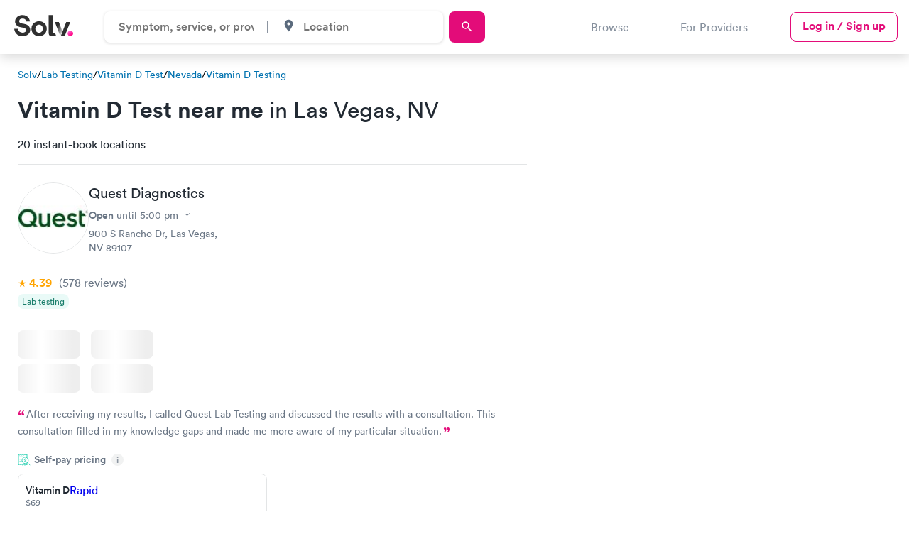

--- FILE ---
content_type: text/html; charset=utf-8
request_url: https://www.solvhealth.com/lab-tests/vitamin-d-test/nv/las-vegas
body_size: 47780
content:
<!DOCTYPE html><html lang="en"><head><link href="https://d1kve3ll6vvkpr.cloudfront.net/" rel="preconnect" /><link href="https://cdn.segment.com/" rel="preconnect" /><link href="https://www.googletagmanager.com/" rel="preconnect" /><link href="https://js.hsleadflows.net/" rel="dns-prefetch" /><link href="https://www.google-analytics.com/" rel="dns-prefetch" /><link href="https://cdn.mxpnl.com/" rel="dns-prefetch" /><meta content="text/html; charset=UTF-8" http-equiv="Content-Type" /><meta charset="utf-8" /><title>Vitamin D Test in Las Vegas: Find and book nearby vitamin D testing today</title><meta content="Find a same-day appointment for Vitamin D test in Las Vegas. Top-rated local providers can get you in and out for vitamin D testing quickly. Book with Solv today!" name="description" /><meta name="robots" /><meta content="width=device-width, initial-scale=1, maximum-scale=1.0, minimum-scale=1.0, user-scalable=no" name="viewport" /><meta name="csrf-param" content="authenticity_token" />
<meta name="csrf-token" content="Q-JRhJfGmHrH_0l8c5QNj5PVeC8sgl1ZIJ6dZ8xRdQJW5j-1xG7CSWp4iC5ZDgpX3rOGayHm8G9QgRiVd7RdAw" /><link href="https://www.solvhealth.com/manifest.json" rel="manifest" /><link href="https://www.solvhealth.com/favicon.png" rel="icon" type="image/png" /><link href="https://www.solvhealth.com/images/logo/apple-touch-icon.png" rel="apple-touch-icon" /><link rel="mask-icon" href="https://ucl-cdn-prod.thirdparty.solvhealth.com/dir/assets/safari-pinned-tab-f27eb6b29b1a2909e3c1e8e7d57d0402535e4f2bc0acb3d802cc5d81b8ea079a.svg" /><link rel="stylesheet" href="https://ucl-cdn-prod.thirdparty.solvhealth.com/dir/assets/directory-aafad9cf6c429f2eeb85a2843525d5b4b883d9bc4d92707215aa6764711ceddf.css" /><script src="https://ucl-cdn-prod.thirdparty.solvhealth.com/dir/vite/assets/unified_directory-CEZk6TIK.js" crossorigin="anonymous" type="module"></script><link rel="modulepreload" href="https://ucl-cdn-prod.thirdparty.solvhealth.com/dir/vite/assets/globalFooter-CLCTKcX2.js" as="script" crossorigin="anonymous">
<link rel="modulepreload" href="https://ucl-cdn-prod.thirdparty.solvhealth.com/dir/vite/assets/tooltipController-D7BbIQPq.js" as="script" crossorigin="anonymous">
<link rel="modulepreload" href="https://ucl-cdn-prod.thirdparty.solvhealth.com/dir/vite/assets/module.esm-Cm4okMZt.js" as="script" crossorigin="anonymous">
<link rel="modulepreload" href="https://ucl-cdn-prod.thirdparty.solvhealth.com/dir/vite/assets/module.esm-SYzUcRSR.js" as="script" crossorigin="anonymous">
<link rel="modulepreload" href="https://ucl-cdn-prod.thirdparty.solvhealth.com/dir/vite/assets/find_care_form-BRN1knr9.js" as="script" crossorigin="anonymous">
<link rel="modulepreload" href="https://ucl-cdn-prod.thirdparty.solvhealth.com/dir/vite/assets/globalTracking-BehSmvYv.js" as="script" crossorigin="anonymous">
<link rel="modulepreload" href="https://ucl-cdn-prod.thirdparty.solvhealth.com/dir/vite/assets/modalController-CM0-51iz.js" as="script" crossorigin="anonymous">
<link rel="modulepreload" href="https://ucl-cdn-prod.thirdparty.solvhealth.com/dir/vite/assets/overflowExpandableController-T1TSG1Co.js" as="script" crossorigin="anonymous">
<link rel="modulepreload" href="https://ucl-cdn-prod.thirdparty.solvhealth.com/dir/vite/assets/slideOutController-DCPf_1tr.js" as="script" crossorigin="anonymous">
<link rel="modulepreload" href="https://ucl-cdn-prod.thirdparty.solvhealth.com/dir/vite/assets/expansionController-tJP7-btR.js" as="script" crossorigin="anonymous">
<link rel="modulepreload" href="https://ucl-cdn-prod.thirdparty.solvhealth.com/dir/vite/assets/showMoreController-CQpyLy2a.js" as="script" crossorigin="anonymous">
<link rel="modulepreload" href="https://ucl-cdn-prod.thirdparty.solvhealth.com/dir/vite/assets/containerQueryPolyfill-BXdXFEp4.js" as="script" crossorigin="anonymous">
<link rel="modulepreload" href="https://ucl-cdn-prod.thirdparty.solvhealth.com/dir/vite/assets/navigation-GuDgBoIU.js" as="script" crossorigin="anonymous">
<link rel="modulepreload" href="https://ucl-cdn-prod.thirdparty.solvhealth.com/dir/vite/assets/clickAnywhere-DWmfAebi.js" as="script" crossorigin="anonymous">
<link rel="modulepreload" href="https://ucl-cdn-prod.thirdparty.solvhealth.com/dir/vite/assets/nonApiBookableTimes-DzQwRhJm.js" as="script" crossorigin="anonymous">
<link rel="modulepreload" href="https://ucl-cdn-prod.thirdparty.solvhealth.com/dir/vite/assets/glide.esm-Dx7H2q-a.js" as="script" crossorigin="anonymous">
<link rel="modulepreload" href="https://ucl-cdn-prod.thirdparty.solvhealth.com/dir/vite/assets/segmentAnalytics-C-gSy-q9.js" as="script" crossorigin="anonymous">
<link rel="modulepreload" href="https://ucl-cdn-prod.thirdparty.solvhealth.com/dir/vite/assets/scrollLock-BtZ8xbJM.js" as="script" crossorigin="anonymous">
<link rel="modulepreload" href="https://ucl-cdn-prod.thirdparty.solvhealth.com/dir/vite/assets/autocompleteController-0a5qRQhU.js" as="script" crossorigin="anonymous">
<link rel="modulepreload" href="https://ucl-cdn-prod.thirdparty.solvhealth.com/dir/vite/assets/browserGeolocation-WpdcGMEx.js" as="script" crossorigin="anonymous">
<link rel="modulepreload" href="https://ucl-cdn-prod.thirdparty.solvhealth.com/dir/vite/assets/articles-slider-BnJ6ruYn.js" as="script" crossorigin="anonymous">
<link rel="modulepreload" href="https://ucl-cdn-prod.thirdparty.solvhealth.com/dir/vite/assets/mapbox-gl-DuQITgbb.js" as="script" crossorigin="anonymous">
<link rel="modulepreload" href="https://ucl-cdn-prod.thirdparty.solvhealth.com/dir/vite/assets/_commonjsHelpers-Cpj98o6Y.js" as="script" crossorigin="anonymous">
<link rel="modulepreload" href="https://ucl-cdn-prod.thirdparty.solvhealth.com/dir/vite/assets/dateUtilities-CikvzzOh.js" as="script" crossorigin="anonymous">
<link rel="modulepreload" href="https://ucl-cdn-prod.thirdparty.solvhealth.com/dir/vite/assets/lodash-CxEfl7Qq.js" as="script" crossorigin="anonymous">
<link rel="modulepreload" href="https://ucl-cdn-prod.thirdparty.solvhealth.com/dir/vite/assets/glide_fixed_width_slides-DQBWTgkN.js" as="script" crossorigin="anonymous"><link rel="stylesheet" href="https://ucl-cdn-prod.thirdparty.solvhealth.com/dir/vite/assets/mapbox-gl-CMXK0S6Q.css" media="screen" /><script src="https://ucl-cdn-prod.thirdparty.solvhealth.com/dir/vite/assets/booking_times_channel-BRuTZa9G.js" crossorigin="anonymous" type="module"></script><link rel="modulepreload" href="https://ucl-cdn-prod.thirdparty.solvhealth.com/dir/vite/assets/consumer-D1gfjw8n.js" as="script" crossorigin="anonymous">
<link rel="modulepreload" href="https://ucl-cdn-prod.thirdparty.solvhealth.com/dir/vite/assets/bookableTimes-DyXE3vDa.js" as="script" crossorigin="anonymous">
<link rel="modulepreload" href="https://ucl-cdn-prod.thirdparty.solvhealth.com/dir/vite/assets/segmentAnalytics-C-gSy-q9.js" as="script" crossorigin="anonymous">
<link rel="modulepreload" href="https://ucl-cdn-prod.thirdparty.solvhealth.com/dir/vite/assets/dateUtilities-CikvzzOh.js" as="script" crossorigin="anonymous"><script type="application/ld+json">{"@context":"http://schema.org","@type":"BreadcrumbList","itemListElement":[{"@type":"ListItem","position":1,"name":"Solv Health","item":"https://www.solvhealth.com"},{"@type":"ListItem","position":2,"name":"Lab Testing","item":"https://www.solvhealth.com/lab-tests"},{"@type":"ListItem","position":3,"name":"Vitamin D Test","item":"https://www.solvhealth.com/lab-tests/vitamin-d-test"},{"@type":"ListItem","position":4,"name":"Nevada","item":"https://www.solvhealth.com/lab-tests/vitamin-d-test/nv"},{"@type":"ListItem","position":5,"name":"Las Vegas","item":"https://www.solvhealth.com/lab-tests/vitamin-d-test/nv/las-vegas"}]}</script><script type="application/ld+json">{"@context":"https://schema.org","@type":"ItemList","url":"https://www.solvhealth.com/lab-tests/vitamin-d-test/nv/las-vegas","@id":"https://www.solvhealth.com/lab-tests/vitamin-d-test/nv/las-vegas#ItemList","name":"Vitamin D Test in Las Vegas, NV","numberOfItems":20,"itemListElement":[{"@type":"ListItem","position":1,"item":{"@type":"MedicalClinic","@id":"https://www.solvhealth.com/quest-diagnostics-las-vegas-nv-Av8doQ#MedicalClinic","url":"https://www.solvhealth.com/quest-diagnostics-las-vegas-nv-Av8doQ","name":"Quest Diagnostics","image":"https://ucl-cdn-prod.thirdparty.solvhealth.com/dir/media/[base64]/QuestDiagnostics_20230405180203_logo.jpg?basename=quest-diagnostics\u0026sha=d5ce46c18b36b14d"}},{"@type":"ListItem","position":2,"item":{"@type":"MedicalClinic","@id":"https://www.solvhealth.com/quest-diagnostics-north-las-vegas-nv-07BqdG#MedicalClinic","url":"https://www.solvhealth.com/quest-diagnostics-north-las-vegas-nv-07BqdG","name":"Quest Diagnostics","image":"https://ucl-cdn-prod.thirdparty.solvhealth.com/dir/media/[base64]/QuestDiagnostics_20230405180203_logo.jpg?basename=quest-diagnostics\u0026sha=d5ce46c18b36b14d"}},{"@type":"ListItem","position":3,"item":{"@type":"MedicalClinic","@id":"https://www.solvhealth.com/labcorp-north-las-vegas-nv-AGLy5R#MedicalClinic","url":"https://www.solvhealth.com/labcorp-north-las-vegas-nv-AGLy5R","name":"Labcorp","image":"https://ucl-cdn-prod.thirdparty.solvhealth.com/dir/media/[base64]/Labcorp_20220407182823_logo.jpg?basename=labcorp\u0026sha=9b701e33a54385d3"}},{"@type":"ListItem","position":4,"item":{"@type":"MedicalClinic","@id":"https://www.solvhealth.com/labcorp-las-vegas-nv-A2YxX5#MedicalClinic","url":"https://www.solvhealth.com/labcorp-las-vegas-nv-A2YxX5","name":"Labcorp","image":"https://ucl-cdn-prod.thirdparty.solvhealth.com/dir/media/[base64]/Labcorp_20220407182823_logo.jpg?basename=labcorp\u0026sha=9b701e33a54385d3"}},{"@type":"ListItem","position":5,"item":{"@type":"MedicalClinic","@id":"https://www.solvhealth.com/quest-diagnostics-las-vegas-nv-pyo1NW#MedicalClinic","url":"https://www.solvhealth.com/quest-diagnostics-las-vegas-nv-pyo1NW","name":"Quest Diagnostics","image":"https://ucl-cdn-prod.thirdparty.solvhealth.com/dir/media/[base64]/QuestDiagnostics_20230405180203_logo.jpg?basename=quest-diagnostics\u0026sha=d5ce46c18b36b14d"}},{"@type":"ListItem","position":6,"item":{"@type":"MedicalClinic","@id":"https://www.solvhealth.com/labcorp-north-las-vegas-nv-0Ve6QB#MedicalClinic","url":"https://www.solvhealth.com/labcorp-north-las-vegas-nv-0Ve6QB","name":"Labcorp","image":"https://ucl-cdn-prod.thirdparty.solvhealth.com/dir/media/[base64]/Labcorp_20220407182823_logo.jpg?basename=labcorp\u0026sha=9b701e33a54385d3"}},{"@type":"ListItem","position":7,"item":{"@type":"MedicalClinic","@id":"https://www.solvhealth.com/quest-diagnostics-las-vegas-nv-p39q31#MedicalClinic","url":"https://www.solvhealth.com/quest-diagnostics-las-vegas-nv-p39q31","name":"Quest Diagnostics","image":"https://ucl-cdn-prod.thirdparty.solvhealth.com/dir/media/[base64]/QuestDiagnostics_20230405180203_logo.jpg?basename=quest-diagnostics\u0026sha=d5ce46c18b36b14d"}},{"@type":"ListItem","position":8,"item":{"@type":"MedicalClinic","@id":"https://www.solvhealth.com/labcorp-las-vegas-nv-pY5Pqp#MedicalClinic","url":"https://www.solvhealth.com/labcorp-las-vegas-nv-pY5Pqp","name":"Labcorp","image":"https://ucl-cdn-prod.thirdparty.solvhealth.com/dir/media/[base64]/Labcorp_20220407182823_logo.jpg?basename=labcorp\u0026sha=9b701e33a54385d3"}},{"@type":"ListItem","position":9,"item":{"@type":"MedicalClinic","@id":"https://www.solvhealth.com/quest-diagnostics-las-vegas-nv-AM7ndO#MedicalClinic","url":"https://www.solvhealth.com/quest-diagnostics-las-vegas-nv-AM7ndO","name":"Quest Diagnostics","image":"https://ucl-cdn-prod.thirdparty.solvhealth.com/dir/media/[base64]/QuestDiagnostics_20230405180203_logo.jpg?basename=quest-diagnostics\u0026sha=d5ce46c18b36b14d"}},{"@type":"ListItem","position":10,"item":{"@type":"MedicalClinic","@id":"https://www.solvhealth.com/quest-diagnostics-las-vegas-nv-0mv1X7#MedicalClinic","url":"https://www.solvhealth.com/quest-diagnostics-las-vegas-nv-0mv1X7","name":"Quest Diagnostics","image":"https://ucl-cdn-prod.thirdparty.solvhealth.com/dir/media/[base64]/QuestDiagnostics_20230405180203_logo.jpg?basename=quest-diagnostics\u0026sha=d5ce46c18b36b14d"}},{"@type":"ListItem","position":11,"item":{"@type":"MedicalClinic","@id":"https://www.solvhealth.com/labcorp-las-vegas-nv-AGMaQK#MedicalClinic","url":"https://www.solvhealth.com/labcorp-las-vegas-nv-AGMaQK","name":"Labcorp","image":"https://ucl-cdn-prod.thirdparty.solvhealth.com/dir/media/[base64]/Labcorp_20220407182823_logo.jpg?basename=labcorp\u0026sha=9b701e33a54385d3"}},{"@type":"ListItem","position":12,"item":{"@type":"MedicalClinic","@id":"https://www.solvhealth.com/quest-diagnostics-las-vegas-nv-gdvkkE#MedicalClinic","url":"https://www.solvhealth.com/quest-diagnostics-las-vegas-nv-gdvkkE","name":"Quest Diagnostics","image":"https://ucl-cdn-prod.thirdparty.solvhealth.com/dir/media/[base64]/QuestDiagnostics_20230405180203_logo.jpg?basename=quest-diagnostics\u0026sha=d5ce46c18b36b14d"}},{"@type":"ListItem","position":13,"item":{"@type":"MedicalClinic","@id":"https://www.solvhealth.com/quest-diagnostics-las-vegas-nv-0rdvD2#MedicalClinic","url":"https://www.solvhealth.com/quest-diagnostics-las-vegas-nv-0rdvD2","name":"Quest Diagnostics","image":"https://ucl-cdn-prod.thirdparty.solvhealth.com/dir/media/[base64]/QuestDiagnostics_20230405180203_logo.jpg?basename=quest-diagnostics\u0026sha=d5ce46c18b36b14d"}},{"@type":"ListItem","position":14,"item":{"@type":"MedicalClinic","@id":"https://www.solvhealth.com/quest-diagnostics-henderson-nv-gLGZQq#MedicalClinic","url":"https://www.solvhealth.com/quest-diagnostics-henderson-nv-gLGZQq","name":"Quest Diagnostics","image":"https://ucl-cdn-prod.thirdparty.solvhealth.com/dir/media/[base64]/QuestDiagnostics_20230405180203_logo.jpg?basename=quest-diagnostics\u0026sha=d5ce46c18b36b14d"}},{"@type":"ListItem","position":15,"item":{"@type":"MedicalClinic","@id":"https://www.solvhealth.com/labcorp-las-vegas-nv-gd83NB#MedicalClinic","url":"https://www.solvhealth.com/labcorp-las-vegas-nv-gd83NB","name":"Labcorp","image":"https://ucl-cdn-prod.thirdparty.solvhealth.com/dir/media/[base64]/Labcorp_20220407182823_logo.jpg?basename=labcorp\u0026sha=9b701e33a54385d3"}},{"@type":"ListItem","position":16,"item":{"@type":"MedicalClinic","@id":"https://www.solvhealth.com/quest-diagnostics-north-las-vegas-nv-gwya3z#MedicalClinic","url":"https://www.solvhealth.com/quest-diagnostics-north-las-vegas-nv-gwya3z","name":"Quest Diagnostics","image":"https://ucl-cdn-prod.thirdparty.solvhealth.com/dir/media/[base64]/QuestDiagnostics_20230405180203_logo.jpg?basename=quest-diagnostics\u0026sha=d5ce46c18b36b14d"}},{"@type":"ListItem","position":17,"item":{"@type":"MedicalClinic","@id":"https://www.solvhealth.com/labcorp-henderson-nv-gLGJqq#MedicalClinic","url":"https://www.solvhealth.com/labcorp-henderson-nv-gLGJqq","name":"Labcorp","image":"https://ucl-cdn-prod.thirdparty.solvhealth.com/dir/media/[base64]/Labcorp_20220407182823_logo.jpg?basename=labcorp\u0026sha=9b701e33a54385d3"}},{"@type":"ListItem","position":18,"item":{"@type":"MedicalClinic","@id":"https://www.solvhealth.com/quest-diagnostics-las-vegas-nv-gqLW7l#MedicalClinic","url":"https://www.solvhealth.com/quest-diagnostics-las-vegas-nv-gqLW7l","name":"Quest Diagnostics","image":"https://ucl-cdn-prod.thirdparty.solvhealth.com/dir/media/[base64]/QuestDiagnostics_20230405180203_logo.jpg?basename=quest-diagnostics\u0026sha=d5ce46c18b36b14d"}},{"@type":"ListItem","position":19,"item":{"@type":"MedicalClinic","@id":"https://www.solvhealth.com/quest-diagnostics-las-vegas-nv-0OVnjm#MedicalClinic","url":"https://www.solvhealth.com/quest-diagnostics-las-vegas-nv-0OVnjm","name":"Quest Diagnostics","image":"https://ucl-cdn-prod.thirdparty.solvhealth.com/dir/media/[base64]/QuestDiagnostics_20230405180203_logo.jpg?basename=quest-diagnostics\u0026sha=d5ce46c18b36b14d"}},{"@type":"ListItem","position":20,"item":{"@type":"MedicalClinic","@id":"https://www.solvhealth.com/quest-diagnostics-henderson-nv-pRO8vD#MedicalClinic","url":"https://www.solvhealth.com/quest-diagnostics-henderson-nv-pRO8vD","name":"Quest Diagnostics","image":"https://ucl-cdn-prod.thirdparty.solvhealth.com/dir/media/[base64]/QuestDiagnostics_20230405180203_logo.jpg?basename=quest-diagnostics\u0026sha=d5ce46c18b36b14d"}}],"subjectOf":{"@type":"FAQPage","name":"Questions about Vitamin D Test in Las Vegas, NV","publisher":{"@type":"Organization","@id":"https://www.solvhealth.com#Organization","url":"https://www.solvhealth.com","name":"Solv Health"},"mainEntity":[{"@id":"https://www.solvhealth.com/lab-tests/vitamin-d-test/nv/las-vegas#Question","@type":"Question","name":"How much does a vitamin D test cost in Las Vegas?","acceptedAnswer":{"@type":"Answer","@id":"#Answer","text":"A multitude of factors influence the price of a vitamin D test, including testing provider rates, geographic location, and whether or not your health insurance plan covers this test. Your health plan may cover vitamin D testing if your doctor thinks it medically necessary; but, at-home vitamin D tests may not be covered. Inquire with the vitamin D testing firm about the costs of a vitamin D test."}},{"@id":"https://www.solvhealth.com/lab-tests/vitamin-d-test/nv/las-vegas#Question1","@type":"Question","name":"Does insurance cover vitamin D testing in Las Vegas?","acceptedAnswer":{"@type":"Answer","@id":"#Answer1","text":"Your health insurance plan may cover the cost of vitamin D testing if your doctor believes that it is medically necessary based on your symptoms and health condition. You should get a vitamin D test if you have symptoms of vitamin D deficiency or if you meet the risk factors for vitamin D deficiency. Contact your health insurance provider directly to learn more about your perks and coverage."}},{"@id":"https://www.solvhealth.com/lab-tests/vitamin-d-test/nv/las-vegas#Question2","@type":"Question","name":"Who should get a vitamin D test in Las Vegas?","acceptedAnswer":{"@type":"Answer","@id":"#Answer2","text":"A vitamin D test can determine whether you're getting enough vitamin D to stay healthy and protect yourself from illness and disease. A vitamin D test is also recommended for those who have vitamin D insufficiency symptoms or who have risk factors for vitamin D deficiency, such as osteoporosis, obesity, or a dark complexion."}}]}}</script><script src="https://ucl-cdn-prod.thirdparty.solvhealth.com/dir/vite/assets/quest_diagnostics_directory-DH7iZKML.js" crossorigin="anonymous" type="module"></script><meta property='og:site_name' content='SolvHealth.com'>
     <meta property='og:type' content='article'>
     <meta property='og:title' content='Vitamin D Test in Las Vegas: Find and book nearby vitamin D testing today | Solv'>
     <meta property='og:description' content='Find a same-day appointment for Vitamin D test in Las Vegas. Top-rated local providers can get you in and out for vitamin D testing quickly. Book with Solv today!'>
     <meta property='og:url' content='https://www.solvhealth.com/lab-tests/vitamin-d-test/nv/las-vegas'>
     <meta property='og:image' content='https://ucl-cdn-prod.thirdparty.solvhealth.com/dir/media/W1siZiIsIjIwMjIvMDIvMjQvMTkvNTIvNDgvODViN2NhMWItZWU0ZS00NDE1LTg3OGQtMDYyOTMwY2ZiZDdmL2RpcmVjdG9yeV90ZXN0aW5nLnBuZyJdLFsicCIsInRodW1iIiwiMTIwMHg2MzAjIl0sWyJwIiwiZW5jb2RlIiwicG5nIl1d/file.png?sha=e0a3a6a77274b56e'>
     <meta property='twitter:card' content='summary_large_image'>
     <meta property='twitter:site' content='@solvhealth'>
     <meta property='twitter:title' content='Vitamin D Test in Las Vegas: Find and book nearby vitamin D testing today | Solv'>
     <meta property='twitter:description' content='Find a same-day appointment for Vitamin D test in Las Vegas. Top-rated local providers can get you in and out for vitamin D testing quickly. Book with Solv today!'>
     <meta property='twitter:image' content='https://ucl-cdn-prod.thirdparty.solvhealth.com/dir/media/W1siZiIsIjIwMjIvMDIvMjQvMTkvNTIvNDgvODViN2NhMWItZWU0ZS00NDE1LTg3OGQtMDYyOTMwY2ZiZDdmL2RpcmVjdG9yeV90ZXN0aW5nLnBuZyJdLFsicCIsInRodW1iIiwiMTIwMHg2MzAjIl0sWyJwIiwiZW5jb2RlIiwicG5nIl1d/file.png?sha=e0a3a6a77274b56e'><link href="https://www.solvhealth.com/lab-tests/vitamin-d-test/nv/las-vegas" rel="canonical" /><style type="text/css">.slide-out{position:fixed;top:0;left:0;width:100%;height:100vh;transform:translate3d(-100%, 0, 0);opacity:0}.generic-modal{z-index:-1;visibility:hidden;opacity:0}.generic-modal__overlay{background:#000;opacity:0;z-index:-1}</style></head><body class="faceted-search" data-action="show" data-controller="b2c-marketplace-cities-services" data-directory-level="CITY" data-insurance-filter-visible="false" data-segment-directory-city="Las Vegas" data-segment-directory-service="vitamin-d-test" data-segment-directory-state="NV" data-segment-directory-type="service" data-segment-growtherapy="0" data-segment-insurance-filter-visible="false" data-segment-is-bookable="true" data-segment-is-solv-partner="true" data-segment-labcorp="7" data-segment-load-action="load directory page" data-segment-load-event="Directory - Load" data-segment-nearby-bookable="true" data-segment-nearby-bookable-avg-distance="6.01" data-segment-nearby-bookable-count="20" data-segment-nearby-bookable-distance="1.98" data-segment-nearby-results-count="20" data-segment-nonpartner-count="0" data-segment-numResults-performance-pricing-enabled="0" data-segment-numResults-telemed-connect="0" data-segment-partner-count="20" data-segment-quest-health="13" data-segment-sorting-test-group="test" data-segment-telemed-count="0" data-segment-user-agent="Amazon CloudFront" id="b2c-marketplace-cities-services-show"><style type="text/css">@font-face{font-family:"Circular Std";src:url("/fonts/lineto-circular-pro-bold.woff2") format("woff2");font-style:normal;font-weight:700;font-display:swap}@font-face{font-family:"Circular Std";src:url("/fonts/lineto-circular-pro-medium.woff2") format("woff2");font-style:normal;font-weight:500;font-display:swap}@font-face{font-family:"Circular Std";src:url("/fonts/lineto-circular-pro-book.woff2") format("woff2");font-style:normal;font-weight:400;font-display:swap}</style><div class="generic-modal__overlay"></div><div class="generic-modal" data-click-outside-to-close="" data-modal-name="quest-diagnostics-booking-modal" data-segment-action="close modal" data-track-modal-close="true" data-track-modal-close-event="Directory - Modal"><div class="generic-modal__container"><button class="generic-modal__close-button" data-close=""><svg role='img' viewBox="-1 -1 9 10"><g  stroke-width="1" fill-rule="evenodd" stroke-linecap="round"><path d="M5.625.438L.375 6.563"/><path d="M.375.438l5.25 6.125"/></g></svg></button><div class="generic-modal__content"><div class="labs-booking-modal" data-labs-booking-modal=""><div class="labs-booking-modal__wrapper" data-quest-modal-wrapper=""><div class="labs-booking-modal__header"><div class="header__title">Book at Quest Diagnostics</div><div class="header__subtitle">Choose what service you would like to book.</div></div><div class="labs-booking-modal__content"><div class="service-card" data-segment-action="click service" data-segment-event="Directory - Modal" data-segment-service-selection="Vitamin D"><div class="service-card__title">Vitamin D</div><div class="service-card__price">$69</div><a class="service-card__link primary md" data-quest-modal-booking-link="" href="https://www.questhealth.com/product/vitamin-d-test-17306M.html" target="_blank">Book now</a></div></div></div></div></div></div></div><div class="generic-modal" data-click-outside-to-close="" data-modal-name="labcorp-booking-modal" data-segment-action="close modal" data-track-modal-close="true" data-track-modal-close-event="Directory - Modal"><div class="generic-modal__container"><button class="generic-modal__close-button" data-close=""><svg role='img' viewBox="-1 -1 9 10"><g  stroke-width="1" fill-rule="evenodd" stroke-linecap="round"><path d="M5.625.438L.375 6.563"/><path d="M.375.438l5.25 6.125"/></g></svg></button><div class="generic-modal__content"><div class="labs-booking-modal" data-labs-booking-modal=""><div class="labs-booking-modal__wrapper" data-quest-modal-wrapper=""><div class="labs-booking-modal__header"><div class="header__title">Book at Labcorp</div><div class="header__subtitle">Choose what service you would like to book.</div></div><div class="labs-booking-modal__content"><div class="service-card" data-segment-action="click service" data-segment-event="Directory - Modal" data-segment-service-selection="Vitamin B12 Blood Test"><div class="service-card__title">Vitamin B12 Blood Test</div><div class="service-card__price">$49</div><a class="service-card__link primary md" data-quest-modal-booking-link="" href="https://www.ondemand.labcorp.com/lab-tests/vitamin-b12-blood-test?utm_campaign=solv&amp;utm_medium=cdp-card&amp;utm_source=dir-" target="_blank">Book now</a></div><div class="service-card" data-segment-action="click service" data-segment-event="Directory - Modal" data-segment-service-selection="Vitamin B12 and Folate Blood Test"><div class="service-card__title">Vitamin B12 and Folate Blood Test</div><div class="service-card__price">$89</div><a class="service-card__link primary md" data-quest-modal-booking-link="" href="https://www.ondemand.labcorp.com/lab-tests/vitamin-b12-and-folate-blood-test?utm_campaign=solv&amp;utm_medium=cdp-card&amp;utm_source=dir-" target="_blank">Book now</a></div><div class="service-card" data-segment-action="click service" data-segment-event="Directory - Modal" data-segment-service-selection="Vitamin D Blood Test"><div class="service-card__title">Vitamin D Blood Test</div><div class="service-card__price">$99</div><a class="service-card__link primary md" data-quest-modal-booking-link="" href="https://www.ondemand.labcorp.com/lab-tests/vitamin-d-blood-test?utm_campaign=solv&amp;utm_medium=cdp-card&amp;utm_source=dir-" target="_blank">Book now</a></div><div class="service-card" data-segment-action="click service" data-segment-event="Directory - Modal" data-segment-service-selection="Vitamin Deficiency Blood Test"><div class="service-card__title">Vitamin Deficiency Blood Test</div><div class="service-card__price">$159</div><a class="service-card__link primary md" data-quest-modal-booking-link="" href="https://www.ondemand.labcorp.com/lab-tests/vitamin?utm_campaign=solv&amp;utm_medium=cdp-card&amp;utm_source=dir-" target="_blank">Book now</a></div></div></div></div></div></div></div><header class="solv-header at-top directory" data-general-nav="" data-navigation=""><div class="solv-header__container"><div class="solv-header__logo"><a href="/"><svg role='img' height='30' viewBox="0 0 132 48" xmlns="http://www.w3.org/2000/svg"><title>Solv Health</title><defs><linearGradient x1="24.355%" y1="11.322%" x2="71.128%" y2="70.403%" id=qlkbsrac><stop stop-color="#FF60D0" offset="0%"/><stop stop-color="#FF0E88" offset="100%"/></linearGradient><linearGradient x1="46.098%" y1="21.49%" x2="94.156%" y2="82.707%" id=xtvcayiu><stop stop-color="#303030" offset="0%"/><stop stop-color="#D8D8D8" offset="100%"/></linearGradient></defs><g transform="translate(0 .36)" fill="none"><path d="M35.256 14.246C34.246 7.83 29.793 0 18.36 0 9.454 0 1.943 6.16 1.943 14.246c0 6.866 4.852 11.55 12.363 13.027l6.58 1.283c3.656.706 5.716 2.76 5.716 5.39 0 3.21-2.725 5.584-7.643 5.584-6.647 0-9.904-4.043-10.303-8.535H0c1.056 8.535 6.396 16.428 18.892 16.428 10.967 0 17.015-7.06 17.015-14.054 0-6.417-4.586-11.807-13.16-13.412l-6.58-1.219c-3.456-.642-5.118-2.631-5.118-5.134 0-3.016 2.925-5.775 7.378-5.775 5.982 0 8.109 3.914 8.574 6.417h8.255zm12.13 16.428c0-5.968 3.987-8.984 8.307-8.984s8.309 3.016 8.309 8.984-3.988 8.984-8.309 8.984c-4.32 0-8.308-3.08-8.308-8.984zm-8.84 0c0 9.69 7.377 16.749 17.147 16.749s17.149-7.06 17.149-16.75c0-9.753-7.378-16.748-17.149-16.748-9.77 0-17.148 6.995-17.148 16.749zM87.99 47.423h-4.283c-6.106 0-6.633-4.954-6.633-9.727V0h8.84v37.78s-.3 1.943 1.498 1.943h3.893l2.658 7.7H87.99zm37.51-31.784l-12.422 31.852h-8.84L116.5 15.639h9z" fill="#303030"/><path d="M119.588 41.237c0 3.399 2.771 6.186 6.151 6.186 3.448 0 6.22-2.787 6.22-6.186s-2.772-6.185-6.22-6.185c-3.38 0-6.151 2.786-6.151 6.185z" fill="url(#qlkbsrac)"/><path fill="url(#xtvcayiu)" d="M107.628891 36.0824742L100 15.6391753 91 15.6391753 103.133815 47.4226804z"/></g></svg></a></div><div class="solv-header__search"><form class="directory-header-search__form" data-directory-header-search="true"><div class="directory-header-search" data-controller="header-search"><div class="directory-header-search__input-wrapper" data-autocomplete-display-property-value="display_title_sentence_case" data-autocomplete-query-key-value="directory_search" data-autocomplete-search-path-value="/dir/directory-suggestions" data-controller="autocomplete"><input class="directory-input" data-action="autocomplete#search" data-autocomplete-target="autocomplete-input" data-controller="input" data-search-input="directory" placeholder="Symptom, service, or provider" /><input data-autocomplete-target="id-input" name="directory_id" type="hidden" value="34" /><div class="autocomplete__results autocomplete__results--hidden autocomplete__results--directories"><ul class="results__list" data-autocomplete-target="suggestions"></ul></div></div><div class="directory-header-search__spacer"></div><div class="directory-header-search__input-wrapper directory-header-search__input-wrapper--city" data-autocomplete-display-property-value="name_with_state" data-autocomplete-query-key-value="city_search" data-autocomplete-search-path-value="/dir/city-suggestions" data-city-search="desktop" data-controller="autocomplete"><div class="input__icon"><svg role='img' width='19' height='19' id="place-24px" xmlns="http://www.w3.org/2000/svg" viewBox="0 0 18.077 18.077">
    <path id="Path_88" data-name="Path 88" d="M0,0H18.077V18.077H0Z" fill="none"/>
    <path id="Path_89" data-name="Path 89" d="M10.539,2A5.535,5.535,0,0,0,5,7.539c0,4.154,5.539,10.287,5.539,10.287s5.539-6.133,5.539-10.287A5.535,5.535,0,0,0,10.539,2Zm0,7.518a1.978,1.978,0,1,1,1.978-1.978A1.979,1.979,0,0,1,10.539,9.518Z" transform="translate(-1.501 -0.875)" fill="#5b6b7d"/>
  </svg></div><input class="city-input" data-action="autocomplete#search" data-autocomplete-target="autocomplete-input" data-controller="input" data-search-input="city" placeholder="Location" /><input data-autocomplete-target="id-input" data-directory-header-search-city="true" name="city_id" type="hidden" /><div class="autocomplete__results autocomplete__results--hidden"><ul class="results__list" data-autocomplete-target="suggestions"></ul></div></div></div><a class="directory-header-search__submit primary-button sm" data-target="submit-btn" href="https://solvhealth.com/r/search"><div class="search-text">Search</div><svg role='img' width='19' height='19' id="search-24px_1_" data-name="search-24px (1)" xmlns="http://www.w3.org/2000/svg" viewBox="0 0 18.077 18.077">
    <path id="Path_86" data-name="Path 86" d="M0,0H18.077V18.077H0Z" fill="none"/>
    <path id="Path_87" data-name="Path 87" d="M12.415,11.285h-.6l-.211-.2a4.9,4.9,0,1,0-.527.527l.2.211v.6l3.766,3.759,1.122-1.122Zm-4.519,0A3.389,3.389,0,1,1,11.285,7.9,3.385,3.385,0,0,1,7.9,11.285Z" transform="translate(-0.74 -0.74)" fill="#5b6b7d"/>
  </svg></a></form></div><div class="solv-header__links-desktop"><div class="solv-header__link browse-link" data-navigation-browse-button="" data-segment-action="clicks navigation button">Browse</div><a class="solv-header__link" href="/for-providers">For Providers</a><a class="primary-outline-button login-button sm" href="/login">Log in / Sign up</a></div><div class="solv-header__links-mobile"><a class="primary-outline-button login-button-mobile sm hidden" data-login-button="" href="/login">Log in</a><button aria-label="Toggle Menu" class="solv-header__hamburger" data-navigation-mobile-toggle="" data-segment-action="clicks navigation button"><svg role='img' height='14' viewBox="0 0 19 15" xmlns="http://www.w3.org/2000/svg"><path d="m330.678571 62.7721972c-.197916 0-.360491-.0369207-.487723-.1107623-.127232-.0738415-.190848-.1681945-.190848-.2830593v-.984554c0-.1148648.063616-.2092177.190848-.2830593.127232-.0738415.289807-.1107623.487723-.1107623h17.642858c.197916 0 .360491.0369208.487723.1107623.127232.0738416.190848.1681945.190848.2830593v.984554c0 .1148648-.063616.2092178-.190848.2830593-.127232.0738416-.289807.1107623-.487723.1107623zm0 6.6139014c-.197916 0-.360491-.0369208-.487723-.1107623-.127232-.0738416-.190848-.1681945-.190848-.2830593v-.984554c0-.1148648.063616-.2092177.190848-.2830593.127232-.0738415.289807-.1107623.487723-.1107623h17.642858c.197916 0 .360491.0369208.487723.1107623.127232.0738416.190848.1681945.190848.2830593v.984554c0 .1148648-.063616.2092177-.190848.2830593-.127232.0738415-.289807.1107623-.487723.1107623zm0 6.6139014c-.197916 0-.360491-.0369208-.487723-.1107623-.127232-.0738416-.190848-.1681945-.190848-.2830593v-.984554c0-.1148648.063616-.2092178.190848-.2830593.127232-.0738416.289807-.1107623.487723-.1107623h17.642858c.197916 0 .360491.0369207.487723.1107623.127232.0738415.190848.1681945.190848.2830593v.984554c0 .1148648-.063616.2092177-.190848.2830593-.127232.0738415-.289807.1107623-.487723.1107623z" fill-rule="evenodd" transform="translate(-330 -61)"/></svg></button><button aria-label="Toggle Menu" class="solv-header__close" data-navigation-mobile-close="true" data-navigation-mobile-toggle="" data-segment-action="clicks navigation button"><svg role='img' width='16' height='17' viewBox="-1 -1 9 10"><g  stroke-width="1" fill-rule="evenodd" stroke-linecap="round"><path d="M5.625.438L.375 6.563"/><path d="M.375.438l5.25 6.125"/></g></svg></button></div></div><div class="solv-header__divider"></div><div class="solv-header-browse" data-navigation-browse=""><div class="solv-header-browse__container"><div class="solv-header-browse__sections"><div class="solv-header-browse__section"><button class="solv-header-browse__section-title" data-navigation-mobile-browse-section="Urgent care">Urgent care<span><svg role='img' width='16' height='17'width='16' height='17' viewBox='0 0 16 17' fill='none' xmlns='http://www.w3.org/2000/svg'>
      <path d='M3.75736 8.74264L8 12.9853L12.2426 8.74264' stroke='#222A33' stroke-width='1.5' stroke-linecap='round' stroke-linejoin='round'/>
    </svg></span></button><div class="solv-header-browse__subsection closed" data-navigation-mobile-browse-subsection="Urgent care"><button class="solv-header-browse__subsection-title" data-navigation-browse-section="Urgent care" data-navigation-browse-subsection="Urgent care">Urgent care<span><svg role='img' width='16' height='17'width='16' height='17' viewBox='0 0 16 17' fill='none' xmlns='http://www.w3.org/2000/svg'>
      <path d='M3.75736 8.74264L8 12.9853L12.2426 8.74264' stroke='#222A33' stroke-width='1.5' stroke-linecap='round' stroke-linejoin='round'/>
    </svg></span></button><div class="solv-header-browse__subsection-links closed" data-navigation-browse-section-links="Urgent care" data-navigation-browse-subsection-links="Urgent care"><a class="solv-header-browse__subsection-link srp_link" href="https://www.solvhealth.com/r/search?query=Urgent+care"><img alt="your location" src="https://ucl-cdn-prod.thirdparty.solvhealth.com/dir/assets/icons/pink-outline-location-arrow-7485ac5aae8975b0041727ea51c970a8f7b614df0b14a6bb34cf25098444c3f7.svg" width="16" />Urgent care near me </a><a class="solv-header-browse__subsection-link sub-link" data-link-address="/ga/c/atlanta-ga-urgent-care" data-link-location="header" data-link-text="Atlanta, GA" data-segment-action="clicks navigation link" data-segment-event="Directory Header Links - Clicks Navigation Link" href="/ga/c/atlanta-ga-urgent-care">Atlanta, GA</a><a class="solv-header-browse__subsection-link sub-link" data-link-address="/ma/c/boston-ma-urgent-care" data-link-location="header" data-link-text="Boston, MA" data-segment-action="clicks navigation link" data-segment-event="Directory Header Links - Clicks Navigation Link" href="/ma/c/boston-ma-urgent-care">Boston, MA</a><a class="solv-header-browse__subsection-link sub-link" data-link-address="/nc/c/charlotte-nc-urgent-care" data-link-location="header" data-link-text="Charlotte, NC" data-segment-action="clicks navigation link" data-segment-event="Directory Header Links - Clicks Navigation Link" href="/nc/c/charlotte-nc-urgent-care">Charlotte, NC</a><a class="solv-header-browse__subsection-link sub-link" data-link-address="/il/c/chicago-il-urgent-care" data-link-location="header" data-link-text="Chicago, IL" data-segment-action="clicks navigation link" data-segment-event="Directory Header Links - Clicks Navigation Link" href="/il/c/chicago-il-urgent-care">Chicago, IL</a><a class="solv-header-browse__subsection-link sub-link" data-link-address="/tx/c/dallas-tx-urgent-care" data-link-location="header" data-link-text="Dallas, TX" data-segment-action="clicks navigation link" data-segment-event="Directory Header Links - Clicks Navigation Link" href="/tx/c/dallas-tx-urgent-care">Dallas, TX</a><a class="solv-header-browse__subsection-link sub-link" data-link-address="/mi/c/detroit-mi-urgent-care" data-link-location="header" data-link-text="Detroit, MI" data-segment-action="clicks navigation link" data-segment-event="Directory Header Links - Clicks Navigation Link" href="/mi/c/detroit-mi-urgent-care">Detroit, MI</a><a class="solv-header-browse__subsection-link sub-link" data-link-address="/tx/c/houston-tx-urgent-care" data-link-location="header" data-link-text="Houston, TX" data-segment-action="clicks navigation link" data-segment-event="Directory Header Links - Clicks Navigation Link" href="/tx/c/houston-tx-urgent-care">Houston, TX</a><a class="solv-header-browse__subsection-link sub-link" data-link-address="/ca/c/los-angeles-ca-urgent-care" data-link-location="header" data-link-text="Los Angeles, CA" data-segment-action="clicks navigation link" data-segment-event="Directory Header Links - Clicks Navigation Link" href="/ca/c/los-angeles-ca-urgent-care">Los Angeles, CA</a><a class="solv-header-browse__subsection-link sub-link" data-link-address="/tn/c/nashville-tn-urgent-care" data-link-location="header" data-link-text="Nashville, TN" data-segment-action="clicks navigation link" data-segment-event="Directory Header Links - Clicks Navigation Link" href="/tn/c/nashville-tn-urgent-care">Nashville, TN</a><a class="solv-header-browse__subsection-link sub-link" data-link-address="/ny/c/new-york-ny-urgent-care" data-link-location="header" data-link-text="New York, NY" data-segment-action="clicks navigation link" data-segment-event="Directory Header Links - Clicks Navigation Link" href="/ny/c/new-york-ny-urgent-care">New York, NY</a><a class="solv-header-browse__subsection-link sub-link" data-link-address="/pa/c/philadelphia-pa-urgent-care" data-link-location="header" data-link-text="Philadelphia, PA" data-segment-action="clicks navigation link" data-segment-event="Directory Header Links - Clicks Navigation Link" href="/pa/c/philadelphia-pa-urgent-care">Philadelphia, PA</a><a class="solv-header-browse__subsection-link sub-link" data-link-address="/az/c/phoenix-az-urgent-care" data-link-location="header" data-link-text="Phoenix, AZ" data-segment-action="clicks navigation link" data-segment-event="Directory Header Links - Clicks Navigation Link" href="/az/c/phoenix-az-urgent-care">Phoenix, AZ</a><a class="solv-header-browse__subsection-link sub-link" data-link-address="/tx/c/san-antonio-tx-urgent-care" data-link-location="header" data-link-text="San Antonio, TX" data-segment-action="clicks navigation link" data-segment-event="Directory Header Links - Clicks Navigation Link" href="/tx/c/san-antonio-tx-urgent-care">San Antonio, TX</a><a class="solv-header-browse__subsection-link sub-link" data-link-address="/ca/c/san-francisco-ca-urgent-care" data-link-location="header" data-link-text="San Francisco, CA" data-segment-action="clicks navigation link" data-segment-event="Directory Header Links - Clicks Navigation Link" href="/ca/c/san-francisco-ca-urgent-care">San Francisco, CA</a><a class="solv-header-browse__subsection-link sub-link" data-link-address="/wa/c/seattle-wa-urgent-care" data-link-location="header" data-link-text="Seattle, WA" data-segment-action="clicks navigation link" data-segment-event="Directory Header Links - Clicks Navigation Link" href="/wa/c/seattle-wa-urgent-care">Seattle, WA</a><a class="solv-header-browse__subsection-link sub-link" data-link-address="/az/c/tucson-az-urgent-care" data-link-location="header" data-link-text="Tucson, AZ" data-segment-action="clicks navigation link" data-segment-event="Directory Header Links - Clicks Navigation Link" href="/az/c/tucson-az-urgent-care">Tucson, AZ</a></div></div><div class="solv-header-browse__subsection closed" data-navigation-mobile-browse-subsection="Urgent care"><button class="solv-header-browse__subsection-title" data-navigation-browse-section="Urgent care" data-navigation-browse-subsection="Pediatric urgent care">Pediatric urgent care<span><svg role='img' width='16' height='17'width='16' height='17' viewBox='0 0 16 17' fill='none' xmlns='http://www.w3.org/2000/svg'>
      <path d='M3.75736 8.74264L8 12.9853L12.2426 8.74264' stroke='#222A33' stroke-width='1.5' stroke-linecap='round' stroke-linejoin='round'/>
    </svg></span></button><div class="solv-header-browse__subsection-links closed" data-navigation-browse-section-links="Urgent care" data-navigation-browse-subsection-links="Pediatric urgent care"><a class="solv-header-browse__subsection-link srp_link" href="https://www.solvhealth.com/r/search?query=Pediatric+urgent+care&amp;patient=child"><img alt="your location" src="https://ucl-cdn-prod.thirdparty.solvhealth.com/dir/assets/icons/pink-outline-location-arrow-7485ac5aae8975b0041727ea51c970a8f7b614df0b14a6bb34cf25098444c3f7.svg" width="16" />Pediatric urgent care near me </a><a class="solv-header-browse__subsection-link sub-link" data-link-address="/ga/c/atlanta-ga-pediatric-urgent-care" data-link-location="header" data-link-text="Atlanta, GA" data-segment-action="clicks navigation link" data-segment-event="Directory Header Links - Clicks Navigation Link" href="/ga/c/atlanta-ga-pediatric-urgent-care">Atlanta, GA</a><a class="solv-header-browse__subsection-link sub-link" data-link-address="/ma/c/boston-ma-pediatric-urgent-care" data-link-location="header" data-link-text="Boston, MA" data-segment-action="clicks navigation link" data-segment-event="Directory Header Links - Clicks Navigation Link" href="/ma/c/boston-ma-pediatric-urgent-care">Boston, MA</a><a class="solv-header-browse__subsection-link sub-link" data-link-address="/nc/c/charlotte-nc-pediatric-urgent-care" data-link-location="header" data-link-text="Charlotte, NC" data-segment-action="clicks navigation link" data-segment-event="Directory Header Links - Clicks Navigation Link" href="/nc/c/charlotte-nc-pediatric-urgent-care">Charlotte, NC</a><a class="solv-header-browse__subsection-link sub-link" data-link-address="/il/c/chicago-il-pediatric-urgent-care" data-link-location="header" data-link-text="Chicago, IL" data-segment-action="clicks navigation link" data-segment-event="Directory Header Links - Clicks Navigation Link" href="/il/c/chicago-il-pediatric-urgent-care">Chicago, IL</a><a class="solv-header-browse__subsection-link sub-link" data-link-address="/tx/c/dallas-tx-pediatric-urgent-care" data-link-location="header" data-link-text="Dallas, TX" data-segment-action="clicks navigation link" data-segment-event="Directory Header Links - Clicks Navigation Link" href="/tx/c/dallas-tx-pediatric-urgent-care">Dallas, TX</a><a class="solv-header-browse__subsection-link sub-link" data-link-address="/mi/c/detroit-mi-pediatric-urgent-care" data-link-location="header" data-link-text="Detroit, MI" data-segment-action="clicks navigation link" data-segment-event="Directory Header Links - Clicks Navigation Link" href="/mi/c/detroit-mi-pediatric-urgent-care">Detroit, MI</a><a class="solv-header-browse__subsection-link sub-link" data-link-address="/tx/c/houston-tx-pediatric-urgent-care" data-link-location="header" data-link-text="Houston, TX" data-segment-action="clicks navigation link" data-segment-event="Directory Header Links - Clicks Navigation Link" href="/tx/c/houston-tx-pediatric-urgent-care">Houston, TX</a><a class="solv-header-browse__subsection-link sub-link" data-link-address="/ca/c/los-angeles-ca-pediatric-urgent-care" data-link-location="header" data-link-text="Los Angeles, CA" data-segment-action="clicks navigation link" data-segment-event="Directory Header Links - Clicks Navigation Link" href="/ca/c/los-angeles-ca-pediatric-urgent-care">Los Angeles, CA</a><a class="solv-header-browse__subsection-link sub-link" data-link-address="/tn/c/nashville-tn-pediatric-urgent-care" data-link-location="header" data-link-text="Nashville, TN" data-segment-action="clicks navigation link" data-segment-event="Directory Header Links - Clicks Navigation Link" href="/tn/c/nashville-tn-pediatric-urgent-care">Nashville, TN</a><a class="solv-header-browse__subsection-link sub-link" data-link-address="/ny/c/new-york-ny-pediatric-urgent-care" data-link-location="header" data-link-text="New York, NY" data-segment-action="clicks navigation link" data-segment-event="Directory Header Links - Clicks Navigation Link" href="/ny/c/new-york-ny-pediatric-urgent-care">New York, NY</a><a class="solv-header-browse__subsection-link sub-link" data-link-address="/az/c/phoenix-az-pediatric-urgent-care" data-link-location="header" data-link-text="Phoenix, AZ" data-segment-action="clicks navigation link" data-segment-event="Directory Header Links - Clicks Navigation Link" href="/az/c/phoenix-az-pediatric-urgent-care">Phoenix, AZ</a><a class="solv-header-browse__subsection-link sub-link" data-link-address="/pa/c/philadelphia-pa-pediatric-urgent-care" data-link-location="header" data-link-text="Philadelphia, PA" data-segment-action="clicks navigation link" data-segment-event="Directory Header Links - Clicks Navigation Link" href="/pa/c/philadelphia-pa-pediatric-urgent-care">Philadelphia, PA</a><a class="solv-header-browse__subsection-link sub-link" data-link-address="/tx/c/san-antonio-tx-pediatric-urgent-care" data-link-location="header" data-link-text="San Antonio, TX" data-segment-action="clicks navigation link" data-segment-event="Directory Header Links - Clicks Navigation Link" href="/tx/c/san-antonio-tx-pediatric-urgent-care">San Antonio, TX</a><a class="solv-header-browse__subsection-link sub-link" data-link-address="/ca/c/san-francisco-ca-pediatric-urgent-care" data-link-location="header" data-link-text="San Francisco, CA" data-segment-action="clicks navigation link" data-segment-event="Directory Header Links - Clicks Navigation Link" href="/ca/c/san-francisco-ca-pediatric-urgent-care">San Francisco, CA</a><a class="solv-header-browse__subsection-link sub-link" data-link-address="/wa/c/seattle-wa-pediatric-urgent-care" data-link-location="header" data-link-text="Seattle, WA" data-segment-action="clicks navigation link" data-segment-event="Directory Header Links - Clicks Navigation Link" href="/wa/c/seattle-wa-pediatric-urgent-care">Seattle, WA</a><a class="solv-header-browse__subsection-link sub-link" data-link-address="/az/c/tucson-az-pediatric-urgent-care" data-link-location="header" data-link-text="Tucson, AZ" data-segment-action="clicks navigation link" data-segment-event="Directory Header Links - Clicks Navigation Link" href="/az/c/tucson-az-pediatric-urgent-care">Tucson, AZ</a></div></div><div class="solv-header-browse__subsection closed" data-navigation-mobile-browse-subsection="Urgent care"><button class="solv-header-browse__subsection-title" data-navigation-browse-section="Urgent care" data-navigation-browse-subsection="Telemedicine">Telemedicine<span><svg role='img' width='16' height='17'width='16' height='17' viewBox='0 0 16 17' fill='none' xmlns='http://www.w3.org/2000/svg'>
      <path d='M3.75736 8.74264L8 12.9853L12.2426 8.74264' stroke='#222A33' stroke-width='1.5' stroke-linecap='round' stroke-linejoin='round'/>
    </svg></span></button><div class="solv-header-browse__subsection-links closed" data-navigation-browse-section-links="Urgent care" data-navigation-browse-subsection-links="Telemedicine"><a class="solv-header-browse__subsection-link srp_link" href="https://www.solvhealth.com/r/search?query=Telemedicine&amp;modality=telemed"><img alt="your location" src="https://ucl-cdn-prod.thirdparty.solvhealth.com/dir/assets/icons/pink-outline-location-arrow-7485ac5aae8975b0041727ea51c970a8f7b614df0b14a6bb34cf25098444c3f7.svg" width="16" />Telemedicine near me </a><a class="solv-header-browse__subsection-link sub-link" data-link-address="/al/s/alabama-telemedicine" data-link-location="header" data-link-text="Alabama" data-segment-action="clicks navigation link" data-segment-event="Directory Header Links - Clicks Navigation Link" href="/al/s/alabama-telemedicine">Alabama</a><a class="solv-header-browse__subsection-link sub-link" data-link-address="/az/s/arizona-telemedicine" data-link-location="header" data-link-text="Arizona" data-segment-action="clicks navigation link" data-segment-event="Directory Header Links - Clicks Navigation Link" href="/az/s/arizona-telemedicine">Arizona</a><a class="solv-header-browse__subsection-link sub-link" data-link-address="/ca/s/california-telemedicine" data-link-location="header" data-link-text="California" data-segment-action="clicks navigation link" data-segment-event="Directory Header Links - Clicks Navigation Link" href="/ca/s/california-telemedicine">California</a><a class="solv-header-browse__subsection-link sub-link" data-link-address="/ct/s/connecticut-telemedicine" data-link-location="header" data-link-text="Connecticut" data-segment-action="clicks navigation link" data-segment-event="Directory Header Links - Clicks Navigation Link" href="/ct/s/connecticut-telemedicine">Connecticut</a><a class="solv-header-browse__subsection-link sub-link" data-link-address="/fl/s/florida-telemedicine" data-link-location="header" data-link-text="Florida" data-segment-action="clicks navigation link" data-segment-event="Directory Header Links - Clicks Navigation Link" href="/fl/s/florida-telemedicine">Florida</a><a class="solv-header-browse__subsection-link sub-link" data-link-address="/ga/s/georgia-telemedicine" data-link-location="header" data-link-text="Georgia" data-segment-action="clicks navigation link" data-segment-event="Directory Header Links - Clicks Navigation Link" href="/ga/s/georgia-telemedicine">Georgia</a><a class="solv-header-browse__subsection-link sub-link" data-link-address="/il/s/illinois-telemedicine" data-link-location="header" data-link-text="Illinois" data-segment-action="clicks navigation link" data-segment-event="Directory Header Links - Clicks Navigation Link" href="/il/s/illinois-telemedicine">Illinois</a><a class="solv-header-browse__subsection-link sub-link" data-link-address="/me/s/maine-telemedicine" data-link-location="header" data-link-text="Maine" data-segment-action="clicks navigation link" data-segment-event="Directory Header Links - Clicks Navigation Link" href="/me/s/maine-telemedicine">Maine</a><a class="solv-header-browse__subsection-link sub-link" data-link-address="/ne/s/nebraska-telemedicine" data-link-location="header" data-link-text="Nebraska" data-segment-action="clicks navigation link" data-segment-event="Directory Header Links - Clicks Navigation Link" href="/ne/s/nebraska-telemedicine">Nebraska</a><a class="solv-header-browse__subsection-link sub-link" data-link-address="/nj/s/new-jersey-telemedicine" data-link-location="header" data-link-text="New Jersey" data-segment-action="clicks navigation link" data-segment-event="Directory Header Links - Clicks Navigation Link" href="/nj/s/new-jersey-telemedicine">New Jersey</a><a class="solv-header-browse__subsection-link sub-link" data-link-address="/ny/s/new-york-telemedicine" data-link-location="header" data-link-text="New York" data-segment-action="clicks navigation link" data-segment-event="Directory Header Links - Clicks Navigation Link" href="/ny/s/new-york-telemedicine">New York</a><a class="solv-header-browse__subsection-link sub-link" data-link-address="/ok/s/oklahoma-telemedicine" data-link-location="header" data-link-text="Oklahoma" data-segment-action="clicks navigation link" data-segment-event="Directory Header Links - Clicks Navigation Link" href="/ok/s/oklahoma-telemedicine">Oklahoma</a><a class="solv-header-browse__subsection-link sub-link" data-link-address="/tn/s/tennessee-telemedicine" data-link-location="header" data-link-text="Tennessee" data-segment-action="clicks navigation link" data-segment-event="Directory Header Links - Clicks Navigation Link" href="/tn/s/tennessee-telemedicine">Tennessee</a><a class="solv-header-browse__subsection-link sub-link" data-link-address="/tx/s/texas-telemedicine" data-link-location="header" data-link-text="Texas" data-segment-action="clicks navigation link" data-segment-event="Directory Header Links - Clicks Navigation Link" href="/tx/s/texas-telemedicine">Texas</a><a class="solv-header-browse__subsection-link sub-link" data-link-address="/wa/s/washington-telemedicine" data-link-location="header" data-link-text="Washington" data-segment-action="clicks navigation link" data-segment-event="Directory Header Links - Clicks Navigation Link" href="/wa/s/washington-telemedicine">Washington</a><a class="solv-header-browse__subsection-link sub-link" data-link-address="/dc/s/washington-dc-telemedicine" data-link-location="header" data-link-text="Washington DC" data-segment-action="clicks navigation link" data-segment-event="Directory Header Links - Clicks Navigation Link" href="/dc/s/washington-dc-telemedicine">Washington DC</a></div></div></div><div class="solv-header-browse__section"><button class="solv-header-browse__section-title" data-navigation-mobile-browse-section="Everyday health">Everyday health<span><svg role='img' width='16' height='17'width='16' height='17' viewBox='0 0 16 17' fill='none' xmlns='http://www.w3.org/2000/svg'>
      <path d='M3.75736 8.74264L8 12.9853L12.2426 8.74264' stroke='#222A33' stroke-width='1.5' stroke-linecap='round' stroke-linejoin='round'/>
    </svg></span></button><div class="solv-header-browse__subsection closed" data-navigation-mobile-browse-subsection="Everyday health"><a class="solv-header-browse__subsection-link no-subsection" data-link-address="{&quot;Mental health&quot;=&gt;&quot;https://solvhealth.com/mental-health&quot;, &quot;Weight loss&quot;=&gt;&quot;https://solvhealth.com/medical-weight-loss&quot;, &quot;Prescription discounts&quot;=&gt;&quot;/prescription-discount&quot;, &quot;DOT physicals&quot;=&gt;{&quot;Atlanta, GA&quot;=&gt;&quot;/ga/c/atlanta-ga-dot-physicals&quot;, &quot;Boston, MA&quot;=&gt;&quot;/ma/c/boston-ma-dot-physicals&quot;, &quot;Charlotte, NC&quot;=&gt;&quot;/nc/c/charlotte-nc-dot-physicals&quot;, &quot;Chicago, IL&quot;=&gt;&quot;/il/c/chicago-il-dot-physicals&quot;, &quot;Dallas, TX&quot;=&gt;&quot;/tx/c/dallas-tx-dot-physicals&quot;, &quot;Detroit, MI&quot;=&gt;&quot;/mi/c/detroit-mi-dot-physicals&quot;, &quot;Houston, TX&quot;=&gt;&quot;/tx/c/houston-tx-dot-physicals&quot;, &quot;Los Angeles, CA&quot;=&gt;&quot;/ca/c/los-angeles-ca-dot-physicals&quot;, &quot;Nashville, TN&quot;=&gt;&quot;/tn/c/nashville-tn-dot-physicals&quot;, &quot;New York, NY&quot;=&gt;&quot;/ny/c/new-york-ny-dot-physicals&quot;, &quot;Philadelphia, PA&quot;=&gt;&quot;/pa/c/philadelphia-pa-dot-physicals&quot;, &quot;Phoenix, AZ&quot;=&gt;&quot;/az/c/phoenix-az-dot-physicals&quot;, &quot;San Antonio, TX&quot;=&gt;&quot;/tx/c/san-antonio-tx-dot-physicals&quot;, &quot;San Francisco, CA&quot;=&gt;&quot;/ca/c/san-francisco-ca-dot-physicals&quot;, &quot;Seattle, WA&quot;=&gt;&quot;/wa/c/seattle-wa-dot-physicals&quot;, &quot;Tucson, AZ&quot;=&gt;&quot;/az/c/tucson-az-dot-physicals&quot;}, &quot;Ear wax cleaning&quot;=&gt;{&quot;Atlanta, GA&quot;=&gt;&quot;/ga/c/atlanta-ga-ear-wax-removal&quot;, &quot;Boston, MA&quot;=&gt;&quot;/ma/c/boston-ma-ear-wax-removal&quot;, &quot;Charlotte, NC&quot;=&gt;&quot;/nc/c/charlotte-nc-ear-wax-removal&quot;, &quot;Chicago, IL&quot;=&gt;&quot;/il/c/chicago-il-ear-wax-removal&quot;, &quot;Dallas, TX&quot;=&gt;&quot;/tx/c/dallas-tx-ear-wax-removal&quot;, &quot;Detroit, MI&quot;=&gt;&quot;/mi/c/detroit-mi-ear-wax-removal&quot;, &quot;Houston, TX&quot;=&gt;&quot;/tx/c/houston-tx-ear-wax-removal&quot;, &quot;Los Angeles, CA&quot;=&gt;&quot;/ca/c/los-angeles-ca-ear-wax-removal&quot;, &quot;Nashville, TN&quot;=&gt;&quot;/tn/c/nashville-tn-ear-wax-removal&quot;, &quot;New York, NY&quot;=&gt;&quot;/ny/c/new-york-ny-ear-wax-removal&quot;, &quot;Philadelphia, PA&quot;=&gt;&quot;/pa/c/philadelphia-pa-ear-wax-removal&quot;, &quot;Phoenix, AZ&quot;=&gt;&quot;/az/c/phoenix-az-ear-wax-removal&quot;, &quot;San Antonio, TX&quot;=&gt;&quot;/tx/c/san-antonio-tx-ear-wax-removal&quot;, &quot;San Francisco, CA&quot;=&gt;&quot;/ca/c/san-francisco-ca-ear-wax-removal&quot;, &quot;Seattle, WA&quot;=&gt;&quot;/wa/c/seattle-wa-ear-wax-removal&quot;, &quot;Tucson, AZ&quot;=&gt;&quot;/az/c/tucson-az-ear-wax-removal&quot;}, &quot;School physicals&quot;=&gt;{&quot;Atlanta, GA&quot;=&gt;&quot;/ga/c/atlanta-ga-sports-physicals&quot;, &quot;Boston, MA&quot;=&gt;&quot;/ma/c/boston-ma-sports-physicals&quot;, &quot;Charlotte, NC&quot;=&gt;&quot;/nc/c/charlotte-nc-sports-physicals&quot;, &quot;Chicago, IL&quot;=&gt;&quot;/il/c/chicago-il-sports-physicals&quot;, &quot;Dallas, TX&quot;=&gt;&quot;/tx/c/dallas-tx-sports-physicals&quot;, &quot;Detroit, MI&quot;=&gt;&quot;/mi/c/detroit-mi-sports-physicals&quot;, &quot;Houston, TX&quot;=&gt;&quot;/tx/c/houston-tx-sports-physicals&quot;, &quot;Los Angeles, CA&quot;=&gt;&quot;/ca/c/los-angeles-ca-sports-physicals&quot;, &quot;Nashville, TN&quot;=&gt;&quot;/tn/c/nashville-tn-sports-physicals&quot;, &quot;New York, NY&quot;=&gt;&quot;/ny/c/new-york-ny-sports-physicals&quot;, &quot;Philadelphia, PA&quot;=&gt;&quot;/pa/c/philadelphia-pa-sports-physicals&quot;, &quot;Phoenix, AZ&quot;=&gt;&quot;/az/c/phoenix-az-sports-physicals&quot;, &quot;San Antonio, TX&quot;=&gt;&quot;/tx/c/san-antonio-tx-sports-physicals&quot;, &quot;San Francisco, CA&quot;=&gt;&quot;/ca/c/san-francisco-ca-sports-physicals&quot;, &quot;Seattle, WA&quot;=&gt;&quot;/wa/c/seattle-wa-sports-physicals&quot;, &quot;Tucson, AZ&quot;=&gt;&quot;/az/c/tucson-az-sports-physicals&quot;}, &quot;Vaccines&quot;=&gt;{&quot;Atlanta, GA&quot;=&gt;&quot;/vaccines/ga/atlanta&quot;, &quot;Boston, MA&quot;=&gt;&quot;/vaccines/ma/boston&quot;, &quot;Charlotte, NC&quot;=&gt;&quot;/vaccines/nc/charlotte&quot;, &quot;Chicago, IL&quot;=&gt;&quot;/vaccines/il/chicago&quot;, &quot;Dallas, TX&quot;=&gt;&quot;/vaccines/tx/dallas&quot;, &quot;Detroit, MI&quot;=&gt;&quot;/vaccines/mi/detroit&quot;, &quot;Houston, TX&quot;=&gt;&quot;/vaccines/tx/houston&quot;, &quot;Los Angeles, CA&quot;=&gt;&quot;/vaccines/ca/los-angeles&quot;, &quot;Nashville, TN&quot;=&gt;&quot;/vaccines/tn/nashville&quot;, &quot;New York, NY&quot;=&gt;&quot;/vaccines/ny/new-york&quot;, &quot;Philadelphia, PA&quot;=&gt;&quot;/vaccines/pa/philadelphia&quot;, &quot;Phoenix, AZ&quot;=&gt;&quot;/vaccines/az/phoenix&quot;, &quot;San Antonio, TX&quot;=&gt;&quot;/vaccines/tx/san-antonio&quot;, &quot;San Francisco, CA&quot;=&gt;&quot;/vaccines/ca/san-francisco&quot;, &quot;Seattle, WA&quot;=&gt;&quot;/vaccines/wa/seattle&quot;, &quot;Tucson, AZ&quot;=&gt;&quot;/vaccines/az/tucson&quot;}}" data-link-location="header" data-link-text="Everyday health" data-segment-action="clicks navigation link" data-segment-event="Directory Header Links - Clicks Navigation Link" href="https://solvhealth.com/mental-health">Mental health</a></div><div class="solv-header-browse__subsection closed" data-navigation-mobile-browse-subsection="Everyday health"><a class="solv-header-browse__subsection-link no-subsection" data-link-address="{&quot;Mental health&quot;=&gt;&quot;https://solvhealth.com/mental-health&quot;, &quot;Weight loss&quot;=&gt;&quot;https://solvhealth.com/medical-weight-loss&quot;, &quot;Prescription discounts&quot;=&gt;&quot;/prescription-discount&quot;, &quot;DOT physicals&quot;=&gt;{&quot;Atlanta, GA&quot;=&gt;&quot;/ga/c/atlanta-ga-dot-physicals&quot;, &quot;Boston, MA&quot;=&gt;&quot;/ma/c/boston-ma-dot-physicals&quot;, &quot;Charlotte, NC&quot;=&gt;&quot;/nc/c/charlotte-nc-dot-physicals&quot;, &quot;Chicago, IL&quot;=&gt;&quot;/il/c/chicago-il-dot-physicals&quot;, &quot;Dallas, TX&quot;=&gt;&quot;/tx/c/dallas-tx-dot-physicals&quot;, &quot;Detroit, MI&quot;=&gt;&quot;/mi/c/detroit-mi-dot-physicals&quot;, &quot;Houston, TX&quot;=&gt;&quot;/tx/c/houston-tx-dot-physicals&quot;, &quot;Los Angeles, CA&quot;=&gt;&quot;/ca/c/los-angeles-ca-dot-physicals&quot;, &quot;Nashville, TN&quot;=&gt;&quot;/tn/c/nashville-tn-dot-physicals&quot;, &quot;New York, NY&quot;=&gt;&quot;/ny/c/new-york-ny-dot-physicals&quot;, &quot;Philadelphia, PA&quot;=&gt;&quot;/pa/c/philadelphia-pa-dot-physicals&quot;, &quot;Phoenix, AZ&quot;=&gt;&quot;/az/c/phoenix-az-dot-physicals&quot;, &quot;San Antonio, TX&quot;=&gt;&quot;/tx/c/san-antonio-tx-dot-physicals&quot;, &quot;San Francisco, CA&quot;=&gt;&quot;/ca/c/san-francisco-ca-dot-physicals&quot;, &quot;Seattle, WA&quot;=&gt;&quot;/wa/c/seattle-wa-dot-physicals&quot;, &quot;Tucson, AZ&quot;=&gt;&quot;/az/c/tucson-az-dot-physicals&quot;}, &quot;Ear wax cleaning&quot;=&gt;{&quot;Atlanta, GA&quot;=&gt;&quot;/ga/c/atlanta-ga-ear-wax-removal&quot;, &quot;Boston, MA&quot;=&gt;&quot;/ma/c/boston-ma-ear-wax-removal&quot;, &quot;Charlotte, NC&quot;=&gt;&quot;/nc/c/charlotte-nc-ear-wax-removal&quot;, &quot;Chicago, IL&quot;=&gt;&quot;/il/c/chicago-il-ear-wax-removal&quot;, &quot;Dallas, TX&quot;=&gt;&quot;/tx/c/dallas-tx-ear-wax-removal&quot;, &quot;Detroit, MI&quot;=&gt;&quot;/mi/c/detroit-mi-ear-wax-removal&quot;, &quot;Houston, TX&quot;=&gt;&quot;/tx/c/houston-tx-ear-wax-removal&quot;, &quot;Los Angeles, CA&quot;=&gt;&quot;/ca/c/los-angeles-ca-ear-wax-removal&quot;, &quot;Nashville, TN&quot;=&gt;&quot;/tn/c/nashville-tn-ear-wax-removal&quot;, &quot;New York, NY&quot;=&gt;&quot;/ny/c/new-york-ny-ear-wax-removal&quot;, &quot;Philadelphia, PA&quot;=&gt;&quot;/pa/c/philadelphia-pa-ear-wax-removal&quot;, &quot;Phoenix, AZ&quot;=&gt;&quot;/az/c/phoenix-az-ear-wax-removal&quot;, &quot;San Antonio, TX&quot;=&gt;&quot;/tx/c/san-antonio-tx-ear-wax-removal&quot;, &quot;San Francisco, CA&quot;=&gt;&quot;/ca/c/san-francisco-ca-ear-wax-removal&quot;, &quot;Seattle, WA&quot;=&gt;&quot;/wa/c/seattle-wa-ear-wax-removal&quot;, &quot;Tucson, AZ&quot;=&gt;&quot;/az/c/tucson-az-ear-wax-removal&quot;}, &quot;School physicals&quot;=&gt;{&quot;Atlanta, GA&quot;=&gt;&quot;/ga/c/atlanta-ga-sports-physicals&quot;, &quot;Boston, MA&quot;=&gt;&quot;/ma/c/boston-ma-sports-physicals&quot;, &quot;Charlotte, NC&quot;=&gt;&quot;/nc/c/charlotte-nc-sports-physicals&quot;, &quot;Chicago, IL&quot;=&gt;&quot;/il/c/chicago-il-sports-physicals&quot;, &quot;Dallas, TX&quot;=&gt;&quot;/tx/c/dallas-tx-sports-physicals&quot;, &quot;Detroit, MI&quot;=&gt;&quot;/mi/c/detroit-mi-sports-physicals&quot;, &quot;Houston, TX&quot;=&gt;&quot;/tx/c/houston-tx-sports-physicals&quot;, &quot;Los Angeles, CA&quot;=&gt;&quot;/ca/c/los-angeles-ca-sports-physicals&quot;, &quot;Nashville, TN&quot;=&gt;&quot;/tn/c/nashville-tn-sports-physicals&quot;, &quot;New York, NY&quot;=&gt;&quot;/ny/c/new-york-ny-sports-physicals&quot;, &quot;Philadelphia, PA&quot;=&gt;&quot;/pa/c/philadelphia-pa-sports-physicals&quot;, &quot;Phoenix, AZ&quot;=&gt;&quot;/az/c/phoenix-az-sports-physicals&quot;, &quot;San Antonio, TX&quot;=&gt;&quot;/tx/c/san-antonio-tx-sports-physicals&quot;, &quot;San Francisco, CA&quot;=&gt;&quot;/ca/c/san-francisco-ca-sports-physicals&quot;, &quot;Seattle, WA&quot;=&gt;&quot;/wa/c/seattle-wa-sports-physicals&quot;, &quot;Tucson, AZ&quot;=&gt;&quot;/az/c/tucson-az-sports-physicals&quot;}, &quot;Vaccines&quot;=&gt;{&quot;Atlanta, GA&quot;=&gt;&quot;/vaccines/ga/atlanta&quot;, &quot;Boston, MA&quot;=&gt;&quot;/vaccines/ma/boston&quot;, &quot;Charlotte, NC&quot;=&gt;&quot;/vaccines/nc/charlotte&quot;, &quot;Chicago, IL&quot;=&gt;&quot;/vaccines/il/chicago&quot;, &quot;Dallas, TX&quot;=&gt;&quot;/vaccines/tx/dallas&quot;, &quot;Detroit, MI&quot;=&gt;&quot;/vaccines/mi/detroit&quot;, &quot;Houston, TX&quot;=&gt;&quot;/vaccines/tx/houston&quot;, &quot;Los Angeles, CA&quot;=&gt;&quot;/vaccines/ca/los-angeles&quot;, &quot;Nashville, TN&quot;=&gt;&quot;/vaccines/tn/nashville&quot;, &quot;New York, NY&quot;=&gt;&quot;/vaccines/ny/new-york&quot;, &quot;Philadelphia, PA&quot;=&gt;&quot;/vaccines/pa/philadelphia&quot;, &quot;Phoenix, AZ&quot;=&gt;&quot;/vaccines/az/phoenix&quot;, &quot;San Antonio, TX&quot;=&gt;&quot;/vaccines/tx/san-antonio&quot;, &quot;San Francisco, CA&quot;=&gt;&quot;/vaccines/ca/san-francisco&quot;, &quot;Seattle, WA&quot;=&gt;&quot;/vaccines/wa/seattle&quot;, &quot;Tucson, AZ&quot;=&gt;&quot;/vaccines/az/tucson&quot;}}" data-link-location="header" data-link-text="Everyday health" data-segment-action="clicks navigation link" data-segment-event="Directory Header Links - Clicks Navigation Link" href="https://solvhealth.com/medical-weight-loss">Weight loss</a></div><div class="solv-header-browse__subsection closed" data-navigation-mobile-browse-subsection="Everyday health"><a class="solv-header-browse__subsection-link no-subsection" data-link-address="{&quot;Mental health&quot;=&gt;&quot;https://solvhealth.com/mental-health&quot;, &quot;Weight loss&quot;=&gt;&quot;https://solvhealth.com/medical-weight-loss&quot;, &quot;Prescription discounts&quot;=&gt;&quot;/prescription-discount&quot;, &quot;DOT physicals&quot;=&gt;{&quot;Atlanta, GA&quot;=&gt;&quot;/ga/c/atlanta-ga-dot-physicals&quot;, &quot;Boston, MA&quot;=&gt;&quot;/ma/c/boston-ma-dot-physicals&quot;, &quot;Charlotte, NC&quot;=&gt;&quot;/nc/c/charlotte-nc-dot-physicals&quot;, &quot;Chicago, IL&quot;=&gt;&quot;/il/c/chicago-il-dot-physicals&quot;, &quot;Dallas, TX&quot;=&gt;&quot;/tx/c/dallas-tx-dot-physicals&quot;, &quot;Detroit, MI&quot;=&gt;&quot;/mi/c/detroit-mi-dot-physicals&quot;, &quot;Houston, TX&quot;=&gt;&quot;/tx/c/houston-tx-dot-physicals&quot;, &quot;Los Angeles, CA&quot;=&gt;&quot;/ca/c/los-angeles-ca-dot-physicals&quot;, &quot;Nashville, TN&quot;=&gt;&quot;/tn/c/nashville-tn-dot-physicals&quot;, &quot;New York, NY&quot;=&gt;&quot;/ny/c/new-york-ny-dot-physicals&quot;, &quot;Philadelphia, PA&quot;=&gt;&quot;/pa/c/philadelphia-pa-dot-physicals&quot;, &quot;Phoenix, AZ&quot;=&gt;&quot;/az/c/phoenix-az-dot-physicals&quot;, &quot;San Antonio, TX&quot;=&gt;&quot;/tx/c/san-antonio-tx-dot-physicals&quot;, &quot;San Francisco, CA&quot;=&gt;&quot;/ca/c/san-francisco-ca-dot-physicals&quot;, &quot;Seattle, WA&quot;=&gt;&quot;/wa/c/seattle-wa-dot-physicals&quot;, &quot;Tucson, AZ&quot;=&gt;&quot;/az/c/tucson-az-dot-physicals&quot;}, &quot;Ear wax cleaning&quot;=&gt;{&quot;Atlanta, GA&quot;=&gt;&quot;/ga/c/atlanta-ga-ear-wax-removal&quot;, &quot;Boston, MA&quot;=&gt;&quot;/ma/c/boston-ma-ear-wax-removal&quot;, &quot;Charlotte, NC&quot;=&gt;&quot;/nc/c/charlotte-nc-ear-wax-removal&quot;, &quot;Chicago, IL&quot;=&gt;&quot;/il/c/chicago-il-ear-wax-removal&quot;, &quot;Dallas, TX&quot;=&gt;&quot;/tx/c/dallas-tx-ear-wax-removal&quot;, &quot;Detroit, MI&quot;=&gt;&quot;/mi/c/detroit-mi-ear-wax-removal&quot;, &quot;Houston, TX&quot;=&gt;&quot;/tx/c/houston-tx-ear-wax-removal&quot;, &quot;Los Angeles, CA&quot;=&gt;&quot;/ca/c/los-angeles-ca-ear-wax-removal&quot;, &quot;Nashville, TN&quot;=&gt;&quot;/tn/c/nashville-tn-ear-wax-removal&quot;, &quot;New York, NY&quot;=&gt;&quot;/ny/c/new-york-ny-ear-wax-removal&quot;, &quot;Philadelphia, PA&quot;=&gt;&quot;/pa/c/philadelphia-pa-ear-wax-removal&quot;, &quot;Phoenix, AZ&quot;=&gt;&quot;/az/c/phoenix-az-ear-wax-removal&quot;, &quot;San Antonio, TX&quot;=&gt;&quot;/tx/c/san-antonio-tx-ear-wax-removal&quot;, &quot;San Francisco, CA&quot;=&gt;&quot;/ca/c/san-francisco-ca-ear-wax-removal&quot;, &quot;Seattle, WA&quot;=&gt;&quot;/wa/c/seattle-wa-ear-wax-removal&quot;, &quot;Tucson, AZ&quot;=&gt;&quot;/az/c/tucson-az-ear-wax-removal&quot;}, &quot;School physicals&quot;=&gt;{&quot;Atlanta, GA&quot;=&gt;&quot;/ga/c/atlanta-ga-sports-physicals&quot;, &quot;Boston, MA&quot;=&gt;&quot;/ma/c/boston-ma-sports-physicals&quot;, &quot;Charlotte, NC&quot;=&gt;&quot;/nc/c/charlotte-nc-sports-physicals&quot;, &quot;Chicago, IL&quot;=&gt;&quot;/il/c/chicago-il-sports-physicals&quot;, &quot;Dallas, TX&quot;=&gt;&quot;/tx/c/dallas-tx-sports-physicals&quot;, &quot;Detroit, MI&quot;=&gt;&quot;/mi/c/detroit-mi-sports-physicals&quot;, &quot;Houston, TX&quot;=&gt;&quot;/tx/c/houston-tx-sports-physicals&quot;, &quot;Los Angeles, CA&quot;=&gt;&quot;/ca/c/los-angeles-ca-sports-physicals&quot;, &quot;Nashville, TN&quot;=&gt;&quot;/tn/c/nashville-tn-sports-physicals&quot;, &quot;New York, NY&quot;=&gt;&quot;/ny/c/new-york-ny-sports-physicals&quot;, &quot;Philadelphia, PA&quot;=&gt;&quot;/pa/c/philadelphia-pa-sports-physicals&quot;, &quot;Phoenix, AZ&quot;=&gt;&quot;/az/c/phoenix-az-sports-physicals&quot;, &quot;San Antonio, TX&quot;=&gt;&quot;/tx/c/san-antonio-tx-sports-physicals&quot;, &quot;San Francisco, CA&quot;=&gt;&quot;/ca/c/san-francisco-ca-sports-physicals&quot;, &quot;Seattle, WA&quot;=&gt;&quot;/wa/c/seattle-wa-sports-physicals&quot;, &quot;Tucson, AZ&quot;=&gt;&quot;/az/c/tucson-az-sports-physicals&quot;}, &quot;Vaccines&quot;=&gt;{&quot;Atlanta, GA&quot;=&gt;&quot;/vaccines/ga/atlanta&quot;, &quot;Boston, MA&quot;=&gt;&quot;/vaccines/ma/boston&quot;, &quot;Charlotte, NC&quot;=&gt;&quot;/vaccines/nc/charlotte&quot;, &quot;Chicago, IL&quot;=&gt;&quot;/vaccines/il/chicago&quot;, &quot;Dallas, TX&quot;=&gt;&quot;/vaccines/tx/dallas&quot;, &quot;Detroit, MI&quot;=&gt;&quot;/vaccines/mi/detroit&quot;, &quot;Houston, TX&quot;=&gt;&quot;/vaccines/tx/houston&quot;, &quot;Los Angeles, CA&quot;=&gt;&quot;/vaccines/ca/los-angeles&quot;, &quot;Nashville, TN&quot;=&gt;&quot;/vaccines/tn/nashville&quot;, &quot;New York, NY&quot;=&gt;&quot;/vaccines/ny/new-york&quot;, &quot;Philadelphia, PA&quot;=&gt;&quot;/vaccines/pa/philadelphia&quot;, &quot;Phoenix, AZ&quot;=&gt;&quot;/vaccines/az/phoenix&quot;, &quot;San Antonio, TX&quot;=&gt;&quot;/vaccines/tx/san-antonio&quot;, &quot;San Francisco, CA&quot;=&gt;&quot;/vaccines/ca/san-francisco&quot;, &quot;Seattle, WA&quot;=&gt;&quot;/vaccines/wa/seattle&quot;, &quot;Tucson, AZ&quot;=&gt;&quot;/vaccines/az/tucson&quot;}}" data-link-location="header" data-link-text="Everyday health" data-segment-action="clicks navigation link" data-segment-event="Directory Header Links - Clicks Navigation Link" href="/prescription-discount">Prescription discounts</a></div><div class="solv-header-browse__subsection closed" data-navigation-mobile-browse-subsection="Everyday health"><button class="solv-header-browse__subsection-title" data-navigation-browse-section="Everyday health" data-navigation-browse-subsection="DOT physicals">DOT physicals<span><svg role='img' width='16' height='17'width='16' height='17' viewBox='0 0 16 17' fill='none' xmlns='http://www.w3.org/2000/svg'>
      <path d='M3.75736 8.74264L8 12.9853L12.2426 8.74264' stroke='#222A33' stroke-width='1.5' stroke-linecap='round' stroke-linejoin='round'/>
    </svg></span></button><div class="solv-header-browse__subsection-links closed" data-navigation-browse-section-links="Everyday health" data-navigation-browse-subsection-links="DOT physicals"><a class="solv-header-browse__subsection-link sub-link" data-link-address="/ga/c/atlanta-ga-dot-physicals" data-link-location="header" data-link-text="Atlanta, GA" data-segment-action="clicks navigation link" data-segment-event="Directory Header Links - Clicks Navigation Link" href="/ga/c/atlanta-ga-dot-physicals">Atlanta, GA</a><a class="solv-header-browse__subsection-link sub-link" data-link-address="/ma/c/boston-ma-dot-physicals" data-link-location="header" data-link-text="Boston, MA" data-segment-action="clicks navigation link" data-segment-event="Directory Header Links - Clicks Navigation Link" href="/ma/c/boston-ma-dot-physicals">Boston, MA</a><a class="solv-header-browse__subsection-link sub-link" data-link-address="/nc/c/charlotte-nc-dot-physicals" data-link-location="header" data-link-text="Charlotte, NC" data-segment-action="clicks navigation link" data-segment-event="Directory Header Links - Clicks Navigation Link" href="/nc/c/charlotte-nc-dot-physicals">Charlotte, NC</a><a class="solv-header-browse__subsection-link sub-link" data-link-address="/il/c/chicago-il-dot-physicals" data-link-location="header" data-link-text="Chicago, IL" data-segment-action="clicks navigation link" data-segment-event="Directory Header Links - Clicks Navigation Link" href="/il/c/chicago-il-dot-physicals">Chicago, IL</a><a class="solv-header-browse__subsection-link sub-link" data-link-address="/tx/c/dallas-tx-dot-physicals" data-link-location="header" data-link-text="Dallas, TX" data-segment-action="clicks navigation link" data-segment-event="Directory Header Links - Clicks Navigation Link" href="/tx/c/dallas-tx-dot-physicals">Dallas, TX</a><a class="solv-header-browse__subsection-link sub-link" data-link-address="/mi/c/detroit-mi-dot-physicals" data-link-location="header" data-link-text="Detroit, MI" data-segment-action="clicks navigation link" data-segment-event="Directory Header Links - Clicks Navigation Link" href="/mi/c/detroit-mi-dot-physicals">Detroit, MI</a><a class="solv-header-browse__subsection-link sub-link" data-link-address="/tx/c/houston-tx-dot-physicals" data-link-location="header" data-link-text="Houston, TX" data-segment-action="clicks navigation link" data-segment-event="Directory Header Links - Clicks Navigation Link" href="/tx/c/houston-tx-dot-physicals">Houston, TX</a><a class="solv-header-browse__subsection-link sub-link" data-link-address="/ca/c/los-angeles-ca-dot-physicals" data-link-location="header" data-link-text="Los Angeles, CA" data-segment-action="clicks navigation link" data-segment-event="Directory Header Links - Clicks Navigation Link" href="/ca/c/los-angeles-ca-dot-physicals">Los Angeles, CA</a><a class="solv-header-browse__subsection-link sub-link" data-link-address="/tn/c/nashville-tn-dot-physicals" data-link-location="header" data-link-text="Nashville, TN" data-segment-action="clicks navigation link" data-segment-event="Directory Header Links - Clicks Navigation Link" href="/tn/c/nashville-tn-dot-physicals">Nashville, TN</a><a class="solv-header-browse__subsection-link sub-link" data-link-address="/ny/c/new-york-ny-dot-physicals" data-link-location="header" data-link-text="New York, NY" data-segment-action="clicks navigation link" data-segment-event="Directory Header Links - Clicks Navigation Link" href="/ny/c/new-york-ny-dot-physicals">New York, NY</a><a class="solv-header-browse__subsection-link sub-link" data-link-address="/pa/c/philadelphia-pa-dot-physicals" data-link-location="header" data-link-text="Philadelphia, PA" data-segment-action="clicks navigation link" data-segment-event="Directory Header Links - Clicks Navigation Link" href="/pa/c/philadelphia-pa-dot-physicals">Philadelphia, PA</a><a class="solv-header-browse__subsection-link sub-link" data-link-address="/az/c/phoenix-az-dot-physicals" data-link-location="header" data-link-text="Phoenix, AZ" data-segment-action="clicks navigation link" data-segment-event="Directory Header Links - Clicks Navigation Link" href="/az/c/phoenix-az-dot-physicals">Phoenix, AZ</a><a class="solv-header-browse__subsection-link sub-link" data-link-address="/tx/c/san-antonio-tx-dot-physicals" data-link-location="header" data-link-text="San Antonio, TX" data-segment-action="clicks navigation link" data-segment-event="Directory Header Links - Clicks Navigation Link" href="/tx/c/san-antonio-tx-dot-physicals">San Antonio, TX</a><a class="solv-header-browse__subsection-link sub-link" data-link-address="/ca/c/san-francisco-ca-dot-physicals" data-link-location="header" data-link-text="San Francisco, CA" data-segment-action="clicks navigation link" data-segment-event="Directory Header Links - Clicks Navigation Link" href="/ca/c/san-francisco-ca-dot-physicals">San Francisco, CA</a><a class="solv-header-browse__subsection-link sub-link" data-link-address="/wa/c/seattle-wa-dot-physicals" data-link-location="header" data-link-text="Seattle, WA" data-segment-action="clicks navigation link" data-segment-event="Directory Header Links - Clicks Navigation Link" href="/wa/c/seattle-wa-dot-physicals">Seattle, WA</a><a class="solv-header-browse__subsection-link sub-link" data-link-address="/az/c/tucson-az-dot-physicals" data-link-location="header" data-link-text="Tucson, AZ" data-segment-action="clicks navigation link" data-segment-event="Directory Header Links - Clicks Navigation Link" href="/az/c/tucson-az-dot-physicals">Tucson, AZ</a></div></div><div class="solv-header-browse__subsection closed" data-navigation-mobile-browse-subsection="Everyday health"><button class="solv-header-browse__subsection-title" data-navigation-browse-section="Everyday health" data-navigation-browse-subsection="Ear wax cleaning">Ear wax cleaning<span><svg role='img' width='16' height='17'width='16' height='17' viewBox='0 0 16 17' fill='none' xmlns='http://www.w3.org/2000/svg'>
      <path d='M3.75736 8.74264L8 12.9853L12.2426 8.74264' stroke='#222A33' stroke-width='1.5' stroke-linecap='round' stroke-linejoin='round'/>
    </svg></span></button><div class="solv-header-browse__subsection-links closed" data-navigation-browse-section-links="Everyday health" data-navigation-browse-subsection-links="Ear wax cleaning"><a class="solv-header-browse__subsection-link sub-link" data-link-address="/ga/c/atlanta-ga-ear-wax-removal" data-link-location="header" data-link-text="Atlanta, GA" data-segment-action="clicks navigation link" data-segment-event="Directory Header Links - Clicks Navigation Link" href="/ga/c/atlanta-ga-ear-wax-removal">Atlanta, GA</a><a class="solv-header-browse__subsection-link sub-link" data-link-address="/ma/c/boston-ma-ear-wax-removal" data-link-location="header" data-link-text="Boston, MA" data-segment-action="clicks navigation link" data-segment-event="Directory Header Links - Clicks Navigation Link" href="/ma/c/boston-ma-ear-wax-removal">Boston, MA</a><a class="solv-header-browse__subsection-link sub-link" data-link-address="/nc/c/charlotte-nc-ear-wax-removal" data-link-location="header" data-link-text="Charlotte, NC" data-segment-action="clicks navigation link" data-segment-event="Directory Header Links - Clicks Navigation Link" href="/nc/c/charlotte-nc-ear-wax-removal">Charlotte, NC</a><a class="solv-header-browse__subsection-link sub-link" data-link-address="/il/c/chicago-il-ear-wax-removal" data-link-location="header" data-link-text="Chicago, IL" data-segment-action="clicks navigation link" data-segment-event="Directory Header Links - Clicks Navigation Link" href="/il/c/chicago-il-ear-wax-removal">Chicago, IL</a><a class="solv-header-browse__subsection-link sub-link" data-link-address="/tx/c/dallas-tx-ear-wax-removal" data-link-location="header" data-link-text="Dallas, TX" data-segment-action="clicks navigation link" data-segment-event="Directory Header Links - Clicks Navigation Link" href="/tx/c/dallas-tx-ear-wax-removal">Dallas, TX</a><a class="solv-header-browse__subsection-link sub-link" data-link-address="/mi/c/detroit-mi-ear-wax-removal" data-link-location="header" data-link-text="Detroit, MI" data-segment-action="clicks navigation link" data-segment-event="Directory Header Links - Clicks Navigation Link" href="/mi/c/detroit-mi-ear-wax-removal">Detroit, MI</a><a class="solv-header-browse__subsection-link sub-link" data-link-address="/tx/c/houston-tx-ear-wax-removal" data-link-location="header" data-link-text="Houston, TX" data-segment-action="clicks navigation link" data-segment-event="Directory Header Links - Clicks Navigation Link" href="/tx/c/houston-tx-ear-wax-removal">Houston, TX</a><a class="solv-header-browse__subsection-link sub-link" data-link-address="/ca/c/los-angeles-ca-ear-wax-removal" data-link-location="header" data-link-text="Los Angeles, CA" data-segment-action="clicks navigation link" data-segment-event="Directory Header Links - Clicks Navigation Link" href="/ca/c/los-angeles-ca-ear-wax-removal">Los Angeles, CA</a><a class="solv-header-browse__subsection-link sub-link" data-link-address="/tn/c/nashville-tn-ear-wax-removal" data-link-location="header" data-link-text="Nashville, TN" data-segment-action="clicks navigation link" data-segment-event="Directory Header Links - Clicks Navigation Link" href="/tn/c/nashville-tn-ear-wax-removal">Nashville, TN</a><a class="solv-header-browse__subsection-link sub-link" data-link-address="/ny/c/new-york-ny-ear-wax-removal" data-link-location="header" data-link-text="New York, NY" data-segment-action="clicks navigation link" data-segment-event="Directory Header Links - Clicks Navigation Link" href="/ny/c/new-york-ny-ear-wax-removal">New York, NY</a><a class="solv-header-browse__subsection-link sub-link" data-link-address="/pa/c/philadelphia-pa-ear-wax-removal" data-link-location="header" data-link-text="Philadelphia, PA" data-segment-action="clicks navigation link" data-segment-event="Directory Header Links - Clicks Navigation Link" href="/pa/c/philadelphia-pa-ear-wax-removal">Philadelphia, PA</a><a class="solv-header-browse__subsection-link sub-link" data-link-address="/az/c/phoenix-az-ear-wax-removal" data-link-location="header" data-link-text="Phoenix, AZ" data-segment-action="clicks navigation link" data-segment-event="Directory Header Links - Clicks Navigation Link" href="/az/c/phoenix-az-ear-wax-removal">Phoenix, AZ</a><a class="solv-header-browse__subsection-link sub-link" data-link-address="/tx/c/san-antonio-tx-ear-wax-removal" data-link-location="header" data-link-text="San Antonio, TX" data-segment-action="clicks navigation link" data-segment-event="Directory Header Links - Clicks Navigation Link" href="/tx/c/san-antonio-tx-ear-wax-removal">San Antonio, TX</a><a class="solv-header-browse__subsection-link sub-link" data-link-address="/ca/c/san-francisco-ca-ear-wax-removal" data-link-location="header" data-link-text="San Francisco, CA" data-segment-action="clicks navigation link" data-segment-event="Directory Header Links - Clicks Navigation Link" href="/ca/c/san-francisco-ca-ear-wax-removal">San Francisco, CA</a><a class="solv-header-browse__subsection-link sub-link" data-link-address="/wa/c/seattle-wa-ear-wax-removal" data-link-location="header" data-link-text="Seattle, WA" data-segment-action="clicks navigation link" data-segment-event="Directory Header Links - Clicks Navigation Link" href="/wa/c/seattle-wa-ear-wax-removal">Seattle, WA</a><a class="solv-header-browse__subsection-link sub-link" data-link-address="/az/c/tucson-az-ear-wax-removal" data-link-location="header" data-link-text="Tucson, AZ" data-segment-action="clicks navigation link" data-segment-event="Directory Header Links - Clicks Navigation Link" href="/az/c/tucson-az-ear-wax-removal">Tucson, AZ</a></div></div><div class="solv-header-browse__subsection closed" data-navigation-mobile-browse-subsection="Everyday health"><button class="solv-header-browse__subsection-title" data-navigation-browse-section="Everyday health" data-navigation-browse-subsection="School physicals">School physicals<span><svg role='img' width='16' height='17'width='16' height='17' viewBox='0 0 16 17' fill='none' xmlns='http://www.w3.org/2000/svg'>
      <path d='M3.75736 8.74264L8 12.9853L12.2426 8.74264' stroke='#222A33' stroke-width='1.5' stroke-linecap='round' stroke-linejoin='round'/>
    </svg></span></button><div class="solv-header-browse__subsection-links closed" data-navigation-browse-section-links="Everyday health" data-navigation-browse-subsection-links="School physicals"><a class="solv-header-browse__subsection-link sub-link" data-link-address="/ga/c/atlanta-ga-sports-physicals" data-link-location="header" data-link-text="Atlanta, GA" data-segment-action="clicks navigation link" data-segment-event="Directory Header Links - Clicks Navigation Link" href="/ga/c/atlanta-ga-sports-physicals">Atlanta, GA</a><a class="solv-header-browse__subsection-link sub-link" data-link-address="/ma/c/boston-ma-sports-physicals" data-link-location="header" data-link-text="Boston, MA" data-segment-action="clicks navigation link" data-segment-event="Directory Header Links - Clicks Navigation Link" href="/ma/c/boston-ma-sports-physicals">Boston, MA</a><a class="solv-header-browse__subsection-link sub-link" data-link-address="/nc/c/charlotte-nc-sports-physicals" data-link-location="header" data-link-text="Charlotte, NC" data-segment-action="clicks navigation link" data-segment-event="Directory Header Links - Clicks Navigation Link" href="/nc/c/charlotte-nc-sports-physicals">Charlotte, NC</a><a class="solv-header-browse__subsection-link sub-link" data-link-address="/il/c/chicago-il-sports-physicals" data-link-location="header" data-link-text="Chicago, IL" data-segment-action="clicks navigation link" data-segment-event="Directory Header Links - Clicks Navigation Link" href="/il/c/chicago-il-sports-physicals">Chicago, IL</a><a class="solv-header-browse__subsection-link sub-link" data-link-address="/tx/c/dallas-tx-sports-physicals" data-link-location="header" data-link-text="Dallas, TX" data-segment-action="clicks navigation link" data-segment-event="Directory Header Links - Clicks Navigation Link" href="/tx/c/dallas-tx-sports-physicals">Dallas, TX</a><a class="solv-header-browse__subsection-link sub-link" data-link-address="/mi/c/detroit-mi-sports-physicals" data-link-location="header" data-link-text="Detroit, MI" data-segment-action="clicks navigation link" data-segment-event="Directory Header Links - Clicks Navigation Link" href="/mi/c/detroit-mi-sports-physicals">Detroit, MI</a><a class="solv-header-browse__subsection-link sub-link" data-link-address="/tx/c/houston-tx-sports-physicals" data-link-location="header" data-link-text="Houston, TX" data-segment-action="clicks navigation link" data-segment-event="Directory Header Links - Clicks Navigation Link" href="/tx/c/houston-tx-sports-physicals">Houston, TX</a><a class="solv-header-browse__subsection-link sub-link" data-link-address="/ca/c/los-angeles-ca-sports-physicals" data-link-location="header" data-link-text="Los Angeles, CA" data-segment-action="clicks navigation link" data-segment-event="Directory Header Links - Clicks Navigation Link" href="/ca/c/los-angeles-ca-sports-physicals">Los Angeles, CA</a><a class="solv-header-browse__subsection-link sub-link" data-link-address="/tn/c/nashville-tn-sports-physicals" data-link-location="header" data-link-text="Nashville, TN" data-segment-action="clicks navigation link" data-segment-event="Directory Header Links - Clicks Navigation Link" href="/tn/c/nashville-tn-sports-physicals">Nashville, TN</a><a class="solv-header-browse__subsection-link sub-link" data-link-address="/ny/c/new-york-ny-sports-physicals" data-link-location="header" data-link-text="New York, NY" data-segment-action="clicks navigation link" data-segment-event="Directory Header Links - Clicks Navigation Link" href="/ny/c/new-york-ny-sports-physicals">New York, NY</a><a class="solv-header-browse__subsection-link sub-link" data-link-address="/pa/c/philadelphia-pa-sports-physicals" data-link-location="header" data-link-text="Philadelphia, PA" data-segment-action="clicks navigation link" data-segment-event="Directory Header Links - Clicks Navigation Link" href="/pa/c/philadelphia-pa-sports-physicals">Philadelphia, PA</a><a class="solv-header-browse__subsection-link sub-link" data-link-address="/az/c/phoenix-az-sports-physicals" data-link-location="header" data-link-text="Phoenix, AZ" data-segment-action="clicks navigation link" data-segment-event="Directory Header Links - Clicks Navigation Link" href="/az/c/phoenix-az-sports-physicals">Phoenix, AZ</a><a class="solv-header-browse__subsection-link sub-link" data-link-address="/tx/c/san-antonio-tx-sports-physicals" data-link-location="header" data-link-text="San Antonio, TX" data-segment-action="clicks navigation link" data-segment-event="Directory Header Links - Clicks Navigation Link" href="/tx/c/san-antonio-tx-sports-physicals">San Antonio, TX</a><a class="solv-header-browse__subsection-link sub-link" data-link-address="/ca/c/san-francisco-ca-sports-physicals" data-link-location="header" data-link-text="San Francisco, CA" data-segment-action="clicks navigation link" data-segment-event="Directory Header Links - Clicks Navigation Link" href="/ca/c/san-francisco-ca-sports-physicals">San Francisco, CA</a><a class="solv-header-browse__subsection-link sub-link" data-link-address="/wa/c/seattle-wa-sports-physicals" data-link-location="header" data-link-text="Seattle, WA" data-segment-action="clicks navigation link" data-segment-event="Directory Header Links - Clicks Navigation Link" href="/wa/c/seattle-wa-sports-physicals">Seattle, WA</a><a class="solv-header-browse__subsection-link sub-link" data-link-address="/az/c/tucson-az-sports-physicals" data-link-location="header" data-link-text="Tucson, AZ" data-segment-action="clicks navigation link" data-segment-event="Directory Header Links - Clicks Navigation Link" href="/az/c/tucson-az-sports-physicals">Tucson, AZ</a></div></div><div class="solv-header-browse__subsection closed" data-navigation-mobile-browse-subsection="Everyday health"><button class="solv-header-browse__subsection-title" data-navigation-browse-section="Everyday health" data-navigation-browse-subsection="Vaccines">Vaccines<span><svg role='img' width='16' height='17'width='16' height='17' viewBox='0 0 16 17' fill='none' xmlns='http://www.w3.org/2000/svg'>
      <path d='M3.75736 8.74264L8 12.9853L12.2426 8.74264' stroke='#222A33' stroke-width='1.5' stroke-linecap='round' stroke-linejoin='round'/>
    </svg></span></button><div class="solv-header-browse__subsection-links closed" data-navigation-browse-section-links="Everyday health" data-navigation-browse-subsection-links="Vaccines"><a class="solv-header-browse__subsection-link sub-link" data-link-address="/vaccines/ga/atlanta" data-link-location="header" data-link-text="Atlanta, GA" data-segment-action="clicks navigation link" data-segment-event="Directory Header Links - Clicks Navigation Link" href="/vaccines/ga/atlanta">Atlanta, GA</a><a class="solv-header-browse__subsection-link sub-link" data-link-address="/vaccines/ma/boston" data-link-location="header" data-link-text="Boston, MA" data-segment-action="clicks navigation link" data-segment-event="Directory Header Links - Clicks Navigation Link" href="/vaccines/ma/boston">Boston, MA</a><a class="solv-header-browse__subsection-link sub-link" data-link-address="/vaccines/nc/charlotte" data-link-location="header" data-link-text="Charlotte, NC" data-segment-action="clicks navigation link" data-segment-event="Directory Header Links - Clicks Navigation Link" href="/vaccines/nc/charlotte">Charlotte, NC</a><a class="solv-header-browse__subsection-link sub-link" data-link-address="/vaccines/il/chicago" data-link-location="header" data-link-text="Chicago, IL" data-segment-action="clicks navigation link" data-segment-event="Directory Header Links - Clicks Navigation Link" href="/vaccines/il/chicago">Chicago, IL</a><a class="solv-header-browse__subsection-link sub-link" data-link-address="/vaccines/tx/dallas" data-link-location="header" data-link-text="Dallas, TX" data-segment-action="clicks navigation link" data-segment-event="Directory Header Links - Clicks Navigation Link" href="/vaccines/tx/dallas">Dallas, TX</a><a class="solv-header-browse__subsection-link sub-link" data-link-address="/vaccines/mi/detroit" data-link-location="header" data-link-text="Detroit, MI" data-segment-action="clicks navigation link" data-segment-event="Directory Header Links - Clicks Navigation Link" href="/vaccines/mi/detroit">Detroit, MI</a><a class="solv-header-browse__subsection-link sub-link" data-link-address="/vaccines/tx/houston" data-link-location="header" data-link-text="Houston, TX" data-segment-action="clicks navigation link" data-segment-event="Directory Header Links - Clicks Navigation Link" href="/vaccines/tx/houston">Houston, TX</a><a class="solv-header-browse__subsection-link sub-link" data-link-address="/vaccines/ca/los-angeles" data-link-location="header" data-link-text="Los Angeles, CA" data-segment-action="clicks navigation link" data-segment-event="Directory Header Links - Clicks Navigation Link" href="/vaccines/ca/los-angeles">Los Angeles, CA</a><a class="solv-header-browse__subsection-link sub-link" data-link-address="/vaccines/tn/nashville" data-link-location="header" data-link-text="Nashville, TN" data-segment-action="clicks navigation link" data-segment-event="Directory Header Links - Clicks Navigation Link" href="/vaccines/tn/nashville">Nashville, TN</a><a class="solv-header-browse__subsection-link sub-link" data-link-address="/vaccines/ny/new-york" data-link-location="header" data-link-text="New York, NY" data-segment-action="clicks navigation link" data-segment-event="Directory Header Links - Clicks Navigation Link" href="/vaccines/ny/new-york">New York, NY</a><a class="solv-header-browse__subsection-link sub-link" data-link-address="/vaccines/pa/philadelphia" data-link-location="header" data-link-text="Philadelphia, PA" data-segment-action="clicks navigation link" data-segment-event="Directory Header Links - Clicks Navigation Link" href="/vaccines/pa/philadelphia">Philadelphia, PA</a><a class="solv-header-browse__subsection-link sub-link" data-link-address="/vaccines/az/phoenix" data-link-location="header" data-link-text="Phoenix, AZ" data-segment-action="clicks navigation link" data-segment-event="Directory Header Links - Clicks Navigation Link" href="/vaccines/az/phoenix">Phoenix, AZ</a><a class="solv-header-browse__subsection-link sub-link" data-link-address="/vaccines/tx/san-antonio" data-link-location="header" data-link-text="San Antonio, TX" data-segment-action="clicks navigation link" data-segment-event="Directory Header Links - Clicks Navigation Link" href="/vaccines/tx/san-antonio">San Antonio, TX</a><a class="solv-header-browse__subsection-link sub-link" data-link-address="/vaccines/ca/san-francisco" data-link-location="header" data-link-text="San Francisco, CA" data-segment-action="clicks navigation link" data-segment-event="Directory Header Links - Clicks Navigation Link" href="/vaccines/ca/san-francisco">San Francisco, CA</a><a class="solv-header-browse__subsection-link sub-link" data-link-address="/vaccines/wa/seattle" data-link-location="header" data-link-text="Seattle, WA" data-segment-action="clicks navigation link" data-segment-event="Directory Header Links - Clicks Navigation Link" href="/vaccines/wa/seattle">Seattle, WA</a><a class="solv-header-browse__subsection-link sub-link" data-link-address="/vaccines/az/tucson" data-link-location="header" data-link-text="Tucson, AZ" data-segment-action="clicks navigation link" data-segment-event="Directory Header Links - Clicks Navigation Link" href="/vaccines/az/tucson">Tucson, AZ</a></div></div></div><div class="solv-header-browse__section"><button class="solv-header-browse__section-title" data-navigation-mobile-browse-section="Lab tests">Lab tests<span><svg role='img' width='16' height='17'width='16' height='17' viewBox='0 0 16 17' fill='none' xmlns='http://www.w3.org/2000/svg'>
      <path d='M3.75736 8.74264L8 12.9853L12.2426 8.74264' stroke='#222A33' stroke-width='1.5' stroke-linecap='round' stroke-linejoin='round'/>
    </svg></span></button><div class="solv-header-browse__subsection closed" data-navigation-mobile-browse-subsection="Lab tests"><button class="solv-header-browse__subsection-title" data-navigation-browse-section="Lab tests" data-navigation-browse-subsection="Allergy testing">Allergy testing<span><svg role='img' width='16' height='17'width='16' height='17' viewBox='0 0 16 17' fill='none' xmlns='http://www.w3.org/2000/svg'>
      <path d='M3.75736 8.74264L8 12.9853L12.2426 8.74264' stroke='#222A33' stroke-width='1.5' stroke-linecap='round' stroke-linejoin='round'/>
    </svg></span></button><div class="solv-header-browse__subsection-links closed" data-navigation-browse-section-links="Lab tests" data-navigation-browse-subsection-links="Allergy testing"><a class="solv-header-browse__subsection-link sub-link" data-link-address="/lab-tests/allergy-testing/ga/atlanta" data-link-location="header" data-link-text="Atlanta, GA" data-segment-action="clicks navigation link" data-segment-event="Directory Header Links - Clicks Navigation Link" href="/lab-tests/allergy-testing/ga/atlanta">Atlanta, GA</a><a class="solv-header-browse__subsection-link sub-link" data-link-address="/lab-tests/allergy-testing/ma/boston" data-link-location="header" data-link-text="Boston, MA" data-segment-action="clicks navigation link" data-segment-event="Directory Header Links - Clicks Navigation Link" href="/lab-tests/allergy-testing/ma/boston">Boston, MA</a><a class="solv-header-browse__subsection-link sub-link" data-link-address="/lab-tests/allergy-testing/nc/charlotte" data-link-location="header" data-link-text="Charlotte, NC" data-segment-action="clicks navigation link" data-segment-event="Directory Header Links - Clicks Navigation Link" href="/lab-tests/allergy-testing/nc/charlotte">Charlotte, NC</a><a class="solv-header-browse__subsection-link sub-link" data-link-address="/lab-tests/allergy-testing/il/chicago" data-link-location="header" data-link-text="Chicago, IL" data-segment-action="clicks navigation link" data-segment-event="Directory Header Links - Clicks Navigation Link" href="/lab-tests/allergy-testing/il/chicago">Chicago, IL</a><a class="solv-header-browse__subsection-link sub-link" data-link-address="/lab-tests/allergy-testing/tx/dallas" data-link-location="header" data-link-text="Dallas, TX" data-segment-action="clicks navigation link" data-segment-event="Directory Header Links - Clicks Navigation Link" href="/lab-tests/allergy-testing/tx/dallas">Dallas, TX</a><a class="solv-header-browse__subsection-link sub-link" data-link-address="/lab-tests/allergy-testing/mi/detroit" data-link-location="header" data-link-text="Detroit, MI" data-segment-action="clicks navigation link" data-segment-event="Directory Header Links - Clicks Navigation Link" href="/lab-tests/allergy-testing/mi/detroit">Detroit, MI</a><a class="solv-header-browse__subsection-link sub-link" data-link-address="/lab-tests/allergy-testing/tx/houston" data-link-location="header" data-link-text="Houston, TX" data-segment-action="clicks navigation link" data-segment-event="Directory Header Links - Clicks Navigation Link" href="/lab-tests/allergy-testing/tx/houston">Houston, TX</a><a class="solv-header-browse__subsection-link sub-link" data-link-address="/lab-tests/allergy-testing/ca/los-angeles" data-link-location="header" data-link-text="Los Angeles, CA" data-segment-action="clicks navigation link" data-segment-event="Directory Header Links - Clicks Navigation Link" href="/lab-tests/allergy-testing/ca/los-angeles">Los Angeles, CA</a><a class="solv-header-browse__subsection-link sub-link" data-link-address="/lab-tests/allergy-testing/tn/nashville" data-link-location="header" data-link-text="Nashville, TN" data-segment-action="clicks navigation link" data-segment-event="Directory Header Links - Clicks Navigation Link" href="/lab-tests/allergy-testing/tn/nashville">Nashville, TN</a><a class="solv-header-browse__subsection-link sub-link" data-link-address="/lab-tests/allergy-testing/ny/new-york" data-link-location="header" data-link-text="New York, NY" data-segment-action="clicks navigation link" data-segment-event="Directory Header Links - Clicks Navigation Link" href="/lab-tests/allergy-testing/ny/new-york">New York, NY</a><a class="solv-header-browse__subsection-link sub-link" data-link-address="/lab-tests/allergy-testing/pa/philadelphia" data-link-location="header" data-link-text="Philadelphia, PA" data-segment-action="clicks navigation link" data-segment-event="Directory Header Links - Clicks Navigation Link" href="/lab-tests/allergy-testing/pa/philadelphia">Philadelphia, PA</a><a class="solv-header-browse__subsection-link sub-link" data-link-address="/lab-tests/allergy-testing/az/phoenix" data-link-location="header" data-link-text="Phoenix, AZ" data-segment-action="clicks navigation link" data-segment-event="Directory Header Links - Clicks Navigation Link" href="/lab-tests/allergy-testing/az/phoenix">Phoenix, AZ</a><a class="solv-header-browse__subsection-link sub-link" data-link-address="/lab-tests/allergy-testing/tx/san-antonio" data-link-location="header" data-link-text="San Antonio, TX" data-segment-action="clicks navigation link" data-segment-event="Directory Header Links - Clicks Navigation Link" href="/lab-tests/allergy-testing/tx/san-antonio">San Antonio, TX</a><a class="solv-header-browse__subsection-link sub-link" data-link-address="/lab-tests/allergy-testing/ca/san-francisco" data-link-location="header" data-link-text="San Francisco, CA" data-segment-action="clicks navigation link" data-segment-event="Directory Header Links - Clicks Navigation Link" href="/lab-tests/allergy-testing/ca/san-francisco">San Francisco, CA</a><a class="solv-header-browse__subsection-link sub-link" data-link-address="/lab-tests/allergy-testing/wa/seattle" data-link-location="header" data-link-text="Seattle, WA" data-segment-action="clicks navigation link" data-segment-event="Directory Header Links - Clicks Navigation Link" href="/lab-tests/allergy-testing/wa/seattle">Seattle, WA</a><a class="solv-header-browse__subsection-link sub-link" data-link-address="/lab-tests/allergy-testing/az/tucson" data-link-location="header" data-link-text="Tucson, AZ" data-segment-action="clicks navigation link" data-segment-event="Directory Header Links - Clicks Navigation Link" href="/lab-tests/allergy-testing/az/tucson">Tucson, AZ</a></div></div><div class="solv-header-browse__subsection closed" data-navigation-mobile-browse-subsection="Lab tests"><button class="solv-header-browse__subsection-title" data-navigation-browse-section="Lab tests" data-navigation-browse-subsection="COVID testing">COVID testing<span><svg role='img' width='16' height='17'width='16' height='17' viewBox='0 0 16 17' fill='none' xmlns='http://www.w3.org/2000/svg'>
      <path d='M3.75736 8.74264L8 12.9853L12.2426 8.74264' stroke='#222A33' stroke-width='1.5' stroke-linecap='round' stroke-linejoin='round'/>
    </svg></span></button><div class="solv-header-browse__subsection-links closed" data-navigation-browse-section-links="Lab tests" data-navigation-browse-subsection-links="COVID testing"><a class="solv-header-browse__subsection-link sub-link" data-link-address="/ga/c/atlanta-ga-srv-covid-testing" data-link-location="header" data-link-text="Atlanta, GA" data-segment-action="clicks navigation link" data-segment-event="Directory Header Links - Clicks Navigation Link" href="/ga/c/atlanta-ga-srv-covid-testing">Atlanta, GA</a><a class="solv-header-browse__subsection-link sub-link" data-link-address="/ma/c/boston-ma-srv-covid-testing" data-link-location="header" data-link-text="Boston, MA" data-segment-action="clicks navigation link" data-segment-event="Directory Header Links - Clicks Navigation Link" href="/ma/c/boston-ma-srv-covid-testing">Boston, MA</a><a class="solv-header-browse__subsection-link sub-link" data-link-address="/nc/c/charlotte-nc-srv-covid-testing" data-link-location="header" data-link-text="Charlotte, NC" data-segment-action="clicks navigation link" data-segment-event="Directory Header Links - Clicks Navigation Link" href="/nc/c/charlotte-nc-srv-covid-testing">Charlotte, NC</a><a class="solv-header-browse__subsection-link sub-link" data-link-address="/il/c/chicago-il-srv-covid-testing" data-link-location="header" data-link-text="Chicago, IL" data-segment-action="clicks navigation link" data-segment-event="Directory Header Links - Clicks Navigation Link" href="/il/c/chicago-il-srv-covid-testing">Chicago, IL</a><a class="solv-header-browse__subsection-link sub-link" data-link-address="/tx/c/dallas-tx-srv-covid-testing" data-link-location="header" data-link-text="Dallas, TX" data-segment-action="clicks navigation link" data-segment-event="Directory Header Links - Clicks Navigation Link" href="/tx/c/dallas-tx-srv-covid-testing">Dallas, TX</a><a class="solv-header-browse__subsection-link sub-link" data-link-address="/mi/c/detroit-mi-srv-covid-testing" data-link-location="header" data-link-text="Detroit, MI" data-segment-action="clicks navigation link" data-segment-event="Directory Header Links - Clicks Navigation Link" href="/mi/c/detroit-mi-srv-covid-testing">Detroit, MI</a><a class="solv-header-browse__subsection-link sub-link" data-link-address="/tx/c/houston-tx-srv-covid-testing" data-link-location="header" data-link-text="Houston, TX" data-segment-action="clicks navigation link" data-segment-event="Directory Header Links - Clicks Navigation Link" href="/tx/c/houston-tx-srv-covid-testing">Houston, TX</a><a class="solv-header-browse__subsection-link sub-link" data-link-address="/ca/c/los-angeles-ca-srv-covid-testing" data-link-location="header" data-link-text="Los Angeles, CA" data-segment-action="clicks navigation link" data-segment-event="Directory Header Links - Clicks Navigation Link" href="/ca/c/los-angeles-ca-srv-covid-testing">Los Angeles, CA</a><a class="solv-header-browse__subsection-link sub-link" data-link-address="/tn/c/nashville-tn-srv-covid-testing" data-link-location="header" data-link-text="Nashville, TN" data-segment-action="clicks navigation link" data-segment-event="Directory Header Links - Clicks Navigation Link" href="/tn/c/nashville-tn-srv-covid-testing">Nashville, TN</a><a class="solv-header-browse__subsection-link sub-link" data-link-address="/ny/c/new-york-ny-srv-covid-testing" data-link-location="header" data-link-text="New York, NY" data-segment-action="clicks navigation link" data-segment-event="Directory Header Links - Clicks Navigation Link" href="/ny/c/new-york-ny-srv-covid-testing">New York, NY</a><a class="solv-header-browse__subsection-link sub-link" data-link-address="/pa/c/philadelphia-pa-srv-covid-testing" data-link-location="header" data-link-text="Philadelphia, PA" data-segment-action="clicks navigation link" data-segment-event="Directory Header Links - Clicks Navigation Link" href="/pa/c/philadelphia-pa-srv-covid-testing">Philadelphia, PA</a><a class="solv-header-browse__subsection-link sub-link" data-link-address="/az/c/phoenix-az-srv-covid-testing" data-link-location="header" data-link-text="Phoenix, AZ" data-segment-action="clicks navigation link" data-segment-event="Directory Header Links - Clicks Navigation Link" href="/az/c/phoenix-az-srv-covid-testing">Phoenix, AZ</a><a class="solv-header-browse__subsection-link sub-link" data-link-address="/tx/c/san-antonio-tx-srv-covid-testing" data-link-location="header" data-link-text="San Antonio, TX" data-segment-action="clicks navigation link" data-segment-event="Directory Header Links - Clicks Navigation Link" href="/tx/c/san-antonio-tx-srv-covid-testing">San Antonio, TX</a><a class="solv-header-browse__subsection-link sub-link" data-link-address="/ca/c/san-francisco-ca-srv-covid-testing" data-link-location="header" data-link-text="San Francisco, CA" data-segment-action="clicks navigation link" data-segment-event="Directory Header Links - Clicks Navigation Link" href="/ca/c/san-francisco-ca-srv-covid-testing">San Francisco, CA</a><a class="solv-header-browse__subsection-link sub-link" data-link-address="/wa/c/seattle-wa-srv-covid-testing" data-link-location="header" data-link-text="Seattle, WA" data-segment-action="clicks navigation link" data-segment-event="Directory Header Links - Clicks Navigation Link" href="/wa/c/seattle-wa-srv-covid-testing">Seattle, WA</a><a class="solv-header-browse__subsection-link sub-link" data-link-address="/az/c/tucson-az-srv-covid-testing" data-link-location="header" data-link-text="Tucson, AZ" data-segment-action="clicks navigation link" data-segment-event="Directory Header Links - Clicks Navigation Link" href="/az/c/tucson-az-srv-covid-testing">Tucson, AZ</a></div></div><div class="solv-header-browse__subsection closed" data-navigation-mobile-browse-subsection="Lab tests"><button class="solv-header-browse__subsection-title" data-navigation-browse-section="Lab tests" data-navigation-browse-subsection="Diabetes testing">Diabetes testing<span><svg role='img' width='16' height='17'width='16' height='17' viewBox='0 0 16 17' fill='none' xmlns='http://www.w3.org/2000/svg'>
      <path d='M3.75736 8.74264L8 12.9853L12.2426 8.74264' stroke='#222A33' stroke-width='1.5' stroke-linecap='round' stroke-linejoin='round'/>
    </svg></span></button><div class="solv-header-browse__subsection-links closed" data-navigation-browse-section-links="Lab tests" data-navigation-browse-subsection-links="Diabetes testing"><a class="solv-header-browse__subsection-link sub-link" data-link-address="/lab-tests/diabetes-test/ga/atlanta" data-link-location="header" data-link-text="Atlanta, GA" data-segment-action="clicks navigation link" data-segment-event="Directory Header Links - Clicks Navigation Link" href="/lab-tests/diabetes-test/ga/atlanta">Atlanta, GA</a><a class="solv-header-browse__subsection-link sub-link" data-link-address="/lab-tests/diabetes-test/ma/boston" data-link-location="header" data-link-text="Boston, MA" data-segment-action="clicks navigation link" data-segment-event="Directory Header Links - Clicks Navigation Link" href="/lab-tests/diabetes-test/ma/boston">Boston, MA</a><a class="solv-header-browse__subsection-link sub-link" data-link-address="/lab-tests/diabetes-test/nc/charlotte" data-link-location="header" data-link-text="Charlotte, NC" data-segment-action="clicks navigation link" data-segment-event="Directory Header Links - Clicks Navigation Link" href="/lab-tests/diabetes-test/nc/charlotte">Charlotte, NC</a><a class="solv-header-browse__subsection-link sub-link" data-link-address="/lab-tests/diabetes-test/il/chicago" data-link-location="header" data-link-text="Chicago, IL" data-segment-action="clicks navigation link" data-segment-event="Directory Header Links - Clicks Navigation Link" href="/lab-tests/diabetes-test/il/chicago">Chicago, IL</a><a class="solv-header-browse__subsection-link sub-link" data-link-address="/lab-tests/diabetes-test/tx/dallas" data-link-location="header" data-link-text="Dallas, TX" data-segment-action="clicks navigation link" data-segment-event="Directory Header Links - Clicks Navigation Link" href="/lab-tests/diabetes-test/tx/dallas">Dallas, TX</a><a class="solv-header-browse__subsection-link sub-link" data-link-address="/lab-tests/diabetes-test/mi/detroit" data-link-location="header" data-link-text="Detroit, MI" data-segment-action="clicks navigation link" data-segment-event="Directory Header Links - Clicks Navigation Link" href="/lab-tests/diabetes-test/mi/detroit">Detroit, MI</a><a class="solv-header-browse__subsection-link sub-link" data-link-address="/lab-tests/diabetes-test/tx/houston" data-link-location="header" data-link-text="Houston, TX" data-segment-action="clicks navigation link" data-segment-event="Directory Header Links - Clicks Navigation Link" href="/lab-tests/diabetes-test/tx/houston">Houston, TX</a><a class="solv-header-browse__subsection-link sub-link" data-link-address="/lab-tests/diabetes-test/ca/los-angeles" data-link-location="header" data-link-text="Los Angeles, CA" data-segment-action="clicks navigation link" data-segment-event="Directory Header Links - Clicks Navigation Link" href="/lab-tests/diabetes-test/ca/los-angeles">Los Angeles, CA</a><a class="solv-header-browse__subsection-link sub-link" data-link-address="/lab-tests/diabetes-test/tn/nashville" data-link-location="header" data-link-text="Nashville, TN" data-segment-action="clicks navigation link" data-segment-event="Directory Header Links - Clicks Navigation Link" href="/lab-tests/diabetes-test/tn/nashville">Nashville, TN</a><a class="solv-header-browse__subsection-link sub-link" data-link-address="/lab-tests/diabetes-test/ny/new-york" data-link-location="header" data-link-text="New York, NY" data-segment-action="clicks navigation link" data-segment-event="Directory Header Links - Clicks Navigation Link" href="/lab-tests/diabetes-test/ny/new-york">New York, NY</a><a class="solv-header-browse__subsection-link sub-link" data-link-address="/lab-tests/diabetes-test/pa/philadelphia" data-link-location="header" data-link-text="Philadelphia, PA" data-segment-action="clicks navigation link" data-segment-event="Directory Header Links - Clicks Navigation Link" href="/lab-tests/diabetes-test/pa/philadelphia">Philadelphia, PA</a><a class="solv-header-browse__subsection-link sub-link" data-link-address="/lab-tests/diabetes-test/az/phoenix" data-link-location="header" data-link-text="Phoenix, AZ" data-segment-action="clicks navigation link" data-segment-event="Directory Header Links - Clicks Navigation Link" href="/lab-tests/diabetes-test/az/phoenix">Phoenix, AZ</a><a class="solv-header-browse__subsection-link sub-link" data-link-address="/lab-tests/diabetes-test/tx/san-antonio" data-link-location="header" data-link-text="San Antonio, TX" data-segment-action="clicks navigation link" data-segment-event="Directory Header Links - Clicks Navigation Link" href="/lab-tests/diabetes-test/tx/san-antonio">San Antonio, TX</a><a class="solv-header-browse__subsection-link sub-link" data-link-address="/lab-tests/diabetes-test/ca/san-francisco" data-link-location="header" data-link-text="San Francisco, CA" data-segment-action="clicks navigation link" data-segment-event="Directory Header Links - Clicks Navigation Link" href="/lab-tests/diabetes-test/ca/san-francisco">San Francisco, CA</a><a class="solv-header-browse__subsection-link sub-link" data-link-address="/lab-tests/diabetes-test/wa/seattle" data-link-location="header" data-link-text="Seattle, WA" data-segment-action="clicks navigation link" data-segment-event="Directory Header Links - Clicks Navigation Link" href="/lab-tests/diabetes-test/wa/seattle">Seattle, WA</a><a class="solv-header-browse__subsection-link sub-link" data-link-address="/lab-tests/diabetes-test/az/tucson" data-link-location="header" data-link-text="Tucson, AZ" data-segment-action="clicks navigation link" data-segment-event="Directory Header Links - Clicks Navigation Link" href="/lab-tests/diabetes-test/az/tucson">Tucson, AZ</a></div></div><div class="solv-header-browse__subsection closed" data-navigation-mobile-browse-subsection="Lab tests"><button class="solv-header-browse__subsection-title" data-navigation-browse-section="Lab tests" data-navigation-browse-subsection="Drug testing">Drug testing<span><svg role='img' width='16' height='17'width='16' height='17' viewBox='0 0 16 17' fill='none' xmlns='http://www.w3.org/2000/svg'>
      <path d='M3.75736 8.74264L8 12.9853L12.2426 8.74264' stroke='#222A33' stroke-width='1.5' stroke-linecap='round' stroke-linejoin='round'/>
    </svg></span></button><div class="solv-header-browse__subsection-links closed" data-navigation-browse-section-links="Lab tests" data-navigation-browse-subsection-links="Drug testing"><a class="solv-header-browse__subsection-link sub-link" data-link-address="/lab-tests/drug-test/ga/atlanta" data-link-location="header" data-link-text="Atlanta, GA" data-segment-action="clicks navigation link" data-segment-event="Directory Header Links - Clicks Navigation Link" href="/lab-tests/drug-test/ga/atlanta">Atlanta, GA</a><a class="solv-header-browse__subsection-link sub-link" data-link-address="/lab-tests/drug-test/ma/boston" data-link-location="header" data-link-text="Boston, MA" data-segment-action="clicks navigation link" data-segment-event="Directory Header Links - Clicks Navigation Link" href="/lab-tests/drug-test/ma/boston">Boston, MA</a><a class="solv-header-browse__subsection-link sub-link" data-link-address="/lab-tests/drug-test/nc/charlotte" data-link-location="header" data-link-text="Charlotte, NC" data-segment-action="clicks navigation link" data-segment-event="Directory Header Links - Clicks Navigation Link" href="/lab-tests/drug-test/nc/charlotte">Charlotte, NC</a><a class="solv-header-browse__subsection-link sub-link" data-link-address="/lab-tests/drug-test/il/chicago" data-link-location="header" data-link-text="Chicago, IL" data-segment-action="clicks navigation link" data-segment-event="Directory Header Links - Clicks Navigation Link" href="/lab-tests/drug-test/il/chicago">Chicago, IL</a><a class="solv-header-browse__subsection-link sub-link" data-link-address="/lab-tests/drug-test/tx/dallas" data-link-location="header" data-link-text="Dallas, TX" data-segment-action="clicks navigation link" data-segment-event="Directory Header Links - Clicks Navigation Link" href="/lab-tests/drug-test/tx/dallas">Dallas, TX</a><a class="solv-header-browse__subsection-link sub-link" data-link-address="/lab-tests/drug-test/mi/detroit" data-link-location="header" data-link-text="Detroit, MI" data-segment-action="clicks navigation link" data-segment-event="Directory Header Links - Clicks Navigation Link" href="/lab-tests/drug-test/mi/detroit">Detroit, MI</a><a class="solv-header-browse__subsection-link sub-link" data-link-address="/lab-tests/drug-test/tx/houston" data-link-location="header" data-link-text="Houston, TX" data-segment-action="clicks navigation link" data-segment-event="Directory Header Links - Clicks Navigation Link" href="/lab-tests/drug-test/tx/houston">Houston, TX</a><a class="solv-header-browse__subsection-link sub-link" data-link-address="/lab-tests/drug-test/ca/los-angeles" data-link-location="header" data-link-text="Los Angeles, CA" data-segment-action="clicks navigation link" data-segment-event="Directory Header Links - Clicks Navigation Link" href="/lab-tests/drug-test/ca/los-angeles">Los Angeles, CA</a><a class="solv-header-browse__subsection-link sub-link" data-link-address="/lab-tests/drug-test/tn/nashville" data-link-location="header" data-link-text="Nashville, TN" data-segment-action="clicks navigation link" data-segment-event="Directory Header Links - Clicks Navigation Link" href="/lab-tests/drug-test/tn/nashville">Nashville, TN</a><a class="solv-header-browse__subsection-link sub-link" data-link-address="/lab-tests/drug-test/ny/new-york" data-link-location="header" data-link-text="New York, NY" data-segment-action="clicks navigation link" data-segment-event="Directory Header Links - Clicks Navigation Link" href="/lab-tests/drug-test/ny/new-york">New York, NY</a><a class="solv-header-browse__subsection-link sub-link" data-link-address="/lab-tests/drug-test/pa/philadelphia" data-link-location="header" data-link-text="Philadelphia, PA" data-segment-action="clicks navigation link" data-segment-event="Directory Header Links - Clicks Navigation Link" href="/lab-tests/drug-test/pa/philadelphia">Philadelphia, PA</a><a class="solv-header-browse__subsection-link sub-link" data-link-address="/lab-tests/drug-test/az/phoenix" data-link-location="header" data-link-text="Phoenix, AZ" data-segment-action="clicks navigation link" data-segment-event="Directory Header Links - Clicks Navigation Link" href="/lab-tests/drug-test/az/phoenix">Phoenix, AZ</a><a class="solv-header-browse__subsection-link sub-link" data-link-address="/lab-tests/drug-test/tx/san-antonio" data-link-location="header" data-link-text="San Antonio, TX" data-segment-action="clicks navigation link" data-segment-event="Directory Header Links - Clicks Navigation Link" href="/lab-tests/drug-test/tx/san-antonio">San Antonio, TX</a><a class="solv-header-browse__subsection-link sub-link" data-link-address="/lab-tests/drug-test/ca/san-francisco" data-link-location="header" data-link-text="San Francisco, CA" data-segment-action="clicks navigation link" data-segment-event="Directory Header Links - Clicks Navigation Link" href="/lab-tests/drug-test/ca/san-francisco">San Francisco, CA</a><a class="solv-header-browse__subsection-link sub-link" data-link-address="/lab-tests/drug-test/wa/seattle" data-link-location="header" data-link-text="Seattle, WA" data-segment-action="clicks navigation link" data-segment-event="Directory Header Links - Clicks Navigation Link" href="/lab-tests/drug-test/wa/seattle">Seattle, WA</a><a class="solv-header-browse__subsection-link sub-link" data-link-address="/lab-tests/drug-test/az/tucson" data-link-location="header" data-link-text="Tucson, AZ" data-segment-action="clicks navigation link" data-segment-event="Directory Header Links - Clicks Navigation Link" href="/lab-tests/drug-test/az/tucson">Tucson, AZ</a></div></div><div class="solv-header-browse__subsection closed" data-navigation-mobile-browse-subsection="Lab tests"><button class="solv-header-browse__subsection-title" data-navigation-browse-section="Lab tests" data-navigation-browse-subsection="Pregnancy testing">Pregnancy testing<span><svg role='img' width='16' height='17'width='16' height='17' viewBox='0 0 16 17' fill='none' xmlns='http://www.w3.org/2000/svg'>
      <path d='M3.75736 8.74264L8 12.9853L12.2426 8.74264' stroke='#222A33' stroke-width='1.5' stroke-linecap='round' stroke-linejoin='round'/>
    </svg></span></button><div class="solv-header-browse__subsection-links closed" data-navigation-browse-section-links="Lab tests" data-navigation-browse-subsection-links="Pregnancy testing"><a class="solv-header-browse__subsection-link sub-link" data-link-address="/lab-tests/pregnancy-test/ga/atlanta" data-link-location="header" data-link-text="Atlanta, GA" data-segment-action="clicks navigation link" data-segment-event="Directory Header Links - Clicks Navigation Link" href="/lab-tests/pregnancy-test/ga/atlanta">Atlanta, GA</a><a class="solv-header-browse__subsection-link sub-link" data-link-address="/lab-tests/pregnancy-test/ma/boston" data-link-location="header" data-link-text="Boston, MA" data-segment-action="clicks navigation link" data-segment-event="Directory Header Links - Clicks Navigation Link" href="/lab-tests/pregnancy-test/ma/boston">Boston, MA</a><a class="solv-header-browse__subsection-link sub-link" data-link-address="/lab-tests/pregnancy-test/nc/charlotte" data-link-location="header" data-link-text="Charlotte, NC" data-segment-action="clicks navigation link" data-segment-event="Directory Header Links - Clicks Navigation Link" href="/lab-tests/pregnancy-test/nc/charlotte">Charlotte, NC</a><a class="solv-header-browse__subsection-link sub-link" data-link-address="/lab-tests/pregnancy-test/il/chicago" data-link-location="header" data-link-text="Chicago, IL" data-segment-action="clicks navigation link" data-segment-event="Directory Header Links - Clicks Navigation Link" href="/lab-tests/pregnancy-test/il/chicago">Chicago, IL</a><a class="solv-header-browse__subsection-link sub-link" data-link-address="/lab-tests/pregnancy-test/tx/dallas" data-link-location="header" data-link-text="Dallas, TX" data-segment-action="clicks navigation link" data-segment-event="Directory Header Links - Clicks Navigation Link" href="/lab-tests/pregnancy-test/tx/dallas">Dallas, TX</a><a class="solv-header-browse__subsection-link sub-link" data-link-address="/lab-tests/pregnancy-test/mi/detroit" data-link-location="header" data-link-text="Detroit, MI" data-segment-action="clicks navigation link" data-segment-event="Directory Header Links - Clicks Navigation Link" href="/lab-tests/pregnancy-test/mi/detroit">Detroit, MI</a><a class="solv-header-browse__subsection-link sub-link" data-link-address="/lab-tests/pregnancy-test/tx/houston" data-link-location="header" data-link-text="Houston, TX" data-segment-action="clicks navigation link" data-segment-event="Directory Header Links - Clicks Navigation Link" href="/lab-tests/pregnancy-test/tx/houston">Houston, TX</a><a class="solv-header-browse__subsection-link sub-link" data-link-address="/lab-tests/pregnancy-test/ca/los-angeles" data-link-location="header" data-link-text="Los Angeles, CA" data-segment-action="clicks navigation link" data-segment-event="Directory Header Links - Clicks Navigation Link" href="/lab-tests/pregnancy-test/ca/los-angeles">Los Angeles, CA</a><a class="solv-header-browse__subsection-link sub-link" data-link-address="/lab-tests/pregnancy-test/tn/nashville" data-link-location="header" data-link-text="Nashville, TN" data-segment-action="clicks navigation link" data-segment-event="Directory Header Links - Clicks Navigation Link" href="/lab-tests/pregnancy-test/tn/nashville">Nashville, TN</a><a class="solv-header-browse__subsection-link sub-link" data-link-address="/lab-tests/pregnancy-test/ny/new-york" data-link-location="header" data-link-text="New York, NY" data-segment-action="clicks navigation link" data-segment-event="Directory Header Links - Clicks Navigation Link" href="/lab-tests/pregnancy-test/ny/new-york">New York, NY</a><a class="solv-header-browse__subsection-link sub-link" data-link-address="/lab-tests/pregnancy-test/pa/philadelphia" data-link-location="header" data-link-text="Philadelphia, PA" data-segment-action="clicks navigation link" data-segment-event="Directory Header Links - Clicks Navigation Link" href="/lab-tests/pregnancy-test/pa/philadelphia">Philadelphia, PA</a><a class="solv-header-browse__subsection-link sub-link" data-link-address="/lab-tests/pregnancy-test/az/phoenix" data-link-location="header" data-link-text="Phoenix, AZ" data-segment-action="clicks navigation link" data-segment-event="Directory Header Links - Clicks Navigation Link" href="/lab-tests/pregnancy-test/az/phoenix">Phoenix, AZ</a><a class="solv-header-browse__subsection-link sub-link" data-link-address="/lab-tests/pregnancy-test/tx/san-antonio" data-link-location="header" data-link-text="San Antonio, TX" data-segment-action="clicks navigation link" data-segment-event="Directory Header Links - Clicks Navigation Link" href="/lab-tests/pregnancy-test/tx/san-antonio">San Antonio, TX</a><a class="solv-header-browse__subsection-link sub-link" data-link-address="/lab-tests/pregnancy-test/ca/san-francisco" data-link-location="header" data-link-text="San Francisco, CA" data-segment-action="clicks navigation link" data-segment-event="Directory Header Links - Clicks Navigation Link" href="/lab-tests/pregnancy-test/ca/san-francisco">San Francisco, CA</a><a class="solv-header-browse__subsection-link sub-link" data-link-address="/lab-tests/pregnancy-test/wa/seattle" data-link-location="header" data-link-text="Seattle, WA" data-segment-action="clicks navigation link" data-segment-event="Directory Header Links - Clicks Navigation Link" href="/lab-tests/pregnancy-test/wa/seattle">Seattle, WA</a><a class="solv-header-browse__subsection-link sub-link" data-link-address="/lab-tests/pregnancy-test/az/tucson" data-link-location="header" data-link-text="Tucson, AZ" data-segment-action="clicks navigation link" data-segment-event="Directory Header Links - Clicks Navigation Link" href="/lab-tests/pregnancy-test/az/tucson">Tucson, AZ</a></div></div><div class="solv-header-browse__subsection closed" data-navigation-mobile-browse-subsection="Lab tests"><button class="solv-header-browse__subsection-title" data-navigation-browse-section="Lab tests" data-navigation-browse-subsection="STD testing">STD testing<span><svg role='img' width='16' height='17'width='16' height='17' viewBox='0 0 16 17' fill='none' xmlns='http://www.w3.org/2000/svg'>
      <path d='M3.75736 8.74264L8 12.9853L12.2426 8.74264' stroke='#222A33' stroke-width='1.5' stroke-linecap='round' stroke-linejoin='round'/>
    </svg></span></button><div class="solv-header-browse__subsection-links closed" data-navigation-browse-section-links="Lab tests" data-navigation-browse-subsection-links="STD testing"><a class="solv-header-browse__subsection-link sub-link" data-link-address="/lab-tests/std-test/ga/atlanta" data-link-location="header" data-link-text="Atlanta, GA" data-segment-action="clicks navigation link" data-segment-event="Directory Header Links - Clicks Navigation Link" href="/lab-tests/std-test/ga/atlanta">Atlanta, GA</a><a class="solv-header-browse__subsection-link sub-link" data-link-address="/lab-tests/std-test/ma/boston" data-link-location="header" data-link-text="Boston, MA" data-segment-action="clicks navigation link" data-segment-event="Directory Header Links - Clicks Navigation Link" href="/lab-tests/std-test/ma/boston">Boston, MA</a><a class="solv-header-browse__subsection-link sub-link" data-link-address="/lab-tests/std-test/nc/charlotte" data-link-location="header" data-link-text="Charlotte, NC" data-segment-action="clicks navigation link" data-segment-event="Directory Header Links - Clicks Navigation Link" href="/lab-tests/std-test/nc/charlotte">Charlotte, NC</a><a class="solv-header-browse__subsection-link sub-link" data-link-address="/lab-tests/std-test/il/chicago" data-link-location="header" data-link-text="Chicago, IL" data-segment-action="clicks navigation link" data-segment-event="Directory Header Links - Clicks Navigation Link" href="/lab-tests/std-test/il/chicago">Chicago, IL</a><a class="solv-header-browse__subsection-link sub-link" data-link-address="/lab-tests/std-test/tx/dallas" data-link-location="header" data-link-text="Dallas, TX" data-segment-action="clicks navigation link" data-segment-event="Directory Header Links - Clicks Navigation Link" href="/lab-tests/std-test/tx/dallas">Dallas, TX</a><a class="solv-header-browse__subsection-link sub-link" data-link-address="/lab-tests/std-test/mi/detroit" data-link-location="header" data-link-text="Detroit, MI" data-segment-action="clicks navigation link" data-segment-event="Directory Header Links - Clicks Navigation Link" href="/lab-tests/std-test/mi/detroit">Detroit, MI</a><a class="solv-header-browse__subsection-link sub-link" data-link-address="/lab-tests/std-test/tx/houston" data-link-location="header" data-link-text="Houston, TX" data-segment-action="clicks navigation link" data-segment-event="Directory Header Links - Clicks Navigation Link" href="/lab-tests/std-test/tx/houston">Houston, TX</a><a class="solv-header-browse__subsection-link sub-link" data-link-address="/lab-tests/std-test/ca/los-angeles" data-link-location="header" data-link-text="Los Angeles, CA" data-segment-action="clicks navigation link" data-segment-event="Directory Header Links - Clicks Navigation Link" href="/lab-tests/std-test/ca/los-angeles">Los Angeles, CA</a><a class="solv-header-browse__subsection-link sub-link" data-link-address="/lab-tests/std-test/tn/nashville" data-link-location="header" data-link-text="Nashville, TN" data-segment-action="clicks navigation link" data-segment-event="Directory Header Links - Clicks Navigation Link" href="/lab-tests/std-test/tn/nashville">Nashville, TN</a><a class="solv-header-browse__subsection-link sub-link" data-link-address="/lab-tests/std-test/ny/new-york" data-link-location="header" data-link-text="New York, NY" data-segment-action="clicks navigation link" data-segment-event="Directory Header Links - Clicks Navigation Link" href="/lab-tests/std-test/ny/new-york">New York, NY</a><a class="solv-header-browse__subsection-link sub-link" data-link-address="/lab-tests/std-test/pa/philadelphia" data-link-location="header" data-link-text="Philadelphia, PA" data-segment-action="clicks navigation link" data-segment-event="Directory Header Links - Clicks Navigation Link" href="/lab-tests/std-test/pa/philadelphia">Philadelphia, PA</a><a class="solv-header-browse__subsection-link sub-link" data-link-address="/lab-tests/std-test/az/phoenix" data-link-location="header" data-link-text="Phoenix, AZ" data-segment-action="clicks navigation link" data-segment-event="Directory Header Links - Clicks Navigation Link" href="/lab-tests/std-test/az/phoenix">Phoenix, AZ</a><a class="solv-header-browse__subsection-link sub-link" data-link-address="/lab-tests/std-test/tx/san-antonio" data-link-location="header" data-link-text="San Antonio, TX" data-segment-action="clicks navigation link" data-segment-event="Directory Header Links - Clicks Navigation Link" href="/lab-tests/std-test/tx/san-antonio">San Antonio, TX</a><a class="solv-header-browse__subsection-link sub-link" data-link-address="/lab-tests/std-test/ca/san-francisco" data-link-location="header" data-link-text="San Francisco, CA" data-segment-action="clicks navigation link" data-segment-event="Directory Header Links - Clicks Navigation Link" href="/lab-tests/std-test/ca/san-francisco">San Francisco, CA</a><a class="solv-header-browse__subsection-link sub-link" data-link-address="/lab-tests/std-test/wa/seattle" data-link-location="header" data-link-text="Seattle, WA" data-segment-action="clicks navigation link" data-segment-event="Directory Header Links - Clicks Navigation Link" href="/lab-tests/std-test/wa/seattle">Seattle, WA</a><a class="solv-header-browse__subsection-link sub-link" data-link-address="/lab-tests/std-test/az/tucson" data-link-location="header" data-link-text="Tucson, AZ" data-segment-action="clicks navigation link" data-segment-event="Directory Header Links - Clicks Navigation Link" href="/lab-tests/std-test/az/tucson">Tucson, AZ</a></div></div><div class="solv-header-browse__subsection closed" data-navigation-mobile-browse-subsection="Lab tests"><button class="solv-header-browse__subsection-title" data-navigation-browse-section="Lab tests" data-navigation-browse-subsection="Strep test">Strep test<span><svg role='img' width='16' height='17'width='16' height='17' viewBox='0 0 16 17' fill='none' xmlns='http://www.w3.org/2000/svg'>
      <path d='M3.75736 8.74264L8 12.9853L12.2426 8.74264' stroke='#222A33' stroke-width='1.5' stroke-linecap='round' stroke-linejoin='round'/>
    </svg></span></button><div class="solv-header-browse__subsection-links closed" data-navigation-browse-section-links="Lab tests" data-navigation-browse-subsection-links="Strep test"><a class="solv-header-browse__subsection-link sub-link" data-link-address="/lab-tests/strep-test/ga/atlanta" data-link-location="header" data-link-text="Atlanta, GA" data-segment-action="clicks navigation link" data-segment-event="Directory Header Links - Clicks Navigation Link" href="/lab-tests/strep-test/ga/atlanta">Atlanta, GA</a><a class="solv-header-browse__subsection-link sub-link" data-link-address="/lab-tests/strep-test/ma/boston" data-link-location="header" data-link-text="Boston, MA" data-segment-action="clicks navigation link" data-segment-event="Directory Header Links - Clicks Navigation Link" href="/lab-tests/strep-test/ma/boston">Boston, MA</a><a class="solv-header-browse__subsection-link sub-link" data-link-address="/lab-tests/strep-test/nc/charlotte" data-link-location="header" data-link-text="Charlotte, NC" data-segment-action="clicks navigation link" data-segment-event="Directory Header Links - Clicks Navigation Link" href="/lab-tests/strep-test/nc/charlotte">Charlotte, NC</a><a class="solv-header-browse__subsection-link sub-link" data-link-address="/lab-tests/strep-test/il/chicago" data-link-location="header" data-link-text="Chicago, IL" data-segment-action="clicks navigation link" data-segment-event="Directory Header Links - Clicks Navigation Link" href="/lab-tests/strep-test/il/chicago">Chicago, IL</a><a class="solv-header-browse__subsection-link sub-link" data-link-address="/lab-tests/strep-test/tx/dallas" data-link-location="header" data-link-text="Dallas, TX" data-segment-action="clicks navigation link" data-segment-event="Directory Header Links - Clicks Navigation Link" href="/lab-tests/strep-test/tx/dallas">Dallas, TX</a><a class="solv-header-browse__subsection-link sub-link" data-link-address="/lab-tests/strep-test/mi/detroit" data-link-location="header" data-link-text="Detroit, MI" data-segment-action="clicks navigation link" data-segment-event="Directory Header Links - Clicks Navigation Link" href="/lab-tests/strep-test/mi/detroit">Detroit, MI</a><a class="solv-header-browse__subsection-link sub-link" data-link-address="/lab-tests/strep-test/tx/houston" data-link-location="header" data-link-text="Houston, TX" data-segment-action="clicks navigation link" data-segment-event="Directory Header Links - Clicks Navigation Link" href="/lab-tests/strep-test/tx/houston">Houston, TX</a><a class="solv-header-browse__subsection-link sub-link" data-link-address="/lab-tests/strep-test/ca/los-angeles" data-link-location="header" data-link-text="Los Angeles, CA" data-segment-action="clicks navigation link" data-segment-event="Directory Header Links - Clicks Navigation Link" href="/lab-tests/strep-test/ca/los-angeles">Los Angeles, CA</a><a class="solv-header-browse__subsection-link sub-link" data-link-address="/lab-tests/strep-test/tn/nashville" data-link-location="header" data-link-text="Nashville, TN" data-segment-action="clicks navigation link" data-segment-event="Directory Header Links - Clicks Navigation Link" href="/lab-tests/strep-test/tn/nashville">Nashville, TN</a><a class="solv-header-browse__subsection-link sub-link" data-link-address="/lab-tests/strep-test/ny/new-york" data-link-location="header" data-link-text="New York, NY" data-segment-action="clicks navigation link" data-segment-event="Directory Header Links - Clicks Navigation Link" href="/lab-tests/strep-test/ny/new-york">New York, NY</a><a class="solv-header-browse__subsection-link sub-link" data-link-address="/lab-tests/strep-test/pa/philadelphia" data-link-location="header" data-link-text="Philadelphia, PA" data-segment-action="clicks navigation link" data-segment-event="Directory Header Links - Clicks Navigation Link" href="/lab-tests/strep-test/pa/philadelphia">Philadelphia, PA</a><a class="solv-header-browse__subsection-link sub-link" data-link-address="/lab-tests/strep-test/az/phoenix" data-link-location="header" data-link-text="Phoenix, AZ" data-segment-action="clicks navigation link" data-segment-event="Directory Header Links - Clicks Navigation Link" href="/lab-tests/strep-test/az/phoenix">Phoenix, AZ</a><a class="solv-header-browse__subsection-link sub-link" data-link-address="/lab-tests/strep-test/tx/san-antonio" data-link-location="header" data-link-text="San Antonio, TX" data-segment-action="clicks navigation link" data-segment-event="Directory Header Links - Clicks Navigation Link" href="/lab-tests/strep-test/tx/san-antonio">San Antonio, TX</a><a class="solv-header-browse__subsection-link sub-link" data-link-address="/lab-tests/strep-test/ca/san-francisco" data-link-location="header" data-link-text="San Francisco, CA" data-segment-action="clicks navigation link" data-segment-event="Directory Header Links - Clicks Navigation Link" href="/lab-tests/strep-test/ca/san-francisco">San Francisco, CA</a><a class="solv-header-browse__subsection-link sub-link" data-link-address="/lab-tests/strep-test/wa/seattle" data-link-location="header" data-link-text="Seattle, WA" data-segment-action="clicks navigation link" data-segment-event="Directory Header Links - Clicks Navigation Link" href="/lab-tests/strep-test/wa/seattle">Seattle, WA</a><a class="solv-header-browse__subsection-link sub-link" data-link-address="/lab-tests/strep-test/az/tucson" data-link-location="header" data-link-text="Tucson, AZ" data-segment-action="clicks navigation link" data-segment-event="Directory Header Links - Clicks Navigation Link" href="/lab-tests/strep-test/az/tucson">Tucson, AZ</a></div></div></div></div><div class="solv-header-browse__for-providers"><div class="solv-header-browse__for-providers-title">For Providers</div><div class="solv-header-browse__for-providers-links"><a class="solv-header-browse__for-providers-link" data-link-address="/for-providers/urgent-cares" data-link-location="header" data-link-text="Urgent care" data-segment-action="clicks navigation link" data-segment-event="Directory Header Links - Clicks Navigation Link" href="/for-providers/urgent-cares">Urgent care</a><a class="solv-header-browse__for-providers-link" data-link-address="/for-providers/health-systems" data-link-location="header" data-link-text="Health systems" data-segment-action="clicks navigation link" data-segment-event="Directory Header Links - Clicks Navigation Link" href="/for-providers/health-systems">Health systems</a><a class="solv-header-browse__for-providers-link" data-link-address="/for-providers/pricing" data-link-location="header" data-link-text="Pricing" data-segment-action="clicks navigation link" data-segment-event="Directory Header Links - Clicks Navigation Link" href="/for-providers/pricing">Pricing</a><a class="solv-header-browse__for-providers-link" data-link-address="/for-providers/demo/request-demo" data-link-location="header" data-link-text="Get a free demo" data-segment-action="clicks navigation link" data-segment-event="Directory Header Links - Clicks Navigation Link" href="/for-providers/demo/request-demo">Get a free demo</a></div></div></div><div class="solv-header-browse__download"><div class="solv-header-browse__download-title">Get the Solv app on your phone</div><a class="solv-header-browse__download-link" data-app-type="ios" data-city="Las Vegas" data-link-position="header" data-segment-action="click get app" data-segment-event="Directory - App CTA" data-state="NV" href="https://apps.apple.com/us/app/solv/id1464601606?pt=120007617&amp;ct=btpHeader&amp;mt=8"><svg role='img' id="livetype" xmlns="http://www.w3.org/2000/svg" width="119.66407" height="40" viewBox="0 0 119.66407 40">
      <title>Download_on_the_App_Store_Badge_US-UK_RGB_blk_4SVG_092917</title>
      <g>
        <g>
          <g>
            <path d="M110.13477,0H9.53468c-.3667,0-.729,0-1.09473.002-.30615.002-.60986.00781-.91895.0127A13.21476,13.21476,0,0,0,5.5171.19141a6.66509,6.66509,0,0,0-1.90088.627A6.43779,6.43779,0,0,0,1.99757,1.99707,6.25844,6.25844,0,0,0,.81935,3.61816a6.60119,6.60119,0,0,0-.625,1.90332,12.993,12.993,0,0,0-.1792,2.002C.00587,7.83008.00489,8.1377,0,8.44434V31.5586c.00489.3105.00587.6113.01515.9219a12.99232,12.99232,0,0,0,.1792,2.0019,6.58756,6.58756,0,0,0,.625,1.9043A6.20778,6.20778,0,0,0,1.99757,38.001a6.27445,6.27445,0,0,0,1.61865,1.1787,6.70082,6.70082,0,0,0,1.90088.6308,13.45514,13.45514,0,0,0,2.0039.1768c.30909.0068.6128.0107.91895.0107C8.80567,40,9.168,40,9.53468,40H110.13477c.3594,0,.7246,0,1.084-.002.3047,0,.6172-.0039.9219-.0107a13.279,13.279,0,0,0,2-.1768,6.80432,6.80432,0,0,0,1.9082-.6308,6.27742,6.27742,0,0,0,1.6172-1.1787,6.39482,6.39482,0,0,0,1.1816-1.6143,6.60413,6.60413,0,0,0,.6191-1.9043,13.50643,13.50643,0,0,0,.1856-2.0019c.0039-.3106.0039-.6114.0039-.9219.0078-.3633.0078-.7246.0078-1.0938V9.53613c0-.36621,0-.72949-.0078-1.09179,0-.30664,0-.61426-.0039-.9209a13.5071,13.5071,0,0,0-.1856-2.002,6.6177,6.6177,0,0,0-.6191-1.90332,6.46619,6.46619,0,0,0-2.7988-2.7998,6.76754,6.76754,0,0,0-1.9082-.627,13.04394,13.04394,0,0,0-2-.17676c-.3047-.00488-.6172-.01074-.9219-.01269-.3594-.002-.7246-.002-1.084-.002Z" style="fill: #a6a6a6"/>
            <path d="M8.44483,39.125c-.30468,0-.602-.0039-.90429-.0107a12.68714,12.68714,0,0,1-1.86914-.1631,5.88381,5.88381,0,0,1-1.65674-.5479,5.40573,5.40573,0,0,1-1.397-1.0166,5.32082,5.32082,0,0,1-1.02051-1.3965,5.72186,5.72186,0,0,1-.543-1.6572,12.41351,12.41351,0,0,1-.1665-1.875c-.00634-.2109-.01464-.9131-.01464-.9131V8.44434S.88185,7.75293.8877,7.5498a12.37039,12.37039,0,0,1,.16553-1.87207,5.7555,5.7555,0,0,1,.54346-1.6621A5.37349,5.37349,0,0,1,2.61183,2.61768,5.56543,5.56543,0,0,1,4.01417,1.59521a5.82309,5.82309,0,0,1,1.65332-.54394A12.58589,12.58589,0,0,1,7.543.88721L8.44532.875H111.21387l.9131.0127a12.38493,12.38493,0,0,1,1.8584.16259,5.93833,5.93833,0,0,1,1.6709.54785,5.59374,5.59374,0,0,1,2.415,2.41993,5.76267,5.76267,0,0,1,.5352,1.64892,12.995,12.995,0,0,1,.1738,1.88721c.0029.2832.0029.5874.0029.89014.0079.375.0079.73193.0079,1.09179V30.4648c0,.3633,0,.7178-.0079,1.0752,0,.3252,0,.6231-.0039.9297a12.73126,12.73126,0,0,1-.1709,1.8535,5.739,5.739,0,0,1-.54,1.67,5.48029,5.48029,0,0,1-1.0156,1.3857,5.4129,5.4129,0,0,1-1.3994,1.0225,5.86168,5.86168,0,0,1-1.668.5498,12.54218,12.54218,0,0,1-1.8692.1631c-.2929.0068-.5996.0107-.8974.0107l-1.084.002Z"/>
          </g>
          <g id="_Group_" data-name="&lt;Group&gt;">
            <g id="_Group_2" data-name="&lt;Group&gt;">
              <g id="_Group_3" data-name="&lt;Group&gt;">
                <path id="_Path_" data-name="&lt;Path&gt;" d="M24.76888,20.30068a4.94881,4.94881,0,0,1,2.35656-4.15206,5.06566,5.06566,0,0,0-3.99116-2.15768c-1.67924-.17626-3.30719,1.00483-4.1629,1.00483-.87227,0-2.18977-.98733-3.6085-.95814a5.31529,5.31529,0,0,0-4.47292,2.72787c-1.934,3.34842-.49141,8.26947,1.3612,10.97608.9269,1.32535,2.01018,2.8058,3.42763,2.7533,1.38706-.05753,1.9051-.88448,3.5794-.88448,1.65876,0,2.14479.88448,3.591.8511,1.48838-.02416,2.42613-1.33124,3.32051-2.66914a10.962,10.962,0,0,0,1.51842-3.09251A4.78205,4.78205,0,0,1,24.76888,20.30068Z" style="fill: #fff"/>
                <path id="_Path_2" data-name="&lt;Path&gt;" d="M22.03725,12.21089a4.87248,4.87248,0,0,0,1.11452-3.49062,4.95746,4.95746,0,0,0-3.20758,1.65961,4.63634,4.63634,0,0,0-1.14371,3.36139A4.09905,4.09905,0,0,0,22.03725,12.21089Z" style="fill: #fff"/>
              </g>
            </g>
            <g>
              <path d="M42.30227,27.13965h-4.7334l-1.13672,3.35645H34.42727l4.4834-12.418h2.083l4.4834,12.418H43.438ZM38.0591,25.59082h3.752l-1.84961-5.44727h-.05176Z" style="fill: #fff"/>
              <path d="M55.15969,25.96973c0,2.81348-1.50586,4.62109-3.77832,4.62109a3.0693,3.0693,0,0,1-2.84863-1.584h-.043v4.48438h-1.8584V21.44238H48.4302v1.50586h.03418a3.21162,3.21162,0,0,1,2.88281-1.60059C53.645,21.34766,55.15969,23.16406,55.15969,25.96973Zm-1.91016,0c0-1.833-.94727-3.03809-2.39258-3.03809-1.41992,0-2.375,1.23047-2.375,3.03809,0,1.82422.95508,3.0459,2.375,3.0459C52.30227,29.01563,53.24953,27.81934,53.24953,25.96973Z" style="fill: #fff"/>
              <path d="M65.12453,25.96973c0,2.81348-1.50586,4.62109-3.77832,4.62109a3.0693,3.0693,0,0,1-2.84863-1.584h-.043v4.48438h-1.8584V21.44238H58.395v1.50586h.03418A3.21162,3.21162,0,0,1,61.312,21.34766C63.60988,21.34766,65.12453,23.16406,65.12453,25.96973Zm-1.91016,0c0-1.833-.94727-3.03809-2.39258-3.03809-1.41992,0-2.375,1.23047-2.375,3.03809,0,1.82422.95508,3.0459,2.375,3.0459C62.26711,29.01563,63.21438,27.81934,63.21438,25.96973Z" style="fill: #fff"/>
              <path d="M71.71047,27.03613c.1377,1.23145,1.334,2.04,2.96875,2.04,1.56641,0,2.69336-.80859,2.69336-1.91895,0-.96387-.67969-1.541-2.28906-1.93652l-1.60937-.3877c-2.28027-.55078-3.33887-1.61719-3.33887-3.34766,0-2.14258,1.86719-3.61426,4.51855-3.61426,2.624,0,4.42285,1.47168,4.4834,3.61426h-1.876c-.1123-1.23926-1.13672-1.9873-2.63379-1.9873s-2.52148.75684-2.52148,1.8584c0,.87793.6543,1.39453,2.25488,1.79l1.36816.33594c2.54785.60254,3.60645,1.626,3.60645,3.44238,0,2.32324-1.85059,3.77832-4.79395,3.77832-2.75391,0-4.61328-1.4209-4.7334-3.667Z" style="fill: #fff"/>
              <path d="M83.34621,19.2998v2.14258h1.72168v1.47168H83.34621v4.99121c0,.77539.34473,1.13672,1.10156,1.13672a5.80752,5.80752,0,0,0,.61133-.043v1.46289a5.10351,5.10351,0,0,1-1.03223.08594c-1.833,0-2.54785-.68848-2.54785-2.44434V22.91406H80.16262V21.44238H81.479V19.2998Z" style="fill: #fff"/>
              <path d="M86.065,25.96973c0-2.84863,1.67773-4.63867,4.29395-4.63867,2.625,0,4.29492,1.79,4.29492,4.63867,0,2.85645-1.66113,4.63867-4.29492,4.63867C87.72609,30.6084,86.065,28.82617,86.065,25.96973Zm6.69531,0c0-1.9541-.89551-3.10742-2.40137-3.10742s-2.40039,1.16211-2.40039,3.10742c0,1.96191.89453,3.10645,2.40039,3.10645S92.76027,27.93164,92.76027,25.96973Z" style="fill: #fff"/>
              <path d="M96.18606,21.44238h1.77246v1.541h.043a2.1594,2.1594,0,0,1,2.17773-1.63574,2.86616,2.86616,0,0,1,.63672.06934v1.73828a2.59794,2.59794,0,0,0-.835-.1123,1.87264,1.87264,0,0,0-1.93652,2.083v5.37012h-1.8584Z" style="fill: #fff"/>
              <path d="M109.3843,27.83691c-.25,1.64355-1.85059,2.77148-3.89844,2.77148-2.63379,0-4.26855-1.76465-4.26855-4.5957,0-2.83984,1.64355-4.68164,4.19043-4.68164,2.50488,0,4.08008,1.7207,4.08008,4.46582v.63672h-6.39453v.1123a2.358,2.358,0,0,0,2.43555,2.56445,2.04834,2.04834,0,0,0,2.09082-1.27344Zm-6.28223-2.70215h4.52637a2.1773,2.1773,0,0,0-2.2207-2.29785A2.292,2.292,0,0,0,103.10207,25.13477Z" style="fill: #fff"/>
            </g>
          </g>
        </g>
        <g id="_Group_4" data-name="&lt;Group&gt;">
          <g>
            <path d="M37.82619,8.731a2.63964,2.63964,0,0,1,2.80762,2.96484c0,1.90625-1.03027,3.002-2.80762,3.002H35.67092V8.731Zm-1.22852,5.123h1.125a1.87588,1.87588,0,0,0,1.96777-2.146,1.881,1.881,0,0,0-1.96777-2.13379h-1.125Z" style="fill: #fff"/>
            <path d="M41.68068,12.44434a2.13323,2.13323,0,1,1,4.24707,0,2.13358,2.13358,0,1,1-4.24707,0Zm3.333,0c0-.97607-.43848-1.54687-1.208-1.54687-.77246,0-1.207.5708-1.207,1.54688,0,.98389.43457,1.55029,1.207,1.55029C44.57522,13.99463,45.01369,13.42432,45.01369,12.44434Z" style="fill: #fff"/>
            <path d="M51.57326,14.69775h-.92187l-.93066-3.31641h-.07031l-.92676,3.31641h-.91309l-1.24121-4.50293h.90137l.80664,3.436h.06641l.92578-3.436h.85254l.92578,3.436h.07031l.80273-3.436h.88867Z" style="fill: #fff"/>
            <path d="M53.85354,10.19482H54.709v.71533h.06641a1.348,1.348,0,0,1,1.34375-.80225,1.46456,1.46456,0,0,1,1.55859,1.6748v2.915h-.88867V12.00586c0-.72363-.31445-1.0835-.97168-1.0835a1.03294,1.03294,0,0,0-1.0752,1.14111v2.63428h-.88867Z" style="fill: #fff"/>
            <path d="M59.09377,8.437h.88867v6.26074h-.88867Z" style="fill: #fff"/>
            <path d="M61.21779,12.44434a2.13346,2.13346,0,1,1,4.24756,0,2.1338,2.1338,0,1,1-4.24756,0Zm3.333,0c0-.97607-.43848-1.54687-1.208-1.54687-.77246,0-1.207.5708-1.207,1.54688,0,.98389.43457,1.55029,1.207,1.55029C64.11232,13.99463,64.5508,13.42432,64.5508,12.44434Z" style="fill: #fff"/>
            <path d="M66.4009,13.42432c0-.81055.60352-1.27783,1.6748-1.34424l1.21973-.07031v-.38867c0-.47559-.31445-.74414-.92187-.74414-.49609,0-.83984.18213-.93848.50049h-.86035c.09082-.77344.81836-1.26953,1.83984-1.26953,1.12891,0,1.76563.562,1.76563,1.51318v3.07666h-.85547v-.63281h-.07031a1.515,1.515,0,0,1-1.35254.707A1.36026,1.36026,0,0,1,66.4009,13.42432Zm2.89453-.38477v-.37646l-1.09961.07031c-.62012.0415-.90137.25244-.90137.64941,0,.40527.35156.64111.835.64111A1.0615,1.0615,0,0,0,69.29543,13.03955Z" style="fill: #fff"/>
            <path d="M71.34816,12.44434c0-1.42285.73145-2.32422,1.86914-2.32422a1.484,1.484,0,0,1,1.38086.79h.06641V8.437h.88867v6.26074h-.85156v-.71143h-.07031a1.56284,1.56284,0,0,1-1.41406.78564C72.0718,14.772,71.34816,13.87061,71.34816,12.44434Zm.918,0c0,.95508.4502,1.52979,1.20313,1.52979.749,0,1.21191-.583,1.21191-1.52588,0-.93848-.46777-1.52979-1.21191-1.52979C72.72121,10.91846,72.26613,11.49707,72.26613,12.44434Z" style="fill: #fff"/>
            <path d="M79.23,12.44434a2.13323,2.13323,0,1,1,4.24707,0,2.13358,2.13358,0,1,1-4.24707,0Zm3.333,0c0-.97607-.43848-1.54687-1.208-1.54687-.77246,0-1.207.5708-1.207,1.54688,0,.98389.43457,1.55029,1.207,1.55029C82.12453,13.99463,82.563,13.42432,82.563,12.44434Z" style="fill: #fff"/>
            <path d="M84.66945,10.19482h.85547v.71533h.06641a1.348,1.348,0,0,1,1.34375-.80225,1.46456,1.46456,0,0,1,1.55859,1.6748v2.915H87.605V12.00586c0-.72363-.31445-1.0835-.97168-1.0835a1.03294,1.03294,0,0,0-1.0752,1.14111v2.63428h-.88867Z" style="fill: #fff"/>
            <path d="M93.51516,9.07373v1.1416h.97559v.74854h-.97559V13.2793c0,.47168.19434.67822.63672.67822a2.96657,2.96657,0,0,0,.33887-.02051v.74023a2.9155,2.9155,0,0,1-.4834.04541c-.98828,0-1.38184-.34766-1.38184-1.21582v-2.543h-.71484v-.74854h.71484V9.07373Z" style="fill: #fff"/>
            <path d="M95.70461,8.437h.88086v2.48145h.07031a1.3856,1.3856,0,0,1,1.373-.80664,1.48339,1.48339,0,0,1,1.55078,1.67871v2.90723H98.69v-2.688c0-.71924-.335-1.0835-.96289-1.0835a1.05194,1.05194,0,0,0-1.13379,1.1416v2.62988h-.88867Z" style="fill: #fff"/>
            <path d="M104.76125,13.48193a1.828,1.828,0,0,1-1.95117,1.30273A2.04531,2.04531,0,0,1,100.73,12.46045a2.07685,2.07685,0,0,1,2.07617-2.35254c1.25293,0,2.00879.856,2.00879,2.27V12.688h-3.17969v.0498a1.1902,1.1902,0,0,0,1.19922,1.29,1.07934,1.07934,0,0,0,1.07129-.5459Zm-3.126-1.45117h2.27441a1.08647,1.08647,0,0,0-1.1084-1.1665A1.15162,1.15162,0,0,0,101.63527,12.03076Z" style="fill: #fff"/>
          </g>
        </g>
      </g>
    </svg></a><a class="solv-header-browse__download-link" data-app-type="android" data-city="Las Vegas" data-link-position="header" data-segment-action="click get app" data-segment-event="Directory - App CTA" data-state="NV" href="https://play.google.com/store/apps/details?id=com.solv&amp;referrer=utm_source:desktop-solv-footer&amp;utm_medium:download_driver&amp;anid:admob"><svg role='img' version="1.2" baseProfile="tiny-ps" xmlns="http://www.w3.org/2000/svg" viewBox="0 0 1080 320" width="135" height="40"><title>google-play-badge</title><defs><linearGradient id="grdh1" gradientUnits="userSpaceOnUse"  x1="112.94" y1="8.219" x2="-21.32" y2="142.479"><stop offset="0" stop-color="#43a0d8"  /><stop offset="0.007" stop-color="#43a1d8"  /><stop offset="0.26" stop-color="#4bc6ef"  /><stop offset="0.512" stop-color="#4fd2f5"  /><stop offset="0.76" stop-color="#5ad3ee"  /><stop offset="1" stop-color="#5ed4ed"  /></linearGradient><linearGradient id="grdh2" gradientUnits="userSpaceOnUse"  x1="267.762" y1="109.795" x2="80.632" y2="109.795"><stop offset="0" stop-color="#ffdc3b"  /><stop offset="0.409" stop-color="#ffb931"  /><stop offset="0.775" stop-color="#ffa12b"  /><stop offset="1" stop-color="#ff9829"  /></linearGradient><linearGradient id="grdh3" gradientUnits="userSpaceOnUse"  x1="169.353" y1="150.274" x2="-10.605" y2="330.232"><stop offset="0" stop-color="#ff4241"  /><stop offset="1" stop-color="#cf2b64"  /></linearGradient><linearGradient id="grdh4" gradientUnits="userSpaceOnUse"  x1="30.64" y1="31.128" x2="110.999" y2="111.487"><stop offset="0" stop-color="#38a872"  /><stop offset="0.069" stop-color="#38ae72"  /><stop offset="0.476" stop-color="#4cbf73"  /><stop offset="0.801" stop-color="#5ac26d"  /><stop offset="1" stop-color="#61c36c"  /></linearGradient></defs><style>tspan { white-space:pre }.shph0 { opacity: 0;fill: #ffffff } .shph1 { fill: #000000 } .shph2 { fill: #a6a6a6 } .shph3 { fill: #ffffff;stroke: #ffffff;stroke-width: 1.6 } .shph4 { fill: #ffffff } .shph5 { fill: url(#grdh1) } .shph6 { fill: url(#grdh2) } .shph7 { fill: url(#grdh3) } .shph8 { fill: url(#grdh4) } .shph9 { opacity: 0.2;fill: #000000 } .shph10 { opacity: 0.122;fill: #000000 } .shph11 { opacity: 0.251;fill: #ffffff } </style><g ><g ><g ><path class="shph0" d="M1160 400L-80 400L-80 -80L1160 -80L1160 400Z" /></g><g ><path class="shph1" d="M1040 320L40 320C18 320 0 302 0 280L0 40C0 18 18 0 40 0L1040 0C1062 0 1080 18 1080 40L1080 280C1080 302 1062 320 1040 320Z" /></g><g ><g ><path fill-rule="evenodd" class="shph2" d="M1080 40L1080 280C1080 302 1062 320 1040 320L40 320C18 320 0 302 0 280L0 40C0 18 18 0 40 0L1040 0C1062 0 1080 18 1080 40ZM40 6.4C21.47 6.4 6.4 21.47 6.4 40L6.4 280C6.4 298.53 21.47 313.6 40 313.6L1040 313.6C1058.53 313.6 1073.6 298.53 1073.6 280L1073.6 40C1073.6 21.47 1058.53 6.4 1040 6.4L40 6.4Z" /></g></g><g ><path class="shph3" d="M379.35 81.95C379.35 88.65 377.36 93.99 373.39 97.97C368.87 102.7 362.99 105.07 355.75 105.07C348.82 105.07 342.93 102.67 338.09 97.87C333.24 93.06 330.82 87.11 330.82 80C330.82 72.89 333.24 66.94 338.09 62.13C342.93 57.33 348.82 54.93 355.75 54.93C359.19 54.93 362.48 55.6 365.61 56.94C368.73 58.28 371.24 60.07 373.11 62.3L368.89 66.52C365.72 62.73 361.34 60.83 355.75 60.83C350.7 60.83 346.33 62.6 342.64 66.16C338.96 69.71 337.11 74.32 337.11 80C337.11 85.68 338.96 90.29 342.64 93.84C346.33 97.4 350.7 99.17 355.75 99.17C361.11 99.17 365.58 97.39 369.16 93.81C371.48 91.48 372.82 88.25 373.18 84.09L355.75 84.09L355.75 78.32L379.01 78.32C379.24 79.58 379.35 80.78 379.35 81.95Z" /><path class="shph3" d="M416.22 61.9L394.36 61.9L394.36 77.12L414.07 77.12L414.07 82.88L394.36 82.88L394.36 98.1L416.22 98.1L416.22 104L388.2 104L388.2 56L416.22 56L416.22 61.9Z" /><path class="shph3" d="M442.23 104L436.06 104L436.06 61.9L422.65 61.9L422.65 56L455.64 56L455.64 61.9L442.23 61.9L442.23 104Z" /><path class="shph3" d="M479.5 104L479.5 56L485.67 56L485.67 104L479.5 104Z" /><path class="shph3" d="M513.03 104L506.86 104L506.86 61.9L493.45 61.9L493.45 56L526.43 56L526.43 61.9L513.03 61.9L513.03 104Z" /><path fill-rule="evenodd" class="shph3" d="M588.88 97.8C584.16 102.65 578.29 105.07 571.27 105.07C564.26 105.07 558.39 102.65 553.68 97.8C548.96 92.95 546.61 87.02 546.61 80C546.61 72.98 548.96 67.05 553.68 62.2C558.39 57.35 564.26 54.93 571.27 54.93C578.25 54.93 584.1 57.36 588.84 62.23C593.58 67.11 595.95 73.03 595.95 80C595.95 87.02 593.59 92.95 588.88 97.8ZM558.23 93.78C561.79 97.38 566.13 99.17 571.27 99.17C576.41 99.17 580.77 97.38 584.31 93.78C587.87 90.18 589.65 85.59 589.65 80C589.65 74.41 587.87 69.82 584.31 66.22C580.77 62.62 576.41 60.83 571.27 60.83C566.13 60.83 561.79 62.62 558.23 66.22C554.69 69.82 552.91 74.41 552.91 80C552.91 85.59 554.69 90.18 558.23 93.78Z" /><path class="shph3" d="M604.6 104L604.6 56L612.11 56L635.44 93.34L635.7 93.34L635.44 84.09L635.44 56L641.61 56L641.61 104L635.17 104L610.77 64.85L610.5 64.85L610.77 74.1L610.77 104L604.6 104Z" /></g><path fill-rule="evenodd" class="shph4" d="M579.24 208.04C579.24 227.63 563.9 242.06 545.09 242.06C526.27 242.06 510.93 227.63 510.93 208.04C510.93 188.32 526.27 174.01 545.09 174.01C563.9 174.01 579.24 188.32 579.24 208.04ZM564.29 208.04C564.29 195.79 555.4 187.42 545.09 187.42C534.78 187.42 525.88 195.79 525.88 208.04C525.88 220.15 534.78 228.66 545.09 228.66C555.4 228.66 564.29 220.15 564.29 208.04ZM504.73 208.04C504.73 227.63 489.4 242.06 470.58 242.06C451.76 242.06 436.43 227.63 436.43 208.04C436.43 188.32 451.76 174.01 470.58 174.01C489.4 174.01 504.73 188.32 504.73 208.04ZM489.78 208.04C489.78 195.79 480.89 187.42 470.58 187.42C460.27 187.42 451.38 195.79 451.38 208.04C451.38 220.15 460.27 228.66 470.58 228.66C480.89 228.66 489.78 220.15 489.78 208.04ZM430.54 184.45C431.06 187.03 431.31 190.12 431.31 193.47C431.31 204.3 428.35 217.7 418.81 227.24C409.53 236.91 397.67 242.06 381.95 242.06C352.82 242.06 328.33 218.35 328.33 189.22C328.33 160.09 352.82 136.38 381.95 136.38C398.06 136.38 409.53 142.69 418.17 150.94L407.98 161.12C401.8 155.32 393.42 150.81 381.95 150.81C360.68 150.81 344.06 167.96 344.06 189.22C344.06 210.49 360.68 227.63 381.95 227.63C395.74 227.63 403.6 222.09 408.63 217.06C412.75 212.94 415.46 207.01 416.49 198.89L381.95 198.89L381.95 184.45L430.54 184.45ZM745.96 199.53L700.47 218.35C703.95 225.18 709.36 228.66 716.96 228.66C724.57 228.66 729.85 224.92 733.72 219.25L745.32 226.98C741.58 232.53 732.56 242.06 716.96 242.06C697.63 242.06 683.2 227.11 683.2 208.04C683.2 187.8 697.76 174.01 715.29 174.01C732.95 174.01 741.58 188.06 744.42 195.66L745.96 199.53ZM728.43 194.38C726.76 190.12 721.73 187.16 715.8 187.16C708.2 187.16 697.63 193.86 698.02 207.01L728.43 194.38ZM661.03 139.99L675.98 139.99L675.98 240L661.03 240L661.03 139.99ZM636.54 176.07L650.72 176.07L650.72 237.17C650.72 262.3 635.9 272.61 618.37 272.61C601.87 272.61 591.95 261.52 588.21 252.5L601.23 247.09C603.55 252.63 609.22 259.2 618.37 259.2C629.58 259.2 636.54 252.25 636.54 239.23L636.54 234.33L636.02 234.33C632.67 238.45 626.23 242.06 618.11 242.06C601.1 242.06 585.5 227.24 585.5 208.17C585.5 188.96 601.1 174.01 618.11 174.01C626.23 174.01 632.67 177.62 636.02 181.62L636.54 181.62L636.54 176.07ZM637.57 208.17C637.57 196.18 629.58 187.42 619.4 187.42C609.09 187.42 600.45 196.18 600.45 208.17C600.45 220.02 609.09 228.66 619.4 228.66C629.58 228.66 637.57 220.02 637.57 208.17ZM847.26 171.05C847.26 190.13 830.99 202.11 814.45 202.11L793.6 202.11L793.6 240L778.68 240L778.68 139.99L814.45 139.99C830.99 139.99 847.26 151.97 847.26 171.05ZM832.33 171.05C832.33 163.15 825.99 153.91 814.83 153.91L793.6 153.91L793.6 188.19L814.83 188.19C825.99 188.19 832.33 178.8 832.33 171.05ZM937.45 201.49L937.45 239.83L923.04 239.83L923.04 232.11L922.53 232.11C919.05 237.39 913.52 241.89 903.48 241.89C890.36 241.89 878.65 233.27 878.65 219.89C878.65 205.22 893.19 197.37 907.47 197.37C914.55 197.37 920.34 199.69 923.04 201.23L923.04 200.2C922.91 191.97 915.06 187.34 907.34 187.34C901.81 187.34 896.54 189.14 893.7 194.67L880.45 189.14C885.08 178.59 896.28 173.83 907.09 173.83C924.2 173.83 937.45 183.74 937.45 201.49ZM923.04 212.81C919.05 210.88 915.96 209.47 909.4 209.47C902.07 209.47 893.58 212.43 893.58 220.15C893.58 226.2 900.4 228.64 905.28 228.64C913.91 228.64 921.88 222.08 923.04 212.81ZM1006.54 176.02L965.5 270.33L949.93 270.33L965.11 236.62L938.48 176.02L954.56 176.02L972.32 219.38L972.83 219.38L989.95 176.02L1006.54 176.02ZM855.49 139.99L870.42 139.99L870.42 240L855.49 240L855.49 139.99Z" /><g ><path class="shph5" d="M84.08 59.72L183.19 158.84L183.19 160.01L183.19 161.18L84.08 260.29L83.48 259.71C81.16 257.25 79.78 253.43 79.78 248.47L79.78 71.54C79.78 66.59 81.16 62.77 83.48 60.3L84.08 59.72Z" /><path class="shph6" d="M216.22 194.23L183.19 161.18L183.19 160.01L183.19 158.84L216.23 125.8L216.98 126.22L256.12 148.46C267.3 154.81 267.3 165.21 256.12 171.56L216.98 193.8L216.22 194.23Z" /><path class="shph7" d="M100.11 260.2C93.25 264.1 87.17 263.61 83.48 259.71L183.19 160.01L216.98 193.8L100.11 260.2Z" /><path class="shph8" d="M183.19 160.01L83.48 60.3C87.17 56.4 93.25 55.92 100.11 59.81L216.98 126.22L183.19 160.01Z" /><g ><path class="shph9" d="M216.98 193.8L100.11 260.2C93.61 263.9 87.8 263.65 84.08 260.29L84.08 260.29L83.48 259.72L84.08 259.12C87.8 262.48 93.61 262.72 100.11 259.03L216.23 193.06L216.98 193.8Z" /><path class="shph10" d="M84.08 259.12L83.48 259.72C81.16 257.25 79.78 253.43 79.78 248.48L79.78 247.31C79.78 252.26 81.16 256.08 83.48 258.55L84.08 259.12Z" /></g><path class="shph10" d="M264.5 160.01C264.5 164.2 261.71 168.38 256.12 171.56L216.98 193.8L216.23 193.06L256.12 170.39C261.19 167.51 264.03 163.8 264.5 160.01Z" /><path class="shph11" d="M79.78 72.72L79.78 71.55C79.78 58.74 88.93 53.46 100.11 59.82L256.12 148.46C261.71 151.63 264.51 155.82 264.5 160.01C264.03 156.22 261.19 152.51 256.12 149.63L100.11 60.99C88.93 54.63 79.78 59.91 79.78 72.72Z" /></g></g></g></svg></a></div></div></header><div class="directory-header-search__slide-out slide-out" data-slide-out-name="header-search"><button aria-label="Close Search" class="directory-header-search__arrow-button" data-close=""><svg role='img' width='24' height='24' height="24" viewBox="0 0 24 24" width="24" xmlns="http://www.w3.org/2000/svg"><path d="m14 18 1.4-1.4-4.6-4.6 4.6-4.6-1.4-1.4-6 6z"/><path d="m24 24h-24v-24h24z" fill="none"/></svg></button><form class="directory-header-search__form directory-header-search__form--mobile" data-directory-header-search="true"><div class="directory-header-search" data-controller="header-search"><div class="directory-header-search__input-wrapper" data-autocomplete-display-property-value="display_title_sentence_case" data-autocomplete-query-key-value="directory_search" data-autocomplete-search-path-value="/dir/directory-suggestions" data-controller="autocomplete"><input class="directory-input" data-action="autocomplete#search" data-autocomplete-target="autocomplete-input" data-controller="input" data-search-input="directory" placeholder="Symptom, service, or provider" /><input data-autocomplete-target="id-input" name="directory_id" type="hidden" value="34" /><div class="autocomplete__results autocomplete__results--hidden autocomplete__results--directories"><ul class="results__list" data-autocomplete-target="suggestions"></ul></div></div><div class="directory-header-search__spacer"></div><div class="directory-header-search__input-wrapper directory-header-search__input-wrapper--city" data-autocomplete-display-property-value="name_with_state" data-autocomplete-query-key-value="city_search" data-autocomplete-search-path-value="/dir/city-suggestions" data-city-search="slide-out" data-controller="autocomplete"><div class="input__icon"><svg role='img' width='19' height='19' id="place-24px" xmlns="http://www.w3.org/2000/svg" viewBox="0 0 18.077 18.077">
    <path id="Path_88" data-name="Path 88" d="M0,0H18.077V18.077H0Z" fill="none"/>
    <path id="Path_89" data-name="Path 89" d="M10.539,2A5.535,5.535,0,0,0,5,7.539c0,4.154,5.539,10.287,5.539,10.287s5.539-6.133,5.539-10.287A5.535,5.535,0,0,0,10.539,2Zm0,7.518a1.978,1.978,0,1,1,1.978-1.978A1.979,1.979,0,0,1,10.539,9.518Z" transform="translate(-1.501 -0.875)" fill="#5b6b7d"/>
  </svg></div><input class="city-input" data-action="autocomplete#search" data-autocomplete-target="autocomplete-input" data-controller="input" data-search-input="city" placeholder="Location" /><input data-autocomplete-target="id-input" data-directory-header-search-city="true" name="city_id" type="hidden" /><div class="autocomplete__results autocomplete__results--hidden"><ul class="results__list" data-autocomplete-target="suggestions"></ul></div></div></div><a class="directory-header-search__submit primary-button sm" data-target="submit-btn" href="https://solvhealth.com/r/search"><div class="search-text">Search</div><svg role='img' width='19' height='19' id="search-24px_1_" data-name="search-24px (1)" xmlns="http://www.w3.org/2000/svg" viewBox="0 0 18.077 18.077">
    <path id="Path_86" data-name="Path 86" d="M0,0H18.077V18.077H0Z" fill="none"/>
    <path id="Path_87" data-name="Path 87" d="M12.415,11.285h-.6l-.211-.2a4.9,4.9,0,1,0-.527.527l.2.211v.6l3.766,3.759,1.122-1.122Zm-4.519,0A3.389,3.389,0,1,1,11.285,7.9,3.385,3.385,0,0,1,7.9,11.285Z" transform="translate(-0.74 -0.74)" fill="#5b6b7d"/>
  </svg></a></form></div><main class="directory-page main-new-header" data-directory-page-main="" data-segment-load-event="Solv Attributed Page Loaded" data-segment-page-detail="vitamin_d_test" data-segment-page-type="directory" data-segment-referrer="" data-segment-utm_campaign="" data-segment-utm_medium="" data-segment-utm_source="" style="min-height: 100vh"><section class="directory-hero directory-hero--faceted new-header"><div class="breadcrumbs breadcrumbs__component"><div class="breadcrumbs__container"><a class="breadcrumbs__link" data-segment-action="clicks breadcrumb Solv" data-segment-event="Directory - Nav" href="https://www.solvhealth.com">Solv</a><span class="breadcrumbs__slash"> / </span><a class="breadcrumbs__link" data-segment-action="clicks breadcrumb Lab Testing" data-segment-event="Directory - Nav" href="/lab-tests">Lab Testing</a><span class="breadcrumbs__slash"> / </span><a class="breadcrumbs__link" data-segment-action="clicks breadcrumb Vitamin D Test" data-segment-event="Directory - Nav" href="/lab-tests/vitamin-d-test">Vitamin D Test</a><span class="breadcrumbs__slash"> / </span><a class="breadcrumbs__link" data-segment-action="clicks breadcrumb Nevada" data-segment-event="Directory - Nav" href="/lab-tests/vitamin-d-test/nv">Nevada</a><span class="breadcrumbs__slash"> / </span><a class="breadcrumbs__link" data-segment-action="clicks breadcrumb Vitamin D Testing" data-segment-event="Directory - Nav" href="/lab-tests/vitamin-d-test/nv/las-vegas">Vitamin D Testing</a><span class="breadcrumbs__slash"> / </span></div></div><div class="directory-hero__new-header" data-directory-new-header-hero=""><h1 class="directory-hero__heading directory-hero__heading--faceted" data-directory-new-header-title=""><strong>Vitamin D Test near me</strong><br> in Las Vegas, NV</h1></div></section><nav class="b2c-hamburger-menu slide-out"><div class="b2c-hamburger-menu__header"><button aria-label="Close Search Menu" class="b2c-hamburger-menu__close"><svg role='img' viewBox="-1 -1 9 10"><g  stroke-width="1" fill-rule="evenodd" stroke-linecap="round"><path d="M5.625.438L.375 6.563"/><path d="M.375.438l5.25 6.125"/></g></svg></button><a class="b2c-hamburger-menu__logo" href="https://www.solvhealth.com"><svg role='img' viewBox="0 0 132 48" xmlns="http://www.w3.org/2000/svg"><title>Solv Health</title><defs><linearGradient x1="24.355%" y1="11.322%" x2="71.128%" y2="70.403%" id=zdvgwiny><stop stop-color="#FF60D0" offset="0%"/><stop stop-color="#FF0E88" offset="100%"/></linearGradient><linearGradient x1="46.098%" y1="21.49%" x2="94.156%" y2="82.707%" id=bnzhotjm><stop stop-color="#303030" offset="0%"/><stop stop-color="#D8D8D8" offset="100%"/></linearGradient></defs><g transform="translate(0 .36)" fill="none"><path d="M35.256 14.246C34.246 7.83 29.793 0 18.36 0 9.454 0 1.943 6.16 1.943 14.246c0 6.866 4.852 11.55 12.363 13.027l6.58 1.283c3.656.706 5.716 2.76 5.716 5.39 0 3.21-2.725 5.584-7.643 5.584-6.647 0-9.904-4.043-10.303-8.535H0c1.056 8.535 6.396 16.428 18.892 16.428 10.967 0 17.015-7.06 17.015-14.054 0-6.417-4.586-11.807-13.16-13.412l-6.58-1.219c-3.456-.642-5.118-2.631-5.118-5.134 0-3.016 2.925-5.775 7.378-5.775 5.982 0 8.109 3.914 8.574 6.417h8.255zm12.13 16.428c0-5.968 3.987-8.984 8.307-8.984s8.309 3.016 8.309 8.984-3.988 8.984-8.309 8.984c-4.32 0-8.308-3.08-8.308-8.984zm-8.84 0c0 9.69 7.377 16.749 17.147 16.749s17.149-7.06 17.149-16.75c0-9.753-7.378-16.748-17.149-16.748-9.77 0-17.148 6.995-17.148 16.749zM87.99 47.423h-4.283c-6.106 0-6.633-4.954-6.633-9.727V0h8.84v37.78s-.3 1.943 1.498 1.943h3.893l2.658 7.7H87.99zm37.51-31.784l-12.422 31.852h-8.84L116.5 15.639h9z" fill="#303030"/><path d="M119.588 41.237c0 3.399 2.771 6.186 6.151 6.186 3.448 0 6.22-2.787 6.22-6.186s-2.772-6.185-6.22-6.185c-3.38 0-6.151 2.786-6.151 6.185z" fill="url(#zdvgwiny)"/><path fill="url(#bnzhotjm)" d="M107.628891 36.0824742L100 15.6391753 91 15.6391753 103.133815 47.4226804z"/></g></svg></a></div><div class="b2c-hamburger-menu__main"><div class="b2c-hamburger-menu__row"><a class="b2c-hamburger-menu__link" href="https://www.solvhealth.com/r/search">Find Care</a></div><div class="b2c-hamburger-menu__row"><a class="b2c-hamburger-menu__link" href="/covid19">COVID-19 Resources</a></div><div class="b2c-hamburger-menu__row"><a class="b2c-hamburger-menu__link" href="/health">Blog</a></div><div class="b2c-hamburger-menu__row"><a class="b2c-hamburger-menu__link" href="/about-us">About</a></div><div class="b2c-hamburger-menu__divider"></div><div class="b2c-hamburger-menu__row"><a class="b2c-hamburger-menu__link" href="/for-providers">For Providers</a></div><div class="b2c-hamburger-menu__row"><a class="b2c-hamburger-menu__link" href="/for-providers/claim">List your practice on Solv</a></div><div class="b2c-hamburger-menu__divider"></div><div class="b2c-hamburger-menu__row"><p class="b2c-hamburger-menu__row-title">Patients</p><a class="b2c-hamburger-menu__link typ--centered" href="/account/login">Log in</a><a class="b2c-hamburger-menu__link typ--centered" href="/account/login">Sign up</a></div><div class="b2c-hamburger-menu__divider"></div><div class="b2c-hamburger-menu__row"><p class="b2c-hamburger-menu__row-title">Providers</p><a class="b2c-hamburger-menu__link typ--centered" href="https://manage.solvhealth.com/">Log in</a><a class="b2c-hamburger-menu__link typ--centered" href="/for-providers">Sign up</a></div></div></nav><script>const hamburger_activator = document.querySelector('.b2c-hamburger-menu__activator');
if(hamburger_activator){
  hamburger_activator.dataset.segmentEvent = "b2c - Nav";
  hamburger_activator.dataset.segmentAction = "clicks hamburger icon";
  hamburger_activator.addEventListener('click', () => {
    document.querySelector('.b2c-hamburger-menu').classList.toggle('opened');
    if(window.innerWidth < 768){
      document.body.classList.add('no-scroll');
    }
  });
}

document.querySelector('.b2c-hamburger-menu__close').addEventListener('click', () => {
  document.querySelector('.b2c-hamburger-menu').classList.remove('opened');
    document.body.classList.remove('no-scroll');
})

document.querySelectorAll('nav.b2c-hamburger-menu a').forEach(el => {
  // set the segment data for each link
  el.dataset.segmentEvent = "b2c - Nav";
  if (el.dataset.logo) {
    el.dataset.segmentAction = "clicks logo"
  } else {
    const prefix = el.dataset.actionPrefix || "";
    el.dataset.segmentAction = "clicks" + prefix + " " + el.textContent
  }
})</script><section class="directory-map new-header" data-js-map-parent=""><div class="directory-map__sticky-container"><div class="directory-map__component new-header" data-js-map="" data-no-results-lat="36.1699412" data-no-results-long="-115.1398296"></div><div class="directory-add-location-cta below-map"><div class="directory-add-location-cta__container"><div class="directory-add-location-cta__content"><div class="directory-add-location-cta__icon"><svg role='img' width="26" height="26" viewBox="0 0 26 26" fill="none" xmlns="http://www.w3.org/2000/svg">
      <title>Add location icon</title>
      <g clip-path="url(#clip0_3450_13258)">
        <path d="M21.5556 1.23633V4.44466H24.7639V6.58355H21.5556V9.79188H19.4167V6.58355H16.2083V4.44466H19.4167V1.23633H21.5556ZM13 14.0697C14.1764 14.0697 15.1389 13.1072 15.1389 11.9308C15.1389 10.7544 14.1764 9.79188 13 9.79188C11.8236 9.79188 10.8611 10.7544 10.8611 11.9308C10.8611 13.1072 11.8236 14.0697 13 14.0697ZM15.1389 3.64258V7.65299H18.3472V10.8613H21.47C21.5235 11.2784 21.5556 11.7062 21.5556 12.1447C21.5556 15.6952 18.7002 19.8981 13 24.7641C7.29987 19.8981 4.44446 15.6952 4.44446 12.1447C4.44446 6.81883 8.50835 3.37522 13 3.37522C13.7272 3.37522 14.4438 3.46077 15.1389 3.64258Z" fill="#E30C79"/>
      </g>
      <defs>
        <clipPath id="clip0_3450_13258">
          <rect width="25.6667" height="25.6667" fill="white" transform="translate(0.166626 0.166992)"/>
        </clipPath>
      </defs>
    </svg></div><div class="directory-add-location-cta__heading-content"><h4 class="directory-add-location-cta__title">Own a clinic? Add&nbsp;your&nbsp;location.</h4><p class="directory-add-location-cta__subtitle">Help patients book appointments with you on Solv. It's free!</p></div></div><a class="primary-outline-button sm" href="/for-providers/claim">Add location</a></div></div></div></section><section class="directory-listings"><div class="directory-listings__listing-cards-container" data-booking-times-controller="" data-button-classes="light-button light-button--sm"><p class="instant-book-results">20 instant-book locations</p><div class="unified-listing-card unified-listing-card--bookable unified-listing-card--new" data-address="900 S Rancho Dr" data-address_2="160" data-booking-link-params="variant=solv_attributed&amp;trackingClickProductType=directory_result_slot&amp;reasonForVisit=Vitamin%20D%20test" data-booking-times-fake-card="" data-card-cell-class="LabPartnerListingCardCell" data-click-anywhere-controller="" data-closed-today="false" data-cumulative-rating-count="0" data-direct-booking-link="https://www.solvhealth.com/book-online/Av8doQ" data-distance="1.98101379129834" data-fake-hours="false" data-has-boost="true" data-hourglass-icon="&lt;svg role=&#39;img&#39;xmlns=&#39;http://www.w3.org/2000/svg&#39; width=&#39;20&#39; height=&#39;20&#39; viewBox=&#39;0 0 20 20&#39; fill=&#39;none&#39;&gt;
    &lt;path d=&#39;M6.01166 6.04728C6.3836 7.99213 7.69075 9.32424 10 10C12.3092 9.32424 13.6164 7.99213 13.9883 6.04728C14.0104 5.91731 14.0011 5.78455 13.961 5.65816C13.921 5.53177 13.8511 5.41476 13.7563 5.3152C13.6615 5.21564 13.5439 5.1359 13.4118 5.08149C13.2797 5.02707 13.1361 4.99928 12.9909 5.00001H7.00908C6.86394 4.99928 6.72034 5.02707 6.58821 5.08149C6.45607 5.1359 6.33854 5.21564 6.24372 5.3152C6.1489 5.41476 6.07904 5.53177 6.03898 5.65816C5.99892 5.78455 5.9896 5.91731 6.01166 6.04728V6.04728Z&#39; stroke=&#39;#222A33&#39; stroke-width=&#39;1.5&#39; stroke-linecap=&#39;round&#39; stroke-linejoin=&#39;round&#39;/&gt;
    &lt;path d=&#39;M4 4H16.1378&#39; stroke=&#39;#222A33&#39; stroke-width=&#39;1.5&#39; stroke-linecap=&#39;round&#39; stroke-linejoin=&#39;round&#39;/&gt;
    &lt;path d=&#39;M7.009 16C6.86392 16.0009 6.72039 15.9675 6.58831 15.9023C6.45622 15.837 6.33872 15.7414 6.24391 15.622C6.1491 15.5026 6.07923 15.3623 6.03912 15.2107C5.999 15.0591 5.9896 14.8999 6.01156 14.744C6.38351 12.4102 7.69069 10.8116 10 10C12.3093 10.8116 13.6165 12.4102 13.9884 14.744C14.0104 14.8999 14.001 15.0591 13.9609 15.2107C13.9208 15.3623 13.8509 15.5026 13.7561 15.622C13.6613 15.7414 13.5438 15.837 13.4117 15.9023C13.2796 15.9675 13.1361 16.0009 12.991 16H7.009Z&#39; stroke=&#39;#222A33&#39; stroke-width=&#39;1.5&#39; stroke-linecap=&#39;round&#39; stroke-linejoin=&#39;round&#39;/&gt;
    &lt;path d=&#39;M4 17H16.1378&#39; stroke=&#39;#222A33&#39; stroke-width=&#39;1.5&#39; stroke-linecap=&#39;round&#39; stroke-linejoin=&#39;round&#39;/&gt;
    &lt;/svg&gt;" data-image="https://ucl-cdn-prod.thirdparty.solvhealth.com/dir/media/[base64]/QuestDiagnostics_20230405180203_logo.jpg?basename=quest-diagnostics&amp;sha=d5ce46c18b36b14d" data-is-directory="true" data-is-in-market-place="false" data-latitude="36.1601064" data-longitude="-115.1731469" data-number-of-booking-times="8" data-params="reasonForVisit=Vitamin%20D%20test" data-permalink="https://www.questhealth.com/product/vitamin-d-test-17306M.html" data-prevent-segment-tracking="" data-prevent-waitlist="false" data-segment-card-rank="1" data-segment-city="Las Vegas" data-segment-event="Directory - CDP Card" data-segment-group-id="LeOBVQ" data-segment-is-bookable="false" data-segment-is-solv-partner="true" data-segment-location-id="Av8doQ" data-segment-location-name="Quest Diagnostics" data-segment-sorting-test-group="test" data-segment-state="NV" data-telemed="false" data-telemed-icon="" data-timezone-name="America/Los_Angeles" data-timezone-offset="-8" data-title="Quest Diagnostics" data-top_20="false" data-zip="89107"><div class="unified-listing-card__primary-content"><div class="primary-content__content-wrapper"><div class="primary-content__info-wrapper"><div class="unified-listing-card__image"><div class="unified-listing-card__image-wrapper"><img alt="Quest Diagnostics - 900 S Rancho Dr" height="76" loading="lazy" src="https://ucl-cdn-prod.thirdparty.solvhealth.com/dir/media/[base64]/QuestDiagnostics_20230405180203_logo.jpg?basename=quest-diagnostics&sha=d5ce46c18b36b14d" width="76" /></div></div><div class="primary-content__details"><a class="unified-listing-card__title" data-click-anywhere-link="" data-segment-action="click location name" data-segment-card-rank="1" data-segment-city="Las Vegas" data-segment-event="Directory - CDP Card" data-segment-group-id="LeOBVQ" data-segment-is-bookable="false" data-segment-is-solv-partner="true" data-segment-location-id="Av8doQ" data-segment-location-name="Quest Diagnostics" data-segment-sorting-test-group="test" data-segment-state="NV" href="https://www.questhealth.com/product/vitamin-d-test-17306M.html"><h3 class="map-hide">Quest Diagnostics</h3><h3 class="map-only">Quest Diagnostics</h3></a><div class="unified-listing-card__hours" data-expansion-controller=""><div class="hours-wrapper" data-expansion-activator=""><span class="open-status"><strong>Open</strong> until&nbsp;</span><span class="current-hours">5:00 pm</span><svg role='img'xmlns='http://www.w3.org/2000/svg' width='9' height='5' viewBox='0 0 9 5' fill='none'>
    <path d='M1 0.5L4.5 3.5L8 0.5' stroke='#6A7685'/>
    </svg></div><div class="expandable-content"><ul class="hours-list" data-hours-list=""><li class="hours-item"><span class="day">Mon</span><span class="hours"> 6:30 am -  5:00 pm</span></li><li class="hours-item"><span class="day">Tue</span><span class="hours"> 6:30 am -  5:00 pm</span></li><li class="hours-item"><span class="day">Wed</span><span class="hours"> 6:30 am -  5:00 pm</span></li><li class="hours-item"><span class="day">Thu</span><span class="hours"> 6:30 am -  5:00 pm</span></li><li class="hours-item"><span class="day">Fri</span><span class="hours"> 6:30 am -  5:00 pm</span></li><li class="hours-item"><span class="day">Sat</span><span class="hours"> 7:00 am -  1:00 pm</span></li><li class="hours-item"><span class="day">Sun</span><span class="hours">Closed</span></li></ul></div></div><div class="unified-listing-card__address"><span class="map-hide">900 S Rancho Dr, Las Vegas, NV 89107</span><span class="map-only">900 S Rancho Dr</span></div></div></div><div class="unified-listing-card__ratings-and-accolades"><div class="unified-listing-card__rating"><div aria-label="Rating of 4.55 out of 5." class="fractional_star_rating" role="img" style="--rating: 4.17;"></div><span class="unified-listing-card__rating_number">4.39</span><span class="unified-listing-card__review_count">(578<span class="map-hide"> reviews</span>)</span></div></div><div class="unified-listing-card__category-labels"><div class="category-label lab-testing">Lab testing</div></div></div></div><div class="unified-listing-card__secondary-content map-show"><div class="button-wrapper"><a class="unified-listing-card__primary-button primary-button md map-only" data-segment-action="click booking button" data-segment-card-rank="1" data-segment-city="Las Vegas" data-segment-event="Directory - CDP Card" data-segment-group-id="LeOBVQ" data-segment-is-bookable="false" data-segment-is-solv-partner="true" data-segment-location-id="Av8doQ" data-segment-location-name="Quest Diagnostics" data-segment-sorting-test-group="test" data-segment-state="NV" href="https://www.questhealth.com/product/vitamin-d-test-17306M.html" onauxclick="this.href=this.href + &#39;?reasonForVisit=Vitamin%20D%20test&#39;" onclick="this.href=this.href + &#39;?reasonForVisit=Vitamin%20D%20test&#39;" target="_blank">Book online</a></div><div class="unified-listing-card__bookable-times map-hide" data-bookable-buttons-wrapper="" data-bookable-times-container="" data-segment-action="click booking times" data-segment-card-rank="1" data-segment-city="Las Vegas" data-segment-event="Directory - CDP Card" data-segment-group-id="LeOBVQ" data-segment-is-bookable="false" data-segment-is-solv-partner="true" data-segment-location-id="Av8doQ" data-segment-location-name="Quest Diagnostics" data-segment-sorting-test-group="test" data-segment-state="NV"><div class="bookable-times__buttons-wrapper" data-bookable-buttons-wrapper=""><button class="skeleton-button" disabled=""></button><button class="skeleton-button" disabled=""></button><button class="skeleton-button" disabled=""></button><button class="skeleton-button" disabled=""></button></div></div><div class="social-proof-placeholder" data-social-proof=""></div><div class="map-hide"><div class="unified-listing-card__content-block" data-segment-action="click location reviews" data-segment-card-rank="1" data-segment-city="Las Vegas" data-segment-event="Directory - CDP Card" data-segment-group-id="LeOBVQ" data-segment-is-bookable="false" data-segment-is-solv-partner="true" data-segment-location-id="Av8doQ" data-segment-location-name="Quest Diagnostics" data-segment-sorting-test-group="test" data-segment-state="NV"><div class="unified-listing-card__expandable-container top-review" data-expandable=""><div class="unified-listing-card__expandable-content quote" data-expandable-content="" data-expandable-height="60">After receiving my results, I called Quest Lab Testing and discussed the results with a consultation. This consultation filled in my knowledge gaps and made me more aware of my particular situation.</div><button class="unified-listing-card__expandable-activator hide" data-expandable-activator="" data-toggle-content="Show less">Show more</button></div></div><div class="unified-listing-card__content-block" data-has-pricing=""><div class="content-block__title-wrapper self-pay-msg" data-segment-action="click location services" data-segment-card-rank="1" data-segment-city="Las Vegas" data-segment-event="Directory - CDP Card" data-segment-group-id="LeOBVQ" data-segment-is-bookable="false" data-segment-is-solv-partner="true" data-segment-location-id="Av8doQ" data-segment-location-name="Quest Diagnostics" data-segment-sorting-test-group="test" data-segment-state="NV"><div class="content-block__title-icon"><svg role='img' width="18" height="17" viewBox="0 0 18 17" fill="none" xmlns="http://www.w3.org/2000/svg">
      <title>Bill Icon</title>
      <path d="M2.8333 4.3335H6.99996" stroke="#28D0B2" stroke-width="0.937499" stroke-linecap="round" stroke-linejoin="round"/>
      <path d="M2.8333 7.6665H4.49996" stroke="#28D0B2" stroke-width="0.937499" stroke-linecap="round" stroke-linejoin="round"/>
      <path d="M2.8333 11L4.49996 11.0001" stroke="#28D0B2" stroke-width="0.937499" stroke-linecap="round" stroke-linejoin="round"/>
      <path d="M9.48055 10.5094C9.59913 10.6654 9.7536 10.7904 9.93085 10.8739C10.1081 10.9574 10.3029 10.9968 10.4986 10.9889C11.1227 10.9889 11.6285 10.6092 11.6285 10.1412C11.6285 9.67328 11.1227 9.29355 10.4986 9.29355C9.87453 9.29355 9.36823 8.91382 9.36823 8.44533C9.36823 7.97683 9.87453 7.59766 10.4986 7.59766C10.6944 7.58981 10.8891 7.6293 11.0664 7.71277C11.2436 7.79623 11.3981 7.92121 11.5167 8.07711" stroke="#28D0B2" stroke-width="0.937499" stroke-linecap="round" stroke-linejoin="round"/>
      <path d="M10.4986 10.9888V11.5532" stroke="#28D0B2" stroke-width="0.937499" stroke-linecap="round" stroke-linejoin="round"/>
      <path d="M10.4986 7.0332V7.59759" stroke="#28D0B2" stroke-width="0.937499" stroke-linecap="round" stroke-linejoin="round"/>
      <path d="M9.99999 16C10.1529 15.7379 10.3719 15.5204 10.6351 15.3692C10.8983 15.2181 11.1965 15.1385 11.5 15.1385C11.8035 15.1385 12.1017 15.2181 12.3649 15.3692C12.6281 15.5204 12.847 15.7379 13 16V13.0833M7 16C6.84704 15.7379 6.62806 15.5204 6.36488 15.3692C6.10169 15.2181 5.80349 15.1385 5.5 15.1385C5.1965 15.1385 4.8983 15.2181 4.63511 15.3692C4.37193 15.5204 4.15295 15.7379 4 16C3.84704 15.7379 3.62807 15.5204 3.36488 15.3692C3.1017 15.2181 2.8035 15.1385 2.5 15.1385C2.1965 15.1385 1.8983 15.2181 1.63512 15.3692C1.37193 15.5204 1.15295 15.7379 1 16V1C1.15329 1.26188 1.37233 1.47918 1.63543 1.63037C1.89852 1.78156 2.19655 1.86141 2.5 1.862C2.80343 1.86134 3.10143 1.78147 3.36452 1.63028C3.62761 1.4791 3.84666 1.26184 4 1C4.15329 1.26188 4.37233 1.47918 4.63543 1.63037C4.89852 1.78156 5.19655 1.86141 5.5 1.862C5.80343 1.86134 6.10143 1.78147 6.36452 1.63028C6.6276 1.4791 6.84665 1.26184 7 1C7.15329 1.26188 7.37233 1.47918 7.63542 1.63037C7.89852 1.78156 8.19655 1.86141 8.49999 1.862C8.80343 1.86134 9.10143 1.78147 9.36451 1.63028C9.6276 1.4791 9.84665 1.26184 9.99999 1C10.1533 1.26188 10.3723 1.47918 10.6354 1.63037C10.8985 1.78156 11.1965 1.86141 11.5 1.862C11.8034 1.86134 12.1014 1.78147 12.3645 1.63028C12.6276 1.4791 12.8466 1.26184 13 1V5.58333" stroke="#28D0B2" stroke-width="0.937499" stroke-linecap="round" stroke-linejoin="round"/>
      <path d="M6.99995 16.0001C7.15291 15.738 7.37189 15.5205 7.63507 15.3694C7.89826 15.2182 8.19645 15.1387 8.49995 15.1387C8.80345 15.1387 9.10165 15.2182 9.36484 15.3694C9.62802 15.5205 9.847 15.738 9.99995 16.0001" stroke="#28D0B2" stroke-width="0.937499" stroke-linecap="round" stroke-linejoin="round"/>
      <path d="M6.31558 11.0193C6.7768 12.1045 7.65027 12.9621 8.74381 13.4034C9.83735 13.8447 11.0614 13.8335 12.1467 13.3722C13.2319 12.911 14.0895 12.0375 14.5308 10.944C14.9721 9.85045 14.9608 8.6264 14.4996 7.54113C14.0384 6.45586 13.1649 5.59826 12.0714 5.157C10.9778 4.71573 9.7538 4.72695 8.66853 5.18818C7.58326 5.64941 6.72566 6.52287 6.28439 7.61641C5.84313 8.70995 5.85435 9.934 6.31558 11.0193V11.0193Z" stroke="#28D0B2" stroke-width="0.941666" stroke-linecap="round" stroke-linejoin="round"/>
      <path d="M13.5517 12.4243L17.0001 15.8732" stroke="#28D0B2" stroke-width="0.941666" stroke-linecap="round" stroke-linejoin="round"/>
      </svg></div><h4 class="content-block__title self-pay">Self-pay pricing</h4><div class="tooltip__wrapper" data-tooltip-controller=""><button class="tooltip__info-button" data-tooltip-activator="">i</button><div class="self-pay-tooltip" data-tooltip-content=""><div class="self-pay-tooltip__header"><div class="header__icon"><img alt="Solv ClearPrice™" src="https://ucl-cdn-prod.thirdparty.solvhealth.com/dir/assets/pricing_transparency/tooltip-icon-b2a74b2fc49cded99022dc3e7cba5506fb7c5d28562405da0ce5751ec7c5c276.png" /></div><div class="header__content"><h5 class="header__title">Clear self-pay prices</h5><p class="header__text">No more surprise bills. Solv is committed to making getting healthcare as easy as buying groceries at the store, including knowing the price of care upfront.</p></div></div><div class="self-pay-tooltip__footer">We work with our valued partners to keep information as updated as possible. Prices may be subject to change and don't guarantee availability. Taxes may apply.</div></div></div></div><div class="service-pills__container service-pills__container--expandable"><a class="service-pills__pill service-pills__pill--labs" href="https://www.questhealth.com/product/vitamin-d-test-17306M.html" target="_blank"><div class="pill__header"><h5 class="pill__title">Vitamin D</h5><span class="pill__chip">Rapid</span></div><div class="pill__detail">$69</div><div class="pill__link" data-modal-ignore="true">Book now</div></a></div></div></div></div></div><div class="unified-listing-card unified-listing-card--bookable unified-listing-card--new" data-address="1815 E Lake Mead Blvd" data-address_2="# 103" data-booking-link-params="variant=solv_attributed&amp;trackingClickProductType=directory_result_slot&amp;reasonForVisit=Vitamin%20D%20test" data-booking-times-fake-card="" data-card-cell-class="LabPartnerListingCardCell" data-click-anywhere-controller="" data-closed-today="false" data-cumulative-rating-count="0" data-direct-booking-link="https://www.solvhealth.com/book-online/07BqdG" data-distance="2.0344469021203735" data-fake-hours="false" data-has-boost="true" data-hourglass-icon="&lt;svg role=&#39;img&#39;xmlns=&#39;http://www.w3.org/2000/svg&#39; width=&#39;20&#39; height=&#39;20&#39; viewBox=&#39;0 0 20 20&#39; fill=&#39;none&#39;&gt;
    &lt;path d=&#39;M6.01166 6.04728C6.3836 7.99213 7.69075 9.32424 10 10C12.3092 9.32424 13.6164 7.99213 13.9883 6.04728C14.0104 5.91731 14.0011 5.78455 13.961 5.65816C13.921 5.53177 13.8511 5.41476 13.7563 5.3152C13.6615 5.21564 13.5439 5.1359 13.4118 5.08149C13.2797 5.02707 13.1361 4.99928 12.9909 5.00001H7.00908C6.86394 4.99928 6.72034 5.02707 6.58821 5.08149C6.45607 5.1359 6.33854 5.21564 6.24372 5.3152C6.1489 5.41476 6.07904 5.53177 6.03898 5.65816C5.99892 5.78455 5.9896 5.91731 6.01166 6.04728V6.04728Z&#39; stroke=&#39;#222A33&#39; stroke-width=&#39;1.5&#39; stroke-linecap=&#39;round&#39; stroke-linejoin=&#39;round&#39;/&gt;
    &lt;path d=&#39;M4 4H16.1378&#39; stroke=&#39;#222A33&#39; stroke-width=&#39;1.5&#39; stroke-linecap=&#39;round&#39; stroke-linejoin=&#39;round&#39;/&gt;
    &lt;path d=&#39;M7.009 16C6.86392 16.0009 6.72039 15.9675 6.58831 15.9023C6.45622 15.837 6.33872 15.7414 6.24391 15.622C6.1491 15.5026 6.07923 15.3623 6.03912 15.2107C5.999 15.0591 5.9896 14.8999 6.01156 14.744C6.38351 12.4102 7.69069 10.8116 10 10C12.3093 10.8116 13.6165 12.4102 13.9884 14.744C14.0104 14.8999 14.001 15.0591 13.9609 15.2107C13.9208 15.3623 13.8509 15.5026 13.7561 15.622C13.6613 15.7414 13.5438 15.837 13.4117 15.9023C13.2796 15.9675 13.1361 16.0009 12.991 16H7.009Z&#39; stroke=&#39;#222A33&#39; stroke-width=&#39;1.5&#39; stroke-linecap=&#39;round&#39; stroke-linejoin=&#39;round&#39;/&gt;
    &lt;path d=&#39;M4 17H16.1378&#39; stroke=&#39;#222A33&#39; stroke-width=&#39;1.5&#39; stroke-linecap=&#39;round&#39; stroke-linejoin=&#39;round&#39;/&gt;
    &lt;/svg&gt;" data-image="https://ucl-cdn-prod.thirdparty.solvhealth.com/dir/media/[base64]/QuestDiagnostics_20230405180203_logo.jpg?basename=quest-diagnostics&amp;sha=d5ce46c18b36b14d" data-is-directory="true" data-is-in-market-place="false" data-latitude="36.1953913" data-longitude="-115.1215642" data-number-of-booking-times="8" data-params="reasonForVisit=Vitamin%20D%20test" data-permalink="https://www.questhealth.com/product/vitamin-d-test-17306M.html" data-prevent-segment-tracking="" data-prevent-waitlist="false" data-segment-card-rank="2" data-segment-city="North Las Vegas" data-segment-event="Directory - CDP Card" data-segment-group-id="LeOBVQ" data-segment-is-bookable="false" data-segment-is-solv-partner="true" data-segment-location-id="07BqdG" data-segment-location-name="Quest Diagnostics" data-segment-sorting-test-group="test" data-segment-state="NV" data-telemed="false" data-telemed-icon="" data-timezone-name="America/Los_Angeles" data-timezone-offset="-8" data-title="Quest Diagnostics" data-top_20="false" data-zip="89030"><div class="unified-listing-card__primary-content"><div class="primary-content__content-wrapper"><div class="primary-content__info-wrapper"><div class="unified-listing-card__image"><div class="unified-listing-card__image-wrapper"><img alt="Quest Diagnostics - 1815 E Lake Mead Blvd" height="76" loading="lazy" src="https://ucl-cdn-prod.thirdparty.solvhealth.com/dir/media/[base64]/QuestDiagnostics_20230405180203_logo.jpg?basename=quest-diagnostics&sha=d5ce46c18b36b14d" width="76" /></div></div><div class="primary-content__details"><a class="unified-listing-card__title" data-click-anywhere-link="" data-segment-action="click location name" data-segment-card-rank="2" data-segment-city="North Las Vegas" data-segment-event="Directory - CDP Card" data-segment-group-id="LeOBVQ" data-segment-is-bookable="false" data-segment-is-solv-partner="true" data-segment-location-id="07BqdG" data-segment-location-name="Quest Diagnostics" data-segment-sorting-test-group="test" data-segment-state="NV" href="https://www.questhealth.com/product/vitamin-d-test-17306M.html"><h3 class="map-hide">Quest Diagnostics</h3><h3 class="map-only">Quest Diagnostics</h3></a><div class="unified-listing-card__hours" data-expansion-controller=""><div class="hours-wrapper" data-expansion-activator=""><span class="open-status"><strong>Open</strong> until&nbsp;</span><span class="current-hours">4:00 pm</span><svg role='img'xmlns='http://www.w3.org/2000/svg' width='9' height='5' viewBox='0 0 9 5' fill='none'>
    <path d='M1 0.5L4.5 3.5L8 0.5' stroke='#6A7685'/>
    </svg></div><div class="expandable-content"><ul class="hours-list" data-hours-list=""><li class="hours-item"><span class="day">Mon</span><span class="hours"> 7:30 am -  4:00 pm</span></li><li class="hours-item"><span class="day">Tue</span><span class="hours"> 7:30 am -  4:00 pm</span></li><li class="hours-item"><span class="day">Wed</span><span class="hours"> 7:30 am -  4:00 pm</span></li><li class="hours-item"><span class="day">Thu</span><span class="hours"> 7:30 am -  4:00 pm</span></li><li class="hours-item"><span class="day">Fri</span><span class="hours"> 7:30 am -  4:00 pm</span></li><li class="hours-item"><span class="day">Sat</span><span class="hours">Closed</span></li><li class="hours-item"><span class="day">Sun</span><span class="hours">Closed</span></li></ul></div></div><div class="unified-listing-card__address"><span class="map-hide">1815 E Lake Mead Blvd, North Las Vegas, NV 89030</span><span class="map-only">1815 E Lake Mead Blvd</span></div></div></div><div class="unified-listing-card__ratings-and-accolades"><div class="unified-listing-card__rating"><div aria-label="Rating of 4.39 out of 5." class="fractional_star_rating" role="img" style="--rating: 4.58;"></div><span class="unified-listing-card__rating_number">4.37</span><span class="unified-listing-card__review_count">(481<span class="map-hide"> reviews</span>)</span></div></div><div class="unified-listing-card__category-labels"><div class="category-label lab-testing">Lab testing</div></div></div></div><div class="unified-listing-card__secondary-content map-show"><div class="button-wrapper"><a class="unified-listing-card__primary-button primary-button md map-only" data-segment-action="click booking button" data-segment-card-rank="2" data-segment-city="North Las Vegas" data-segment-event="Directory - CDP Card" data-segment-group-id="LeOBVQ" data-segment-is-bookable="false" data-segment-is-solv-partner="true" data-segment-location-id="07BqdG" data-segment-location-name="Quest Diagnostics" data-segment-sorting-test-group="test" data-segment-state="NV" href="https://www.questhealth.com/product/vitamin-d-test-17306M.html" onauxclick="this.href=this.href + &#39;?reasonForVisit=Vitamin%20D%20test&#39;" onclick="this.href=this.href + &#39;?reasonForVisit=Vitamin%20D%20test&#39;" target="_blank">Book online</a></div><div class="unified-listing-card__bookable-times map-hide" data-bookable-buttons-wrapper="" data-bookable-times-container="" data-segment-action="click booking times" data-segment-card-rank="2" data-segment-city="North Las Vegas" data-segment-event="Directory - CDP Card" data-segment-group-id="LeOBVQ" data-segment-is-bookable="false" data-segment-is-solv-partner="true" data-segment-location-id="07BqdG" data-segment-location-name="Quest Diagnostics" data-segment-sorting-test-group="test" data-segment-state="NV"><div class="bookable-times__buttons-wrapper" data-bookable-buttons-wrapper=""><button class="skeleton-button" disabled=""></button><button class="skeleton-button" disabled=""></button><button class="skeleton-button" disabled=""></button><button class="skeleton-button" disabled=""></button></div></div><div class="social-proof-placeholder" data-social-proof=""></div><div class="map-hide"><div class="unified-listing-card__content-block" data-segment-action="click location reviews" data-segment-card-rank="2" data-segment-city="North Las Vegas" data-segment-event="Directory - CDP Card" data-segment-group-id="LeOBVQ" data-segment-is-bookable="false" data-segment-is-solv-partner="true" data-segment-location-id="07BqdG" data-segment-location-name="Quest Diagnostics" data-segment-sorting-test-group="test" data-segment-state="NV"><div class="unified-listing-card__expandable-container top-review" data-expandable=""><div class="unified-listing-card__expandable-content quote" data-expandable-content="" data-expandable-height="60">After receiving my results, I called Quest Lab Testing and discussed the results with a consultation. This consultation filled in my knowledge gaps and made me more aware of my particular situation.</div><button class="unified-listing-card__expandable-activator hide" data-expandable-activator="" data-toggle-content="Show less">Show more</button></div></div><div class="unified-listing-card__content-block" data-has-pricing=""><div class="content-block__title-wrapper self-pay-msg" data-segment-action="click location services" data-segment-card-rank="2" data-segment-city="North Las Vegas" data-segment-event="Directory - CDP Card" data-segment-group-id="LeOBVQ" data-segment-is-bookable="false" data-segment-is-solv-partner="true" data-segment-location-id="07BqdG" data-segment-location-name="Quest Diagnostics" data-segment-sorting-test-group="test" data-segment-state="NV"><div class="content-block__title-icon"><svg role='img' width="18" height="17" viewBox="0 0 18 17" fill="none" xmlns="http://www.w3.org/2000/svg">
      <title>Bill Icon</title>
      <path d="M2.8333 4.3335H6.99996" stroke="#28D0B2" stroke-width="0.937499" stroke-linecap="round" stroke-linejoin="round"/>
      <path d="M2.8333 7.6665H4.49996" stroke="#28D0B2" stroke-width="0.937499" stroke-linecap="round" stroke-linejoin="round"/>
      <path d="M2.8333 11L4.49996 11.0001" stroke="#28D0B2" stroke-width="0.937499" stroke-linecap="round" stroke-linejoin="round"/>
      <path d="M9.48055 10.5094C9.59913 10.6654 9.7536 10.7904 9.93085 10.8739C10.1081 10.9574 10.3029 10.9968 10.4986 10.9889C11.1227 10.9889 11.6285 10.6092 11.6285 10.1412C11.6285 9.67328 11.1227 9.29355 10.4986 9.29355C9.87453 9.29355 9.36823 8.91382 9.36823 8.44533C9.36823 7.97683 9.87453 7.59766 10.4986 7.59766C10.6944 7.58981 10.8891 7.6293 11.0664 7.71277C11.2436 7.79623 11.3981 7.92121 11.5167 8.07711" stroke="#28D0B2" stroke-width="0.937499" stroke-linecap="round" stroke-linejoin="round"/>
      <path d="M10.4986 10.9888V11.5532" stroke="#28D0B2" stroke-width="0.937499" stroke-linecap="round" stroke-linejoin="round"/>
      <path d="M10.4986 7.0332V7.59759" stroke="#28D0B2" stroke-width="0.937499" stroke-linecap="round" stroke-linejoin="round"/>
      <path d="M9.99999 16C10.1529 15.7379 10.3719 15.5204 10.6351 15.3692C10.8983 15.2181 11.1965 15.1385 11.5 15.1385C11.8035 15.1385 12.1017 15.2181 12.3649 15.3692C12.6281 15.5204 12.847 15.7379 13 16V13.0833M7 16C6.84704 15.7379 6.62806 15.5204 6.36488 15.3692C6.10169 15.2181 5.80349 15.1385 5.5 15.1385C5.1965 15.1385 4.8983 15.2181 4.63511 15.3692C4.37193 15.5204 4.15295 15.7379 4 16C3.84704 15.7379 3.62807 15.5204 3.36488 15.3692C3.1017 15.2181 2.8035 15.1385 2.5 15.1385C2.1965 15.1385 1.8983 15.2181 1.63512 15.3692C1.37193 15.5204 1.15295 15.7379 1 16V1C1.15329 1.26188 1.37233 1.47918 1.63543 1.63037C1.89852 1.78156 2.19655 1.86141 2.5 1.862C2.80343 1.86134 3.10143 1.78147 3.36452 1.63028C3.62761 1.4791 3.84666 1.26184 4 1C4.15329 1.26188 4.37233 1.47918 4.63543 1.63037C4.89852 1.78156 5.19655 1.86141 5.5 1.862C5.80343 1.86134 6.10143 1.78147 6.36452 1.63028C6.6276 1.4791 6.84665 1.26184 7 1C7.15329 1.26188 7.37233 1.47918 7.63542 1.63037C7.89852 1.78156 8.19655 1.86141 8.49999 1.862C8.80343 1.86134 9.10143 1.78147 9.36451 1.63028C9.6276 1.4791 9.84665 1.26184 9.99999 1C10.1533 1.26188 10.3723 1.47918 10.6354 1.63037C10.8985 1.78156 11.1965 1.86141 11.5 1.862C11.8034 1.86134 12.1014 1.78147 12.3645 1.63028C12.6276 1.4791 12.8466 1.26184 13 1V5.58333" stroke="#28D0B2" stroke-width="0.937499" stroke-linecap="round" stroke-linejoin="round"/>
      <path d="M6.99995 16.0001C7.15291 15.738 7.37189 15.5205 7.63507 15.3694C7.89826 15.2182 8.19645 15.1387 8.49995 15.1387C8.80345 15.1387 9.10165 15.2182 9.36484 15.3694C9.62802 15.5205 9.847 15.738 9.99995 16.0001" stroke="#28D0B2" stroke-width="0.937499" stroke-linecap="round" stroke-linejoin="round"/>
      <path d="M6.31558 11.0193C6.7768 12.1045 7.65027 12.9621 8.74381 13.4034C9.83735 13.8447 11.0614 13.8335 12.1467 13.3722C13.2319 12.911 14.0895 12.0375 14.5308 10.944C14.9721 9.85045 14.9608 8.6264 14.4996 7.54113C14.0384 6.45586 13.1649 5.59826 12.0714 5.157C10.9778 4.71573 9.7538 4.72695 8.66853 5.18818C7.58326 5.64941 6.72566 6.52287 6.28439 7.61641C5.84313 8.70995 5.85435 9.934 6.31558 11.0193V11.0193Z" stroke="#28D0B2" stroke-width="0.941666" stroke-linecap="round" stroke-linejoin="round"/>
      <path d="M13.5517 12.4243L17.0001 15.8732" stroke="#28D0B2" stroke-width="0.941666" stroke-linecap="round" stroke-linejoin="round"/>
      </svg></div><h4 class="content-block__title self-pay">Self-pay pricing</h4><div class="tooltip__wrapper" data-tooltip-controller=""><button class="tooltip__info-button" data-tooltip-activator="">i</button><div class="self-pay-tooltip" data-tooltip-content=""><div class="self-pay-tooltip__header"><div class="header__icon"><img alt="Solv ClearPrice™" src="https://ucl-cdn-prod.thirdparty.solvhealth.com/dir/assets/pricing_transparency/tooltip-icon-b2a74b2fc49cded99022dc3e7cba5506fb7c5d28562405da0ce5751ec7c5c276.png" /></div><div class="header__content"><h5 class="header__title">Clear self-pay prices</h5><p class="header__text">No more surprise bills. Solv is committed to making getting healthcare as easy as buying groceries at the store, including knowing the price of care upfront.</p></div></div><div class="self-pay-tooltip__footer">We work with our valued partners to keep information as updated as possible. Prices may be subject to change and don't guarantee availability. Taxes may apply.</div></div></div></div><div class="service-pills__container service-pills__container--expandable"><a class="service-pills__pill service-pills__pill--labs" href="https://www.questhealth.com/product/vitamin-d-test-17306M.html" target="_blank"><div class="pill__header"><h5 class="pill__title">Vitamin D</h5><span class="pill__chip">Rapid</span></div><div class="pill__detail">$69</div><div class="pill__link" data-modal-ignore="true">Book now</div></a></div></div></div></div></div><div class="unified-listing-card unified-listing-card--bookable unified-listing-card--new" data-address="1815 E Lake Mead Blvd" data-address_2="Ste 311" data-booking-link-params="variant=solv_attributed&amp;trackingClickProductType=directory_result_slot&amp;reasonForVisit=Vitamin%20D%20test" data-booking-times-fake-card="" data-card-cell-class="LabPartnerListingCardCell" data-closed-today="false" data-cumulative-rating-count="0" data-direct-booking-link="https://www.solvhealth.com/book-online/AGLy5R" data-distance="2.0344469021203735" data-fake-hours="true" data-has-boost="true" data-hourglass-icon="&lt;svg role=&#39;img&#39;xmlns=&#39;http://www.w3.org/2000/svg&#39; width=&#39;20&#39; height=&#39;20&#39; viewBox=&#39;0 0 20 20&#39; fill=&#39;none&#39;&gt;
    &lt;path d=&#39;M6.01166 6.04728C6.3836 7.99213 7.69075 9.32424 10 10C12.3092 9.32424 13.6164 7.99213 13.9883 6.04728C14.0104 5.91731 14.0011 5.78455 13.961 5.65816C13.921 5.53177 13.8511 5.41476 13.7563 5.3152C13.6615 5.21564 13.5439 5.1359 13.4118 5.08149C13.2797 5.02707 13.1361 4.99928 12.9909 5.00001H7.00908C6.86394 4.99928 6.72034 5.02707 6.58821 5.08149C6.45607 5.1359 6.33854 5.21564 6.24372 5.3152C6.1489 5.41476 6.07904 5.53177 6.03898 5.65816C5.99892 5.78455 5.9896 5.91731 6.01166 6.04728V6.04728Z&#39; stroke=&#39;#222A33&#39; stroke-width=&#39;1.5&#39; stroke-linecap=&#39;round&#39; stroke-linejoin=&#39;round&#39;/&gt;
    &lt;path d=&#39;M4 4H16.1378&#39; stroke=&#39;#222A33&#39; stroke-width=&#39;1.5&#39; stroke-linecap=&#39;round&#39; stroke-linejoin=&#39;round&#39;/&gt;
    &lt;path d=&#39;M7.009 16C6.86392 16.0009 6.72039 15.9675 6.58831 15.9023C6.45622 15.837 6.33872 15.7414 6.24391 15.622C6.1491 15.5026 6.07923 15.3623 6.03912 15.2107C5.999 15.0591 5.9896 14.8999 6.01156 14.744C6.38351 12.4102 7.69069 10.8116 10 10C12.3093 10.8116 13.6165 12.4102 13.9884 14.744C14.0104 14.8999 14.001 15.0591 13.9609 15.2107C13.9208 15.3623 13.8509 15.5026 13.7561 15.622C13.6613 15.7414 13.5438 15.837 13.4117 15.9023C13.2796 15.9675 13.1361 16.0009 12.991 16H7.009Z&#39; stroke=&#39;#222A33&#39; stroke-width=&#39;1.5&#39; stroke-linecap=&#39;round&#39; stroke-linejoin=&#39;round&#39;/&gt;
    &lt;path d=&#39;M4 17H16.1378&#39; stroke=&#39;#222A33&#39; stroke-width=&#39;1.5&#39; stroke-linecap=&#39;round&#39; stroke-linejoin=&#39;round&#39;/&gt;
    &lt;/svg&gt;" data-image="https://ucl-cdn-prod.thirdparty.solvhealth.com/dir/media/[base64]/Labcorp_20220407182823_logo.jpg?basename=labcorp&amp;sha=9b701e33a54385d3" data-is-directory="true" data-is-in-market-place="true" data-latitude="36.1953913" data-longitude="-115.1215642" data-modal-activator="labcorp-booking-modal" data-number-of-booking-times="8" data-params="reasonForVisit=Vitamin%20D%20test" data-permalink="javascript:void(0);" data-prevent-segment-tracking="" data-prevent-waitlist="true" data-segment-card-rank="3" data-segment-city="North Las Vegas" data-segment-event="Directory - CDP Card" data-segment-group-id="pNaZPQ" data-segment-is-bookable="false" data-segment-is-solv-partner="true" data-segment-location-id="AGLy5R" data-segment-location-name="Labcorp" data-segment-sorting-test-group="test" data-segment-state="NV" data-telemed="false" data-telemed-icon="" data-timezone-name="America/Los_Angeles" data-timezone-offset="-8" data-title="Labcorp" data-top_20="false" data-zip="89030"><div class="unified-listing-card__primary-content"><div class="primary-content__content-wrapper"><div class="primary-content__info-wrapper"><div class="unified-listing-card__image"><div class="unified-listing-card__image-wrapper"><img alt="Labcorp - 1815 E Lake Mead Blvd" height="76" loading="lazy" src="https://ucl-cdn-prod.thirdparty.solvhealth.com/dir/media/[base64]/Labcorp_20220407182823_logo.jpg?basename=labcorp&sha=9b701e33a54385d3" width="76" /></div></div><div class="primary-content__details"><a class="unified-listing-card__title" data-segment-action="click location name" data-segment-card-rank="3" data-segment-city="North Las Vegas" data-segment-event="Directory - CDP Card" data-segment-group-id="pNaZPQ" data-segment-is-bookable="false" data-segment-is-solv-partner="true" data-segment-location-id="AGLy5R" data-segment-location-name="Labcorp" data-segment-sorting-test-group="test" data-segment-state="NV"><h3 class="map-hide">Labcorp</h3><h3 class="map-only">Labcorp</h3></a><div class="unified-listing-card__address"><span class="map-hide">1815 E Lake Mead Blvd, North Las Vegas, NV 89030</span><span class="map-only">1815 E Lake Mead Blvd</span></div></div></div><div class="unified-listing-card__ratings-and-accolades"><div class="unified-listing-card__rating"><div aria-label="Rating of 4.39 out of 5." class="fractional_star_rating" role="img" style="--rating: 4.37;"></div><span class="unified-listing-card__rating_number">4.22</span><span class="unified-listing-card__review_count">(414<span class="map-hide"> reviews</span>)</span></div></div><div class="unified-listing-card__category-labels"><div class="category-label lab-testing">Lab testing</div></div></div></div><div class="unified-listing-card__secondary-content map-show"><div class="button-wrapper"><button class="unified-listing-card__primary-button primary-button md map-only" data-segment-action="click booking button" data-segment-card-rank="3" data-segment-city="North Las Vegas" data-segment-event="Directory - CDP Card" data-segment-group-id="pNaZPQ" data-segment-is-bookable="false" data-segment-is-solv-partner="true" data-segment-location-id="AGLy5R" data-segment-location-name="Labcorp" data-segment-sorting-test-group="test" data-segment-state="NV" onauxclick="this.href=this.href + &#39;?reasonForVisit=Vitamin%20D%20test&#39;" onclick="this.href=this.href + &#39;?reasonForVisit=Vitamin%20D%20test&#39;" target="_blank">Book online</button></div><div class="unified-listing-card__bookable-times map-hide" data-bookable-buttons-wrapper="" data-bookable-times-container="" data-segment-action="click booking times" data-segment-card-rank="3" data-segment-city="North Las Vegas" data-segment-event="Directory - CDP Card" data-segment-group-id="pNaZPQ" data-segment-is-bookable="false" data-segment-is-solv-partner="true" data-segment-location-id="AGLy5R" data-segment-location-name="Labcorp" data-segment-sorting-test-group="test" data-segment-state="NV"><div class="bookable-times__buttons-wrapper" data-bookable-buttons-wrapper=""><button class="skeleton-button" disabled=""></button><button class="skeleton-button" disabled=""></button><button class="skeleton-button" disabled=""></button><button class="skeleton-button" disabled=""></button></div></div><div class="social-proof-placeholder" data-social-proof=""></div><div class="map-hide"><div class="unified-listing-card__content-block" data-segment-action="click location reviews" data-segment-card-rank="3" data-segment-city="North Las Vegas" data-segment-event="Directory - CDP Card" data-segment-group-id="pNaZPQ" data-segment-is-bookable="false" data-segment-is-solv-partner="true" data-segment-location-id="AGLy5R" data-segment-location-name="Labcorp" data-segment-sorting-test-group="test" data-segment-state="NV"><div class="unified-listing-card__expandable-container top-review" data-expandable=""><div class="unified-listing-card__expandable-content quote" data-expandable-content="" data-expandable-height="60">I was able to choose a Labcorp location and schedule an appointment. Check in was easy, and I only needed to provide my name and DOB. They were able to locate my order in their system. They were already aware that my labs were paid for prior to the appointment. I had my labs done on a Wednesday, and I received my results by Saturday. Great experience.</div><button class="unified-listing-card__expandable-activator hide" data-expandable-activator="" data-toggle-content="Show less">Show more</button></div></div><div class="unified-listing-card__content-block" data-has-pricing=""><div class="content-block__title-wrapper self-pay-msg" data-segment-action="click location services" data-segment-card-rank="3" data-segment-city="North Las Vegas" data-segment-event="Directory - CDP Card" data-segment-group-id="pNaZPQ" data-segment-is-bookable="false" data-segment-is-solv-partner="true" data-segment-location-id="AGLy5R" data-segment-location-name="Labcorp" data-segment-sorting-test-group="test" data-segment-state="NV"><div class="content-block__title-icon"><svg role='img' width="18" height="17" viewBox="0 0 18 17" fill="none" xmlns="http://www.w3.org/2000/svg">
      <title>Bill Icon</title>
      <path d="M2.8333 4.3335H6.99996" stroke="#28D0B2" stroke-width="0.937499" stroke-linecap="round" stroke-linejoin="round"/>
      <path d="M2.8333 7.6665H4.49996" stroke="#28D0B2" stroke-width="0.937499" stroke-linecap="round" stroke-linejoin="round"/>
      <path d="M2.8333 11L4.49996 11.0001" stroke="#28D0B2" stroke-width="0.937499" stroke-linecap="round" stroke-linejoin="round"/>
      <path d="M9.48055 10.5094C9.59913 10.6654 9.7536 10.7904 9.93085 10.8739C10.1081 10.9574 10.3029 10.9968 10.4986 10.9889C11.1227 10.9889 11.6285 10.6092 11.6285 10.1412C11.6285 9.67328 11.1227 9.29355 10.4986 9.29355C9.87453 9.29355 9.36823 8.91382 9.36823 8.44533C9.36823 7.97683 9.87453 7.59766 10.4986 7.59766C10.6944 7.58981 10.8891 7.6293 11.0664 7.71277C11.2436 7.79623 11.3981 7.92121 11.5167 8.07711" stroke="#28D0B2" stroke-width="0.937499" stroke-linecap="round" stroke-linejoin="round"/>
      <path d="M10.4986 10.9888V11.5532" stroke="#28D0B2" stroke-width="0.937499" stroke-linecap="round" stroke-linejoin="round"/>
      <path d="M10.4986 7.0332V7.59759" stroke="#28D0B2" stroke-width="0.937499" stroke-linecap="round" stroke-linejoin="round"/>
      <path d="M9.99999 16C10.1529 15.7379 10.3719 15.5204 10.6351 15.3692C10.8983 15.2181 11.1965 15.1385 11.5 15.1385C11.8035 15.1385 12.1017 15.2181 12.3649 15.3692C12.6281 15.5204 12.847 15.7379 13 16V13.0833M7 16C6.84704 15.7379 6.62806 15.5204 6.36488 15.3692C6.10169 15.2181 5.80349 15.1385 5.5 15.1385C5.1965 15.1385 4.8983 15.2181 4.63511 15.3692C4.37193 15.5204 4.15295 15.7379 4 16C3.84704 15.7379 3.62807 15.5204 3.36488 15.3692C3.1017 15.2181 2.8035 15.1385 2.5 15.1385C2.1965 15.1385 1.8983 15.2181 1.63512 15.3692C1.37193 15.5204 1.15295 15.7379 1 16V1C1.15329 1.26188 1.37233 1.47918 1.63543 1.63037C1.89852 1.78156 2.19655 1.86141 2.5 1.862C2.80343 1.86134 3.10143 1.78147 3.36452 1.63028C3.62761 1.4791 3.84666 1.26184 4 1C4.15329 1.26188 4.37233 1.47918 4.63543 1.63037C4.89852 1.78156 5.19655 1.86141 5.5 1.862C5.80343 1.86134 6.10143 1.78147 6.36452 1.63028C6.6276 1.4791 6.84665 1.26184 7 1C7.15329 1.26188 7.37233 1.47918 7.63542 1.63037C7.89852 1.78156 8.19655 1.86141 8.49999 1.862C8.80343 1.86134 9.10143 1.78147 9.36451 1.63028C9.6276 1.4791 9.84665 1.26184 9.99999 1C10.1533 1.26188 10.3723 1.47918 10.6354 1.63037C10.8985 1.78156 11.1965 1.86141 11.5 1.862C11.8034 1.86134 12.1014 1.78147 12.3645 1.63028C12.6276 1.4791 12.8466 1.26184 13 1V5.58333" stroke="#28D0B2" stroke-width="0.937499" stroke-linecap="round" stroke-linejoin="round"/>
      <path d="M6.99995 16.0001C7.15291 15.738 7.37189 15.5205 7.63507 15.3694C7.89826 15.2182 8.19645 15.1387 8.49995 15.1387C8.80345 15.1387 9.10165 15.2182 9.36484 15.3694C9.62802 15.5205 9.847 15.738 9.99995 16.0001" stroke="#28D0B2" stroke-width="0.937499" stroke-linecap="round" stroke-linejoin="round"/>
      <path d="M6.31558 11.0193C6.7768 12.1045 7.65027 12.9621 8.74381 13.4034C9.83735 13.8447 11.0614 13.8335 12.1467 13.3722C13.2319 12.911 14.0895 12.0375 14.5308 10.944C14.9721 9.85045 14.9608 8.6264 14.4996 7.54113C14.0384 6.45586 13.1649 5.59826 12.0714 5.157C10.9778 4.71573 9.7538 4.72695 8.66853 5.18818C7.58326 5.64941 6.72566 6.52287 6.28439 7.61641C5.84313 8.70995 5.85435 9.934 6.31558 11.0193V11.0193Z" stroke="#28D0B2" stroke-width="0.941666" stroke-linecap="round" stroke-linejoin="round"/>
      <path d="M13.5517 12.4243L17.0001 15.8732" stroke="#28D0B2" stroke-width="0.941666" stroke-linecap="round" stroke-linejoin="round"/>
      </svg></div><h4 class="content-block__title self-pay">Self-pay pricing</h4><div class="tooltip__wrapper" data-tooltip-controller=""><button class="tooltip__info-button" data-tooltip-activator="">i</button><div class="self-pay-tooltip" data-tooltip-content=""><div class="self-pay-tooltip__header"><div class="header__icon"><img alt="Solv ClearPrice™" src="https://ucl-cdn-prod.thirdparty.solvhealth.com/dir/assets/pricing_transparency/tooltip-icon-b2a74b2fc49cded99022dc3e7cba5506fb7c5d28562405da0ce5751ec7c5c276.png" /></div><div class="header__content"><h5 class="header__title">Clear self-pay prices</h5><p class="header__text">No more surprise bills. Solv is committed to making getting healthcare as easy as buying groceries at the store, including knowing the price of care upfront.</p></div></div><div class="self-pay-tooltip__footer">We work with our valued partners to keep information as updated as possible. Prices may be subject to change and don't guarantee availability. Taxes may apply.</div></div></div></div><div class="unified-listing-card__expandable-container" data-expandable=""><div class="unified-listing-card__expandable-content" data-expandable-content=""><div class="service-pills__container service-pills__container--expandable"><a class="service-pills__pill service-pills__pill--labs" data-expandable-match-height="" data-modal-ignore="true" data-offset="8" data-segment-action="click location services" data-segment-card-rank="3" data-segment-city="North Las Vegas" data-segment-event="Directory - CDP Card" data-segment-group-id="pNaZPQ" data-segment-is-bookable="false" data-segment-is-solv-partner="true" data-segment-location-id="AGLy5R" data-segment-location-name="Labcorp" data-segment-service-selection="Vitamin B12 Blood Test" data-segment-sorting-test-group="test" data-segment-state="NV" href="https://www.ondemand.labcorp.com/lab-tests/vitamin-b12-blood-test?utm_campaign=solv&amp;utm_medium=cdp-card&amp;utm_source=dir-" target="_blank"><div class="pill__header" data-modal-ignore="true"><h5 class="pill__title">Vitamin B12 Blood Test</h5><span class="pill__chip">Rapid</span></div><div class="pill__detail" data-modal-ignore="true">$49</div><div class="pill__link" data-modal-ignore="true">Book now</div></a><a class="service-pills__pill service-pills__pill--labs" data-modal-ignore="true" data-segment-action="click location services" data-segment-card-rank="3" data-segment-city="North Las Vegas" data-segment-event="Directory - CDP Card" data-segment-group-id="pNaZPQ" data-segment-is-bookable="false" data-segment-is-solv-partner="true" data-segment-location-id="AGLy5R" data-segment-location-name="Labcorp" data-segment-service-selection="Vitamin B12 and Folate Blood Test" data-segment-sorting-test-group="test" data-segment-state="NV" href="https://www.ondemand.labcorp.com/lab-tests/vitamin-b12-and-folate-blood-test?utm_campaign=solv&amp;utm_medium=cdp-card&amp;utm_source=dir-" target="_blank"><div class="pill__header" data-modal-ignore="true"><h5 class="pill__title">Vitamin B12 and Folate Blood Test</h5><span class="pill__chip">Rapid</span></div><div class="pill__detail" data-modal-ignore="true">$89</div><div class="pill__link" data-modal-ignore="true">Book now</div></a><a class="service-pills__pill service-pills__pill--labs" data-modal-ignore="true" data-segment-action="click location services" data-segment-card-rank="3" data-segment-city="North Las Vegas" data-segment-event="Directory - CDP Card" data-segment-group-id="pNaZPQ" data-segment-is-bookable="false" data-segment-is-solv-partner="true" data-segment-location-id="AGLy5R" data-segment-location-name="Labcorp" data-segment-service-selection="Vitamin D Blood Test" data-segment-sorting-test-group="test" data-segment-state="NV" href="https://www.ondemand.labcorp.com/lab-tests/vitamin-d-blood-test?utm_campaign=solv&amp;utm_medium=cdp-card&amp;utm_source=dir-" target="_blank"><div class="pill__header" data-modal-ignore="true"><h5 class="pill__title">Vitamin D Blood Test</h5><span class="pill__chip">Rapid</span></div><div class="pill__detail" data-modal-ignore="true">$99</div><div class="pill__link" data-modal-ignore="true">Book now</div></a><a class="service-pills__pill service-pills__pill--labs" data-modal-ignore="true" data-segment-action="click location services" data-segment-card-rank="3" data-segment-city="North Las Vegas" data-segment-event="Directory - CDP Card" data-segment-group-id="pNaZPQ" data-segment-is-bookable="false" data-segment-is-solv-partner="true" data-segment-location-id="AGLy5R" data-segment-location-name="Labcorp" data-segment-service-selection="Vitamin Deficiency Blood Test" data-segment-sorting-test-group="test" data-segment-state="NV" href="https://www.ondemand.labcorp.com/lab-tests/vitamin?utm_campaign=solv&amp;utm_medium=cdp-card&amp;utm_source=dir-" target="_blank"><div class="pill__header" data-modal-ignore="true"><h5 class="pill__title">Vitamin Deficiency Blood Test</h5><span class="pill__chip">Rapid</span></div><div class="pill__detail" data-modal-ignore="true">$159</div><div class="pill__link" data-modal-ignore="true">Book now</div></a></div></div><button class="unified-listing-card__expandable-activator hide" data-expandable-activator="" data-toggle-content="Show less">Show more</button></div></div></div></div></div><div class="unified-listing-card unified-listing-card--bookable unified-listing-card--new" data-address="3131 W Charleston Blvd" data-address_2="STE 110" data-booking-link-params="variant=solv_attributed&amp;trackingClickProductType=directory_result_slot&amp;reasonForVisit=Vitamin%20D%20test" data-booking-times-fake-card="" data-card-cell-class="LabPartnerListingCardCell" data-closed-today="false" data-cumulative-rating-count="0" data-direct-booking-link="https://www.solvhealth.com/book-online/A2YxX5" data-distance="2.6175335965366933" data-fake-hours="false" data-has-boost="true" data-hourglass-icon="&lt;svg role=&#39;img&#39;xmlns=&#39;http://www.w3.org/2000/svg&#39; width=&#39;20&#39; height=&#39;20&#39; viewBox=&#39;0 0 20 20&#39; fill=&#39;none&#39;&gt;
    &lt;path d=&#39;M6.01166 6.04728C6.3836 7.99213 7.69075 9.32424 10 10C12.3092 9.32424 13.6164 7.99213 13.9883 6.04728C14.0104 5.91731 14.0011 5.78455 13.961 5.65816C13.921 5.53177 13.8511 5.41476 13.7563 5.3152C13.6615 5.21564 13.5439 5.1359 13.4118 5.08149C13.2797 5.02707 13.1361 4.99928 12.9909 5.00001H7.00908C6.86394 4.99928 6.72034 5.02707 6.58821 5.08149C6.45607 5.1359 6.33854 5.21564 6.24372 5.3152C6.1489 5.41476 6.07904 5.53177 6.03898 5.65816C5.99892 5.78455 5.9896 5.91731 6.01166 6.04728V6.04728Z&#39; stroke=&#39;#222A33&#39; stroke-width=&#39;1.5&#39; stroke-linecap=&#39;round&#39; stroke-linejoin=&#39;round&#39;/&gt;
    &lt;path d=&#39;M4 4H16.1378&#39; stroke=&#39;#222A33&#39; stroke-width=&#39;1.5&#39; stroke-linecap=&#39;round&#39; stroke-linejoin=&#39;round&#39;/&gt;
    &lt;path d=&#39;M7.009 16C6.86392 16.0009 6.72039 15.9675 6.58831 15.9023C6.45622 15.837 6.33872 15.7414 6.24391 15.622C6.1491 15.5026 6.07923 15.3623 6.03912 15.2107C5.999 15.0591 5.9896 14.8999 6.01156 14.744C6.38351 12.4102 7.69069 10.8116 10 10C12.3093 10.8116 13.6165 12.4102 13.9884 14.744C14.0104 14.8999 14.001 15.0591 13.9609 15.2107C13.9208 15.3623 13.8509 15.5026 13.7561 15.622C13.6613 15.7414 13.5438 15.837 13.4117 15.9023C13.2796 15.9675 13.1361 16.0009 12.991 16H7.009Z&#39; stroke=&#39;#222A33&#39; stroke-width=&#39;1.5&#39; stroke-linecap=&#39;round&#39; stroke-linejoin=&#39;round&#39;/&gt;
    &lt;path d=&#39;M4 17H16.1378&#39; stroke=&#39;#222A33&#39; stroke-width=&#39;1.5&#39; stroke-linecap=&#39;round&#39; stroke-linejoin=&#39;round&#39;/&gt;
    &lt;/svg&gt;" data-image="https://ucl-cdn-prod.thirdparty.solvhealth.com/dir/media/[base64]/Labcorp_20220407182823_logo.jpg?basename=labcorp&amp;sha=9b701e33a54385d3" data-is-directory="true" data-is-in-market-place="true" data-latitude="36.1584227" data-longitude="-115.1844778" data-modal-activator="labcorp-booking-modal" data-number-of-booking-times="8" data-params="reasonForVisit=Vitamin%20D%20test" data-permalink="javascript:void(0);" data-prevent-segment-tracking="" data-prevent-waitlist="false" data-segment-card-rank="4" data-segment-city="Las Vegas" data-segment-event="Directory - CDP Card" data-segment-group-id="pNaZPQ" data-segment-is-bookable="false" data-segment-is-solv-partner="true" data-segment-location-id="A2YxX5" data-segment-location-name="Labcorp" data-segment-sorting-test-group="test" data-segment-state="NV" data-telemed="false" data-telemed-icon="" data-timezone-name="America/Los_Angeles" data-timezone-offset="-8" data-title="Labcorp" data-top_20="false" data-zip="89102"><div class="unified-listing-card__primary-content"><div class="primary-content__content-wrapper"><div class="primary-content__info-wrapper"><div class="unified-listing-card__image"><div class="unified-listing-card__image-wrapper"><img alt="Labcorp - 3131 W Charleston Blvd" height="76" loading="lazy" src="https://ucl-cdn-prod.thirdparty.solvhealth.com/dir/media/[base64]/Labcorp_20220407182823_logo.jpg?basename=labcorp&sha=9b701e33a54385d3" width="76" /></div></div><div class="primary-content__details"><a class="unified-listing-card__title" data-segment-action="click location name" data-segment-card-rank="4" data-segment-city="Las Vegas" data-segment-event="Directory - CDP Card" data-segment-group-id="pNaZPQ" data-segment-is-bookable="false" data-segment-is-solv-partner="true" data-segment-location-id="A2YxX5" data-segment-location-name="Labcorp" data-segment-sorting-test-group="test" data-segment-state="NV"><h3 class="map-hide">Labcorp</h3><h3 class="map-only">Labcorp</h3></a><div class="unified-listing-card__hours" data-expansion-controller=""><div class="hours-wrapper" data-expansion-activator=""><span class="open-status"><strong>Open</strong> until&nbsp;</span><span class="current-hours">7:00 pm</span><svg role='img'xmlns='http://www.w3.org/2000/svg' width='9' height='5' viewBox='0 0 9 5' fill='none'>
    <path d='M1 0.5L4.5 3.5L8 0.5' stroke='#6A7685'/>
    </svg></div><div class="expandable-content"><ul class="hours-list" data-hours-list=""><li class="hours-item"><span class="day">Mon</span><span class="hours"> 5:00 am -  7:00 pm</span></li><li class="hours-item"><span class="day">Tue</span><span class="hours"> 5:00 am -  7:00 pm</span></li><li class="hours-item"><span class="day">Wed</span><span class="hours"> 5:00 am -  7:00 pm</span></li><li class="hours-item"><span class="day">Thu</span><span class="hours"> 5:00 am -  7:00 pm</span></li><li class="hours-item"><span class="day">Fri</span><span class="hours"> 5:00 am -  7:00 pm</span></li><li class="hours-item"><span class="day">Sat</span><span class="hours"> 6:00 am -  2:30 pm</span></li><li class="hours-item"><span class="day">Sun</span><span class="hours"> 6:00 am -  2:30 pm</span></li></ul></div></div><div class="unified-listing-card__address"><span class="map-hide">3131 W Charleston Blvd, Las Vegas, NV 89102</span><span class="map-only">3131 W Charleston Blvd</span></div></div></div><div class="unified-listing-card__ratings-and-accolades"><div class="unified-listing-card__rating"><div aria-label="Rating of 4.41 out of 5." class="fractional_star_rating" role="img" style="--rating: 4.44;"></div><span class="unified-listing-card__rating_number">4.58</span><span class="unified-listing-card__review_count">(600<span class="map-hide"> reviews</span>)</span></div></div><div class="unified-listing-card__category-labels"><div class="category-label lab-testing">Lab testing</div></div></div></div><div class="unified-listing-card__secondary-content map-show"><div class="button-wrapper"><button class="unified-listing-card__primary-button primary-button md map-only" data-segment-action="click booking button" data-segment-card-rank="4" data-segment-city="Las Vegas" data-segment-event="Directory - CDP Card" data-segment-group-id="pNaZPQ" data-segment-is-bookable="false" data-segment-is-solv-partner="true" data-segment-location-id="A2YxX5" data-segment-location-name="Labcorp" data-segment-sorting-test-group="test" data-segment-state="NV" onauxclick="this.href=this.href + &#39;?reasonForVisit=Vitamin%20D%20test&#39;" onclick="this.href=this.href + &#39;?reasonForVisit=Vitamin%20D%20test&#39;" target="_blank">Book online</button></div><div class="unified-listing-card__bookable-times map-hide" data-bookable-buttons-wrapper="" data-bookable-times-container="" data-segment-action="click booking times" data-segment-card-rank="4" data-segment-city="Las Vegas" data-segment-event="Directory - CDP Card" data-segment-group-id="pNaZPQ" data-segment-is-bookable="false" data-segment-is-solv-partner="true" data-segment-location-id="A2YxX5" data-segment-location-name="Labcorp" data-segment-sorting-test-group="test" data-segment-state="NV"><div class="bookable-times__buttons-wrapper" data-bookable-buttons-wrapper=""><button class="skeleton-button" disabled=""></button><button class="skeleton-button" disabled=""></button><button class="skeleton-button" disabled=""></button><button class="skeleton-button" disabled=""></button></div></div><div class="social-proof-placeholder" data-social-proof=""></div><div class="map-hide"><div class="unified-listing-card__content-block" data-segment-action="click location reviews" data-segment-card-rank="4" data-segment-city="Las Vegas" data-segment-event="Directory - CDP Card" data-segment-group-id="pNaZPQ" data-segment-is-bookable="false" data-segment-is-solv-partner="true" data-segment-location-id="A2YxX5" data-segment-location-name="Labcorp" data-segment-sorting-test-group="test" data-segment-state="NV"><div class="unified-listing-card__expandable-container top-review" data-expandable=""><div class="unified-listing-card__expandable-content quote" data-expandable-content="" data-expandable-height="60">I thought it was extremely easy to book a lab test appointment with Labcorp. Getting the test done was simple and so was the getting the results! Great job putting together something so user friendly.</div><button class="unified-listing-card__expandable-activator hide" data-expandable-activator="" data-toggle-content="Show less">Show more</button></div></div><div class="unified-listing-card__content-block" data-has-pricing=""><div class="content-block__title-wrapper self-pay-msg" data-segment-action="click location services" data-segment-card-rank="4" data-segment-city="Las Vegas" data-segment-event="Directory - CDP Card" data-segment-group-id="pNaZPQ" data-segment-is-bookable="false" data-segment-is-solv-partner="true" data-segment-location-id="A2YxX5" data-segment-location-name="Labcorp" data-segment-sorting-test-group="test" data-segment-state="NV"><div class="content-block__title-icon"><svg role='img' width="18" height="17" viewBox="0 0 18 17" fill="none" xmlns="http://www.w3.org/2000/svg">
      <title>Bill Icon</title>
      <path d="M2.8333 4.3335H6.99996" stroke="#28D0B2" stroke-width="0.937499" stroke-linecap="round" stroke-linejoin="round"/>
      <path d="M2.8333 7.6665H4.49996" stroke="#28D0B2" stroke-width="0.937499" stroke-linecap="round" stroke-linejoin="round"/>
      <path d="M2.8333 11L4.49996 11.0001" stroke="#28D0B2" stroke-width="0.937499" stroke-linecap="round" stroke-linejoin="round"/>
      <path d="M9.48055 10.5094C9.59913 10.6654 9.7536 10.7904 9.93085 10.8739C10.1081 10.9574 10.3029 10.9968 10.4986 10.9889C11.1227 10.9889 11.6285 10.6092 11.6285 10.1412C11.6285 9.67328 11.1227 9.29355 10.4986 9.29355C9.87453 9.29355 9.36823 8.91382 9.36823 8.44533C9.36823 7.97683 9.87453 7.59766 10.4986 7.59766C10.6944 7.58981 10.8891 7.6293 11.0664 7.71277C11.2436 7.79623 11.3981 7.92121 11.5167 8.07711" stroke="#28D0B2" stroke-width="0.937499" stroke-linecap="round" stroke-linejoin="round"/>
      <path d="M10.4986 10.9888V11.5532" stroke="#28D0B2" stroke-width="0.937499" stroke-linecap="round" stroke-linejoin="round"/>
      <path d="M10.4986 7.0332V7.59759" stroke="#28D0B2" stroke-width="0.937499" stroke-linecap="round" stroke-linejoin="round"/>
      <path d="M9.99999 16C10.1529 15.7379 10.3719 15.5204 10.6351 15.3692C10.8983 15.2181 11.1965 15.1385 11.5 15.1385C11.8035 15.1385 12.1017 15.2181 12.3649 15.3692C12.6281 15.5204 12.847 15.7379 13 16V13.0833M7 16C6.84704 15.7379 6.62806 15.5204 6.36488 15.3692C6.10169 15.2181 5.80349 15.1385 5.5 15.1385C5.1965 15.1385 4.8983 15.2181 4.63511 15.3692C4.37193 15.5204 4.15295 15.7379 4 16C3.84704 15.7379 3.62807 15.5204 3.36488 15.3692C3.1017 15.2181 2.8035 15.1385 2.5 15.1385C2.1965 15.1385 1.8983 15.2181 1.63512 15.3692C1.37193 15.5204 1.15295 15.7379 1 16V1C1.15329 1.26188 1.37233 1.47918 1.63543 1.63037C1.89852 1.78156 2.19655 1.86141 2.5 1.862C2.80343 1.86134 3.10143 1.78147 3.36452 1.63028C3.62761 1.4791 3.84666 1.26184 4 1C4.15329 1.26188 4.37233 1.47918 4.63543 1.63037C4.89852 1.78156 5.19655 1.86141 5.5 1.862C5.80343 1.86134 6.10143 1.78147 6.36452 1.63028C6.6276 1.4791 6.84665 1.26184 7 1C7.15329 1.26188 7.37233 1.47918 7.63542 1.63037C7.89852 1.78156 8.19655 1.86141 8.49999 1.862C8.80343 1.86134 9.10143 1.78147 9.36451 1.63028C9.6276 1.4791 9.84665 1.26184 9.99999 1C10.1533 1.26188 10.3723 1.47918 10.6354 1.63037C10.8985 1.78156 11.1965 1.86141 11.5 1.862C11.8034 1.86134 12.1014 1.78147 12.3645 1.63028C12.6276 1.4791 12.8466 1.26184 13 1V5.58333" stroke="#28D0B2" stroke-width="0.937499" stroke-linecap="round" stroke-linejoin="round"/>
      <path d="M6.99995 16.0001C7.15291 15.738 7.37189 15.5205 7.63507 15.3694C7.89826 15.2182 8.19645 15.1387 8.49995 15.1387C8.80345 15.1387 9.10165 15.2182 9.36484 15.3694C9.62802 15.5205 9.847 15.738 9.99995 16.0001" stroke="#28D0B2" stroke-width="0.937499" stroke-linecap="round" stroke-linejoin="round"/>
      <path d="M6.31558 11.0193C6.7768 12.1045 7.65027 12.9621 8.74381 13.4034C9.83735 13.8447 11.0614 13.8335 12.1467 13.3722C13.2319 12.911 14.0895 12.0375 14.5308 10.944C14.9721 9.85045 14.9608 8.6264 14.4996 7.54113C14.0384 6.45586 13.1649 5.59826 12.0714 5.157C10.9778 4.71573 9.7538 4.72695 8.66853 5.18818C7.58326 5.64941 6.72566 6.52287 6.28439 7.61641C5.84313 8.70995 5.85435 9.934 6.31558 11.0193V11.0193Z" stroke="#28D0B2" stroke-width="0.941666" stroke-linecap="round" stroke-linejoin="round"/>
      <path d="M13.5517 12.4243L17.0001 15.8732" stroke="#28D0B2" stroke-width="0.941666" stroke-linecap="round" stroke-linejoin="round"/>
      </svg></div><h4 class="content-block__title self-pay">Self-pay pricing</h4><div class="tooltip__wrapper" data-tooltip-controller=""><button class="tooltip__info-button" data-tooltip-activator="">i</button><div class="self-pay-tooltip" data-tooltip-content=""><div class="self-pay-tooltip__header"><div class="header__icon"><img alt="Solv ClearPrice™" src="https://ucl-cdn-prod.thirdparty.solvhealth.com/dir/assets/pricing_transparency/tooltip-icon-b2a74b2fc49cded99022dc3e7cba5506fb7c5d28562405da0ce5751ec7c5c276.png" /></div><div class="header__content"><h5 class="header__title">Clear self-pay prices</h5><p class="header__text">No more surprise bills. Solv is committed to making getting healthcare as easy as buying groceries at the store, including knowing the price of care upfront.</p></div></div><div class="self-pay-tooltip__footer">We work with our valued partners to keep information as updated as possible. Prices may be subject to change and don't guarantee availability. Taxes may apply.</div></div></div></div><div class="unified-listing-card__expandable-container" data-expandable=""><div class="unified-listing-card__expandable-content" data-expandable-content=""><div class="service-pills__container service-pills__container--expandable"><a class="service-pills__pill service-pills__pill--labs" data-expandable-match-height="" data-modal-ignore="true" data-offset="8" data-segment-action="click location services" data-segment-card-rank="4" data-segment-city="Las Vegas" data-segment-event="Directory - CDP Card" data-segment-group-id="pNaZPQ" data-segment-is-bookable="false" data-segment-is-solv-partner="true" data-segment-location-id="A2YxX5" data-segment-location-name="Labcorp" data-segment-service-selection="Vitamin B12 Blood Test" data-segment-sorting-test-group="test" data-segment-state="NV" href="https://www.ondemand.labcorp.com/lab-tests/vitamin-b12-blood-test?utm_campaign=solv&amp;utm_medium=cdp-card&amp;utm_source=dir-" target="_blank"><div class="pill__header" data-modal-ignore="true"><h5 class="pill__title">Vitamin B12 Blood Test</h5><span class="pill__chip">Rapid</span></div><div class="pill__detail" data-modal-ignore="true">$49</div><div class="pill__link" data-modal-ignore="true">Book now</div></a><a class="service-pills__pill service-pills__pill--labs" data-modal-ignore="true" data-segment-action="click location services" data-segment-card-rank="4" data-segment-city="Las Vegas" data-segment-event="Directory - CDP Card" data-segment-group-id="pNaZPQ" data-segment-is-bookable="false" data-segment-is-solv-partner="true" data-segment-location-id="A2YxX5" data-segment-location-name="Labcorp" data-segment-service-selection="Vitamin B12 and Folate Blood Test" data-segment-sorting-test-group="test" data-segment-state="NV" href="https://www.ondemand.labcorp.com/lab-tests/vitamin-b12-and-folate-blood-test?utm_campaign=solv&amp;utm_medium=cdp-card&amp;utm_source=dir-" target="_blank"><div class="pill__header" data-modal-ignore="true"><h5 class="pill__title">Vitamin B12 and Folate Blood Test</h5><span class="pill__chip">Rapid</span></div><div class="pill__detail" data-modal-ignore="true">$89</div><div class="pill__link" data-modal-ignore="true">Book now</div></a><a class="service-pills__pill service-pills__pill--labs" data-modal-ignore="true" data-segment-action="click location services" data-segment-card-rank="4" data-segment-city="Las Vegas" data-segment-event="Directory - CDP Card" data-segment-group-id="pNaZPQ" data-segment-is-bookable="false" data-segment-is-solv-partner="true" data-segment-location-id="A2YxX5" data-segment-location-name="Labcorp" data-segment-service-selection="Vitamin D Blood Test" data-segment-sorting-test-group="test" data-segment-state="NV" href="https://www.ondemand.labcorp.com/lab-tests/vitamin-d-blood-test?utm_campaign=solv&amp;utm_medium=cdp-card&amp;utm_source=dir-" target="_blank"><div class="pill__header" data-modal-ignore="true"><h5 class="pill__title">Vitamin D Blood Test</h5><span class="pill__chip">Rapid</span></div><div class="pill__detail" data-modal-ignore="true">$99</div><div class="pill__link" data-modal-ignore="true">Book now</div></a><a class="service-pills__pill service-pills__pill--labs" data-modal-ignore="true" data-segment-action="click location services" data-segment-card-rank="4" data-segment-city="Las Vegas" data-segment-event="Directory - CDP Card" data-segment-group-id="pNaZPQ" data-segment-is-bookable="false" data-segment-is-solv-partner="true" data-segment-location-id="A2YxX5" data-segment-location-name="Labcorp" data-segment-service-selection="Vitamin Deficiency Blood Test" data-segment-sorting-test-group="test" data-segment-state="NV" href="https://www.ondemand.labcorp.com/lab-tests/vitamin?utm_campaign=solv&amp;utm_medium=cdp-card&amp;utm_source=dir-" target="_blank"><div class="pill__header" data-modal-ignore="true"><h5 class="pill__title">Vitamin Deficiency Blood Test</h5><span class="pill__chip">Rapid</span></div><div class="pill__detail" data-modal-ignore="true">$159</div><div class="pill__link" data-modal-ignore="true">Book now</div></a></div></div><button class="unified-listing-card__expandable-activator hide" data-expandable-activator="" data-toggle-content="Show less">Show more</button></div></div></div></div></div><div class="unified-listing-card unified-listing-card--bookable unified-listing-card--new" data-address="4230 Burnham Ave" data-address_2="144" data-booking-link-params="variant=solv_attributed&amp;trackingClickProductType=directory_result_slot&amp;reasonForVisit=Vitamin%20D%20test" data-booking-times-fake-card="" data-card-cell-class="LabPartnerListingCardCell" data-click-anywhere-controller="" data-closed-today="false" data-cumulative-rating-count="0" data-direct-booking-link="https://www.solvhealth.com/book-online/pyo1NW" data-distance="4.10407512751707" data-fake-hours="false" data-has-boost="true" data-hourglass-icon="&lt;svg role=&#39;img&#39;xmlns=&#39;http://www.w3.org/2000/svg&#39; width=&#39;20&#39; height=&#39;20&#39; viewBox=&#39;0 0 20 20&#39; fill=&#39;none&#39;&gt;
    &lt;path d=&#39;M6.01166 6.04728C6.3836 7.99213 7.69075 9.32424 10 10C12.3092 9.32424 13.6164 7.99213 13.9883 6.04728C14.0104 5.91731 14.0011 5.78455 13.961 5.65816C13.921 5.53177 13.8511 5.41476 13.7563 5.3152C13.6615 5.21564 13.5439 5.1359 13.4118 5.08149C13.2797 5.02707 13.1361 4.99928 12.9909 5.00001H7.00908C6.86394 4.99928 6.72034 5.02707 6.58821 5.08149C6.45607 5.1359 6.33854 5.21564 6.24372 5.3152C6.1489 5.41476 6.07904 5.53177 6.03898 5.65816C5.99892 5.78455 5.9896 5.91731 6.01166 6.04728V6.04728Z&#39; stroke=&#39;#222A33&#39; stroke-width=&#39;1.5&#39; stroke-linecap=&#39;round&#39; stroke-linejoin=&#39;round&#39;/&gt;
    &lt;path d=&#39;M4 4H16.1378&#39; stroke=&#39;#222A33&#39; stroke-width=&#39;1.5&#39; stroke-linecap=&#39;round&#39; stroke-linejoin=&#39;round&#39;/&gt;
    &lt;path d=&#39;M7.009 16C6.86392 16.0009 6.72039 15.9675 6.58831 15.9023C6.45622 15.837 6.33872 15.7414 6.24391 15.622C6.1491 15.5026 6.07923 15.3623 6.03912 15.2107C5.999 15.0591 5.9896 14.8999 6.01156 14.744C6.38351 12.4102 7.69069 10.8116 10 10C12.3093 10.8116 13.6165 12.4102 13.9884 14.744C14.0104 14.8999 14.001 15.0591 13.9609 15.2107C13.9208 15.3623 13.8509 15.5026 13.7561 15.622C13.6613 15.7414 13.5438 15.837 13.4117 15.9023C13.2796 15.9675 13.1361 16.0009 12.991 16H7.009Z&#39; stroke=&#39;#222A33&#39; stroke-width=&#39;1.5&#39; stroke-linecap=&#39;round&#39; stroke-linejoin=&#39;round&#39;/&gt;
    &lt;path d=&#39;M4 17H16.1378&#39; stroke=&#39;#222A33&#39; stroke-width=&#39;1.5&#39; stroke-linecap=&#39;round&#39; stroke-linejoin=&#39;round&#39;/&gt;
    &lt;/svg&gt;" data-image="https://ucl-cdn-prod.thirdparty.solvhealth.com/dir/media/[base64]/QuestDiagnostics_20230405180203_logo.jpg?basename=quest-diagnostics&amp;sha=d5ce46c18b36b14d" data-is-directory="true" data-is-in-market-place="false" data-latitude="36.1121777" data-longitude="-115.1230466" data-number-of-booking-times="8" data-params="reasonForVisit=Vitamin%20D%20test" data-permalink="https://www.questhealth.com/product/vitamin-d-test-17306M.html" data-prevent-segment-tracking="" data-prevent-waitlist="false" data-segment-card-rank="5" data-segment-city="Las Vegas" data-segment-event="Directory - CDP Card" data-segment-group-id="LeOBVQ" data-segment-is-bookable="false" data-segment-is-solv-partner="true" data-segment-location-id="pyo1NW" data-segment-location-name="Quest Diagnostics" data-segment-sorting-test-group="test" data-segment-state="NV" data-telemed="false" data-telemed-icon="" data-timezone-name="America/Los_Angeles" data-timezone-offset="-8" data-title="Quest Diagnostics" data-top_20="false" data-zip="89119"><div class="unified-listing-card__primary-content"><div class="primary-content__content-wrapper"><div class="primary-content__info-wrapper"><div class="unified-listing-card__image"><div class="unified-listing-card__image-wrapper"><img alt="Quest Diagnostics - 4230 Burnham Ave" height="76" loading="lazy" src="https://ucl-cdn-prod.thirdparty.solvhealth.com/dir/media/[base64]/QuestDiagnostics_20230405180203_logo.jpg?basename=quest-diagnostics&sha=d5ce46c18b36b14d" width="76" /></div></div><div class="primary-content__details"><a class="unified-listing-card__title" data-click-anywhere-link="" data-segment-action="click location name" data-segment-card-rank="5" data-segment-city="Las Vegas" data-segment-event="Directory - CDP Card" data-segment-group-id="LeOBVQ" data-segment-is-bookable="false" data-segment-is-solv-partner="true" data-segment-location-id="pyo1NW" data-segment-location-name="Quest Diagnostics" data-segment-sorting-test-group="test" data-segment-state="NV" href="https://www.questhealth.com/product/vitamin-d-test-17306M.html"><h3 class="map-hide">Quest Diagnostics</h3><h3 class="map-only">Quest Diagnostics</h3></a><div class="unified-listing-card__hours" data-expansion-controller=""><div class="hours-wrapper" data-expansion-activator=""><span class="open-status"><strong>Open</strong> until&nbsp;</span><span class="current-hours">7:00 pm</span><svg role='img'xmlns='http://www.w3.org/2000/svg' width='9' height='5' viewBox='0 0 9 5' fill='none'>
    <path d='M1 0.5L4.5 3.5L8 0.5' stroke='#6A7685'/>
    </svg></div><div class="expandable-content"><ul class="hours-list" data-hours-list=""><li class="hours-item"><span class="day">Mon</span><span class="hours"> 5:00 am -  7:00 pm</span></li><li class="hours-item"><span class="day">Tue</span><span class="hours"> 5:00 am -  7:00 pm</span></li><li class="hours-item"><span class="day">Wed</span><span class="hours"> 5:00 am -  7:00 pm</span></li><li class="hours-item"><span class="day">Thu</span><span class="hours"> 5:00 am -  7:00 pm</span></li><li class="hours-item"><span class="day">Fri</span><span class="hours"> 5:00 am -  7:00 pm</span></li><li class="hours-item"><span class="day">Sat</span><span class="hours"> 6:00 am -  2:30 pm</span></li><li class="hours-item"><span class="day">Sun</span><span class="hours"> 6:00 am -  2:30 pm</span></li></ul></div></div><div class="unified-listing-card__address"><span class="map-hide">4230 Burnham Ave, Las Vegas, NV 89119</span><span class="map-only">4230 Burnham Ave</span></div></div></div><div class="unified-listing-card__ratings-and-accolades"><div class="unified-listing-card__rating"><div aria-label="Rating of 4.43 out of 5." class="fractional_star_rating" role="img" style="--rating: 4.27;"></div><span class="unified-listing-card__rating_number">4.55</span><span class="unified-listing-card__review_count">(561<span class="map-hide"> reviews</span>)</span></div></div><div class="unified-listing-card__category-labels"><div class="category-label lab-testing">Lab testing</div></div></div></div><div class="unified-listing-card__secondary-content map-show"><div class="button-wrapper"><a class="unified-listing-card__primary-button primary-button md map-only" data-segment-action="click booking button" data-segment-card-rank="5" data-segment-city="Las Vegas" data-segment-event="Directory - CDP Card" data-segment-group-id="LeOBVQ" data-segment-is-bookable="false" data-segment-is-solv-partner="true" data-segment-location-id="pyo1NW" data-segment-location-name="Quest Diagnostics" data-segment-sorting-test-group="test" data-segment-state="NV" href="https://www.questhealth.com/product/vitamin-d-test-17306M.html" onauxclick="this.href=this.href + &#39;?reasonForVisit=Vitamin%20D%20test&#39;" onclick="this.href=this.href + &#39;?reasonForVisit=Vitamin%20D%20test&#39;" target="_blank">Book online</a></div><div class="unified-listing-card__bookable-times map-hide" data-bookable-buttons-wrapper="" data-bookable-times-container="" data-segment-action="click booking times" data-segment-card-rank="5" data-segment-city="Las Vegas" data-segment-event="Directory - CDP Card" data-segment-group-id="LeOBVQ" data-segment-is-bookable="false" data-segment-is-solv-partner="true" data-segment-location-id="pyo1NW" data-segment-location-name="Quest Diagnostics" data-segment-sorting-test-group="test" data-segment-state="NV"><div class="bookable-times__buttons-wrapper" data-bookable-buttons-wrapper=""><button class="skeleton-button" disabled=""></button><button class="skeleton-button" disabled=""></button><button class="skeleton-button" disabled=""></button><button class="skeleton-button" disabled=""></button></div></div><div class="social-proof-placeholder" data-social-proof=""></div><div class="map-hide"><div class="unified-listing-card__content-block" data-segment-action="click location reviews" data-segment-card-rank="5" data-segment-city="Las Vegas" data-segment-event="Directory - CDP Card" data-segment-group-id="LeOBVQ" data-segment-is-bookable="false" data-segment-is-solv-partner="true" data-segment-location-id="pyo1NW" data-segment-location-name="Quest Diagnostics" data-segment-sorting-test-group="test" data-segment-state="NV"><div class="unified-listing-card__expandable-container top-review" data-expandable=""><div class="unified-listing-card__expandable-content quote" data-expandable-content="" data-expandable-height="60">Excellent customer service. Knowledgeably answered all questions. Appointment and billing were fast. Testing next day was on time and professional. Results available within 24 hours. Highly recommend.</div><button class="unified-listing-card__expandable-activator hide" data-expandable-activator="" data-toggle-content="Show less">Show more</button></div></div><div class="unified-listing-card__content-block" data-has-pricing=""><div class="content-block__title-wrapper self-pay-msg" data-segment-action="click location services" data-segment-card-rank="5" data-segment-city="Las Vegas" data-segment-event="Directory - CDP Card" data-segment-group-id="LeOBVQ" data-segment-is-bookable="false" data-segment-is-solv-partner="true" data-segment-location-id="pyo1NW" data-segment-location-name="Quest Diagnostics" data-segment-sorting-test-group="test" data-segment-state="NV"><div class="content-block__title-icon"><svg role='img' width="18" height="17" viewBox="0 0 18 17" fill="none" xmlns="http://www.w3.org/2000/svg">
      <title>Bill Icon</title>
      <path d="M2.8333 4.3335H6.99996" stroke="#28D0B2" stroke-width="0.937499" stroke-linecap="round" stroke-linejoin="round"/>
      <path d="M2.8333 7.6665H4.49996" stroke="#28D0B2" stroke-width="0.937499" stroke-linecap="round" stroke-linejoin="round"/>
      <path d="M2.8333 11L4.49996 11.0001" stroke="#28D0B2" stroke-width="0.937499" stroke-linecap="round" stroke-linejoin="round"/>
      <path d="M9.48055 10.5094C9.59913 10.6654 9.7536 10.7904 9.93085 10.8739C10.1081 10.9574 10.3029 10.9968 10.4986 10.9889C11.1227 10.9889 11.6285 10.6092 11.6285 10.1412C11.6285 9.67328 11.1227 9.29355 10.4986 9.29355C9.87453 9.29355 9.36823 8.91382 9.36823 8.44533C9.36823 7.97683 9.87453 7.59766 10.4986 7.59766C10.6944 7.58981 10.8891 7.6293 11.0664 7.71277C11.2436 7.79623 11.3981 7.92121 11.5167 8.07711" stroke="#28D0B2" stroke-width="0.937499" stroke-linecap="round" stroke-linejoin="round"/>
      <path d="M10.4986 10.9888V11.5532" stroke="#28D0B2" stroke-width="0.937499" stroke-linecap="round" stroke-linejoin="round"/>
      <path d="M10.4986 7.0332V7.59759" stroke="#28D0B2" stroke-width="0.937499" stroke-linecap="round" stroke-linejoin="round"/>
      <path d="M9.99999 16C10.1529 15.7379 10.3719 15.5204 10.6351 15.3692C10.8983 15.2181 11.1965 15.1385 11.5 15.1385C11.8035 15.1385 12.1017 15.2181 12.3649 15.3692C12.6281 15.5204 12.847 15.7379 13 16V13.0833M7 16C6.84704 15.7379 6.62806 15.5204 6.36488 15.3692C6.10169 15.2181 5.80349 15.1385 5.5 15.1385C5.1965 15.1385 4.8983 15.2181 4.63511 15.3692C4.37193 15.5204 4.15295 15.7379 4 16C3.84704 15.7379 3.62807 15.5204 3.36488 15.3692C3.1017 15.2181 2.8035 15.1385 2.5 15.1385C2.1965 15.1385 1.8983 15.2181 1.63512 15.3692C1.37193 15.5204 1.15295 15.7379 1 16V1C1.15329 1.26188 1.37233 1.47918 1.63543 1.63037C1.89852 1.78156 2.19655 1.86141 2.5 1.862C2.80343 1.86134 3.10143 1.78147 3.36452 1.63028C3.62761 1.4791 3.84666 1.26184 4 1C4.15329 1.26188 4.37233 1.47918 4.63543 1.63037C4.89852 1.78156 5.19655 1.86141 5.5 1.862C5.80343 1.86134 6.10143 1.78147 6.36452 1.63028C6.6276 1.4791 6.84665 1.26184 7 1C7.15329 1.26188 7.37233 1.47918 7.63542 1.63037C7.89852 1.78156 8.19655 1.86141 8.49999 1.862C8.80343 1.86134 9.10143 1.78147 9.36451 1.63028C9.6276 1.4791 9.84665 1.26184 9.99999 1C10.1533 1.26188 10.3723 1.47918 10.6354 1.63037C10.8985 1.78156 11.1965 1.86141 11.5 1.862C11.8034 1.86134 12.1014 1.78147 12.3645 1.63028C12.6276 1.4791 12.8466 1.26184 13 1V5.58333" stroke="#28D0B2" stroke-width="0.937499" stroke-linecap="round" stroke-linejoin="round"/>
      <path d="M6.99995 16.0001C7.15291 15.738 7.37189 15.5205 7.63507 15.3694C7.89826 15.2182 8.19645 15.1387 8.49995 15.1387C8.80345 15.1387 9.10165 15.2182 9.36484 15.3694C9.62802 15.5205 9.847 15.738 9.99995 16.0001" stroke="#28D0B2" stroke-width="0.937499" stroke-linecap="round" stroke-linejoin="round"/>
      <path d="M6.31558 11.0193C6.7768 12.1045 7.65027 12.9621 8.74381 13.4034C9.83735 13.8447 11.0614 13.8335 12.1467 13.3722C13.2319 12.911 14.0895 12.0375 14.5308 10.944C14.9721 9.85045 14.9608 8.6264 14.4996 7.54113C14.0384 6.45586 13.1649 5.59826 12.0714 5.157C10.9778 4.71573 9.7538 4.72695 8.66853 5.18818C7.58326 5.64941 6.72566 6.52287 6.28439 7.61641C5.84313 8.70995 5.85435 9.934 6.31558 11.0193V11.0193Z" stroke="#28D0B2" stroke-width="0.941666" stroke-linecap="round" stroke-linejoin="round"/>
      <path d="M13.5517 12.4243L17.0001 15.8732" stroke="#28D0B2" stroke-width="0.941666" stroke-linecap="round" stroke-linejoin="round"/>
      </svg></div><h4 class="content-block__title self-pay">Self-pay pricing</h4><div class="tooltip__wrapper" data-tooltip-controller=""><button class="tooltip__info-button" data-tooltip-activator="">i</button><div class="self-pay-tooltip" data-tooltip-content=""><div class="self-pay-tooltip__header"><div class="header__icon"><img alt="Solv ClearPrice™" src="https://ucl-cdn-prod.thirdparty.solvhealth.com/dir/assets/pricing_transparency/tooltip-icon-b2a74b2fc49cded99022dc3e7cba5506fb7c5d28562405da0ce5751ec7c5c276.png" /></div><div class="header__content"><h5 class="header__title">Clear self-pay prices</h5><p class="header__text">No more surprise bills. Solv is committed to making getting healthcare as easy as buying groceries at the store, including knowing the price of care upfront.</p></div></div><div class="self-pay-tooltip__footer">We work with our valued partners to keep information as updated as possible. Prices may be subject to change and don't guarantee availability. Taxes may apply.</div></div></div></div><div class="service-pills__container service-pills__container--expandable"><a class="service-pills__pill service-pills__pill--labs" href="https://www.questhealth.com/product/vitamin-d-test-17306M.html" target="_blank"><div class="pill__header"><h5 class="pill__title">Vitamin D</h5><span class="pill__chip">Rapid</span></div><div class="pill__detail">$69</div><div class="pill__link" data-modal-ignore="true">Book now</div></a></div></div></div></div></div><div class="unified-listing-card unified-listing-card--bookable unified-listing-card--new" data-address="3440 W Cheyenne Ave" data-address_2="a400 a400" data-booking-link-params="variant=solv_attributed&amp;trackingClickProductType=directory_result_slot&amp;reasonForVisit=Vitamin%20D%20test" data-booking-times-fake-card="" data-card-cell-class="LabPartnerListingCardCell" data-closed-today="false" data-cumulative-rating-count="0" data-direct-booking-link="https://www.solvhealth.com/book-online/0Ve6QB" data-distance="4.187516331655146" data-fake-hours="false" data-has-boost="true" data-hourglass-icon="&lt;svg role=&#39;img&#39;xmlns=&#39;http://www.w3.org/2000/svg&#39; width=&#39;20&#39; height=&#39;20&#39; viewBox=&#39;0 0 20 20&#39; fill=&#39;none&#39;&gt;
    &lt;path d=&#39;M6.01166 6.04728C6.3836 7.99213 7.69075 9.32424 10 10C12.3092 9.32424 13.6164 7.99213 13.9883 6.04728C14.0104 5.91731 14.0011 5.78455 13.961 5.65816C13.921 5.53177 13.8511 5.41476 13.7563 5.3152C13.6615 5.21564 13.5439 5.1359 13.4118 5.08149C13.2797 5.02707 13.1361 4.99928 12.9909 5.00001H7.00908C6.86394 4.99928 6.72034 5.02707 6.58821 5.08149C6.45607 5.1359 6.33854 5.21564 6.24372 5.3152C6.1489 5.41476 6.07904 5.53177 6.03898 5.65816C5.99892 5.78455 5.9896 5.91731 6.01166 6.04728V6.04728Z&#39; stroke=&#39;#222A33&#39; stroke-width=&#39;1.5&#39; stroke-linecap=&#39;round&#39; stroke-linejoin=&#39;round&#39;/&gt;
    &lt;path d=&#39;M4 4H16.1378&#39; stroke=&#39;#222A33&#39; stroke-width=&#39;1.5&#39; stroke-linecap=&#39;round&#39; stroke-linejoin=&#39;round&#39;/&gt;
    &lt;path d=&#39;M7.009 16C6.86392 16.0009 6.72039 15.9675 6.58831 15.9023C6.45622 15.837 6.33872 15.7414 6.24391 15.622C6.1491 15.5026 6.07923 15.3623 6.03912 15.2107C5.999 15.0591 5.9896 14.8999 6.01156 14.744C6.38351 12.4102 7.69069 10.8116 10 10C12.3093 10.8116 13.6165 12.4102 13.9884 14.744C14.0104 14.8999 14.001 15.0591 13.9609 15.2107C13.9208 15.3623 13.8509 15.5026 13.7561 15.622C13.6613 15.7414 13.5438 15.837 13.4117 15.9023C13.2796 15.9675 13.1361 16.0009 12.991 16H7.009Z&#39; stroke=&#39;#222A33&#39; stroke-width=&#39;1.5&#39; stroke-linecap=&#39;round&#39; stroke-linejoin=&#39;round&#39;/&gt;
    &lt;path d=&#39;M4 17H16.1378&#39; stroke=&#39;#222A33&#39; stroke-width=&#39;1.5&#39; stroke-linecap=&#39;round&#39; stroke-linejoin=&#39;round&#39;/&gt;
    &lt;/svg&gt;" data-image="https://ucl-cdn-prod.thirdparty.solvhealth.com/dir/media/[base64]/Labcorp_20220407182823_logo.jpg?basename=labcorp&amp;sha=9b701e33a54385d3" data-is-directory="true" data-is-in-market-place="true" data-latitude="36.2178979" data-longitude="-115.1856113" data-modal-activator="labcorp-booking-modal" data-number-of-booking-times="8" data-params="reasonForVisit=Vitamin%20D%20test" data-permalink="javascript:void(0);" data-prevent-segment-tracking="" data-prevent-waitlist="false" data-segment-card-rank="6" data-segment-city="North Las Vegas" data-segment-event="Directory - CDP Card" data-segment-group-id="pNaZPQ" data-segment-is-bookable="false" data-segment-is-solv-partner="true" data-segment-location-id="0Ve6QB" data-segment-location-name="Labcorp" data-segment-sorting-test-group="test" data-segment-state="NV" data-telemed="false" data-telemed-icon="" data-timezone-name="America/Los_Angeles" data-timezone-offset="-8" data-title="Labcorp" data-top_20="false" data-zip="89032"><div class="unified-listing-card__primary-content"><div class="primary-content__content-wrapper"><div class="primary-content__info-wrapper"><div class="unified-listing-card__image"><div class="unified-listing-card__image-wrapper"><img alt="Labcorp - 3440 W Cheyenne Ave" height="76" loading="lazy" src="https://ucl-cdn-prod.thirdparty.solvhealth.com/dir/media/[base64]/Labcorp_20220407182823_logo.jpg?basename=labcorp&sha=9b701e33a54385d3" width="76" /></div></div><div class="primary-content__details"><a class="unified-listing-card__title" data-segment-action="click location name" data-segment-card-rank="6" data-segment-city="North Las Vegas" data-segment-event="Directory - CDP Card" data-segment-group-id="pNaZPQ" data-segment-is-bookable="false" data-segment-is-solv-partner="true" data-segment-location-id="0Ve6QB" data-segment-location-name="Labcorp" data-segment-sorting-test-group="test" data-segment-state="NV"><h3 class="map-hide">Labcorp</h3><h3 class="map-only">Labcorp</h3></a><div class="unified-listing-card__hours" data-expansion-controller=""><div class="hours-wrapper" data-expansion-activator=""><span class="open-status"><strong>Open</strong> until&nbsp;</span><span class="current-hours">3:00 pm</span><svg role='img'xmlns='http://www.w3.org/2000/svg' width='9' height='5' viewBox='0 0 9 5' fill='none'>
    <path d='M1 0.5L4.5 3.5L8 0.5' stroke='#6A7685'/>
    </svg></div><div class="expandable-content"><ul class="hours-list" data-hours-list=""><li class="hours-item"><span class="day">Mon</span><span class="hours"> 7:00 am -  3:00 pm</span></li><li class="hours-item"><span class="day">Tue</span><span class="hours"> 7:00 am -  3:00 pm</span></li><li class="hours-item"><span class="day">Wed</span><span class="hours"> 7:00 am -  3:00 pm</span></li><li class="hours-item"><span class="day">Thu</span><span class="hours"> 7:00 am -  3:00 pm</span></li><li class="hours-item"><span class="day">Fri</span><span class="hours"> 7:00 am -  3:00 pm</span></li><li class="hours-item"><span class="day">Sat</span><span class="hours">Closed</span></li><li class="hours-item"><span class="day">Sun</span><span class="hours">Closed</span></li></ul></div></div><div class="unified-listing-card__address"><span class="map-hide">3440 W Cheyenne Ave, North Las Vegas, NV 89032</span><span class="map-only">3440 W Cheyenne Ave</span></div></div></div><div class="unified-listing-card__ratings-and-accolades"><div class="unified-listing-card__rating"><div aria-label="Rating of 4.53 out of 5." class="fractional_star_rating" role="img" style="--rating: 4.58;"></div><span class="unified-listing-card__rating_number">4.36</span><span class="unified-listing-card__review_count">(409<span class="map-hide"> reviews</span>)</span></div></div><div class="unified-listing-card__category-labels"><div class="category-label lab-testing">Lab testing</div></div></div></div><div class="unified-listing-card__secondary-content map-show"><div class="button-wrapper"><button class="unified-listing-card__primary-button primary-button md map-only" data-segment-action="click booking button" data-segment-card-rank="6" data-segment-city="North Las Vegas" data-segment-event="Directory - CDP Card" data-segment-group-id="pNaZPQ" data-segment-is-bookable="false" data-segment-is-solv-partner="true" data-segment-location-id="0Ve6QB" data-segment-location-name="Labcorp" data-segment-sorting-test-group="test" data-segment-state="NV" onauxclick="this.href=this.href + &#39;?reasonForVisit=Vitamin%20D%20test&#39;" onclick="this.href=this.href + &#39;?reasonForVisit=Vitamin%20D%20test&#39;" target="_blank">Book online</button></div><div class="unified-listing-card__bookable-times map-hide" data-bookable-buttons-wrapper="" data-bookable-times-container="" data-segment-action="click booking times" data-segment-card-rank="6" data-segment-city="North Las Vegas" data-segment-event="Directory - CDP Card" data-segment-group-id="pNaZPQ" data-segment-is-bookable="false" data-segment-is-solv-partner="true" data-segment-location-id="0Ve6QB" data-segment-location-name="Labcorp" data-segment-sorting-test-group="test" data-segment-state="NV"><div class="bookable-times__buttons-wrapper" data-bookable-buttons-wrapper=""><button class="skeleton-button" disabled=""></button><button class="skeleton-button" disabled=""></button><button class="skeleton-button" disabled=""></button><button class="skeleton-button" disabled=""></button></div></div><div class="social-proof-placeholder" data-social-proof=""></div><div class="map-hide"><div class="unified-listing-card__content-block" data-segment-action="click location reviews" data-segment-card-rank="6" data-segment-city="North Las Vegas" data-segment-event="Directory - CDP Card" data-segment-group-id="pNaZPQ" data-segment-is-bookable="false" data-segment-is-solv-partner="true" data-segment-location-id="0Ve6QB" data-segment-location-name="Labcorp" data-segment-sorting-test-group="test" data-segment-state="NV"><div class="unified-listing-card__expandable-container top-review" data-expandable=""><div class="unified-listing-card__expandable-content quote" data-expandable-content="" data-expandable-height="60">Great discreet service, scheduled my visit and paid for for the test online not in Showed up at lab, checked in and was seen within minutes. Blood and urine were collected, test results came back quickly within 2 days because I did my test on a Friday. Quick, easy and cheap. Didn't have to wait for a visit to my PCP, and then get referral to lab.</div><button class="unified-listing-card__expandable-activator hide" data-expandable-activator="" data-toggle-content="Show less">Show more</button></div></div><div class="unified-listing-card__content-block" data-has-pricing=""><div class="content-block__title-wrapper self-pay-msg" data-segment-action="click location services" data-segment-card-rank="6" data-segment-city="North Las Vegas" data-segment-event="Directory - CDP Card" data-segment-group-id="pNaZPQ" data-segment-is-bookable="false" data-segment-is-solv-partner="true" data-segment-location-id="0Ve6QB" data-segment-location-name="Labcorp" data-segment-sorting-test-group="test" data-segment-state="NV"><div class="content-block__title-icon"><svg role='img' width="18" height="17" viewBox="0 0 18 17" fill="none" xmlns="http://www.w3.org/2000/svg">
      <title>Bill Icon</title>
      <path d="M2.8333 4.3335H6.99996" stroke="#28D0B2" stroke-width="0.937499" stroke-linecap="round" stroke-linejoin="round"/>
      <path d="M2.8333 7.6665H4.49996" stroke="#28D0B2" stroke-width="0.937499" stroke-linecap="round" stroke-linejoin="round"/>
      <path d="M2.8333 11L4.49996 11.0001" stroke="#28D0B2" stroke-width="0.937499" stroke-linecap="round" stroke-linejoin="round"/>
      <path d="M9.48055 10.5094C9.59913 10.6654 9.7536 10.7904 9.93085 10.8739C10.1081 10.9574 10.3029 10.9968 10.4986 10.9889C11.1227 10.9889 11.6285 10.6092 11.6285 10.1412C11.6285 9.67328 11.1227 9.29355 10.4986 9.29355C9.87453 9.29355 9.36823 8.91382 9.36823 8.44533C9.36823 7.97683 9.87453 7.59766 10.4986 7.59766C10.6944 7.58981 10.8891 7.6293 11.0664 7.71277C11.2436 7.79623 11.3981 7.92121 11.5167 8.07711" stroke="#28D0B2" stroke-width="0.937499" stroke-linecap="round" stroke-linejoin="round"/>
      <path d="M10.4986 10.9888V11.5532" stroke="#28D0B2" stroke-width="0.937499" stroke-linecap="round" stroke-linejoin="round"/>
      <path d="M10.4986 7.0332V7.59759" stroke="#28D0B2" stroke-width="0.937499" stroke-linecap="round" stroke-linejoin="round"/>
      <path d="M9.99999 16C10.1529 15.7379 10.3719 15.5204 10.6351 15.3692C10.8983 15.2181 11.1965 15.1385 11.5 15.1385C11.8035 15.1385 12.1017 15.2181 12.3649 15.3692C12.6281 15.5204 12.847 15.7379 13 16V13.0833M7 16C6.84704 15.7379 6.62806 15.5204 6.36488 15.3692C6.10169 15.2181 5.80349 15.1385 5.5 15.1385C5.1965 15.1385 4.8983 15.2181 4.63511 15.3692C4.37193 15.5204 4.15295 15.7379 4 16C3.84704 15.7379 3.62807 15.5204 3.36488 15.3692C3.1017 15.2181 2.8035 15.1385 2.5 15.1385C2.1965 15.1385 1.8983 15.2181 1.63512 15.3692C1.37193 15.5204 1.15295 15.7379 1 16V1C1.15329 1.26188 1.37233 1.47918 1.63543 1.63037C1.89852 1.78156 2.19655 1.86141 2.5 1.862C2.80343 1.86134 3.10143 1.78147 3.36452 1.63028C3.62761 1.4791 3.84666 1.26184 4 1C4.15329 1.26188 4.37233 1.47918 4.63543 1.63037C4.89852 1.78156 5.19655 1.86141 5.5 1.862C5.80343 1.86134 6.10143 1.78147 6.36452 1.63028C6.6276 1.4791 6.84665 1.26184 7 1C7.15329 1.26188 7.37233 1.47918 7.63542 1.63037C7.89852 1.78156 8.19655 1.86141 8.49999 1.862C8.80343 1.86134 9.10143 1.78147 9.36451 1.63028C9.6276 1.4791 9.84665 1.26184 9.99999 1C10.1533 1.26188 10.3723 1.47918 10.6354 1.63037C10.8985 1.78156 11.1965 1.86141 11.5 1.862C11.8034 1.86134 12.1014 1.78147 12.3645 1.63028C12.6276 1.4791 12.8466 1.26184 13 1V5.58333" stroke="#28D0B2" stroke-width="0.937499" stroke-linecap="round" stroke-linejoin="round"/>
      <path d="M6.99995 16.0001C7.15291 15.738 7.37189 15.5205 7.63507 15.3694C7.89826 15.2182 8.19645 15.1387 8.49995 15.1387C8.80345 15.1387 9.10165 15.2182 9.36484 15.3694C9.62802 15.5205 9.847 15.738 9.99995 16.0001" stroke="#28D0B2" stroke-width="0.937499" stroke-linecap="round" stroke-linejoin="round"/>
      <path d="M6.31558 11.0193C6.7768 12.1045 7.65027 12.9621 8.74381 13.4034C9.83735 13.8447 11.0614 13.8335 12.1467 13.3722C13.2319 12.911 14.0895 12.0375 14.5308 10.944C14.9721 9.85045 14.9608 8.6264 14.4996 7.54113C14.0384 6.45586 13.1649 5.59826 12.0714 5.157C10.9778 4.71573 9.7538 4.72695 8.66853 5.18818C7.58326 5.64941 6.72566 6.52287 6.28439 7.61641C5.84313 8.70995 5.85435 9.934 6.31558 11.0193V11.0193Z" stroke="#28D0B2" stroke-width="0.941666" stroke-linecap="round" stroke-linejoin="round"/>
      <path d="M13.5517 12.4243L17.0001 15.8732" stroke="#28D0B2" stroke-width="0.941666" stroke-linecap="round" stroke-linejoin="round"/>
      </svg></div><h4 class="content-block__title self-pay">Self-pay pricing</h4><div class="tooltip__wrapper" data-tooltip-controller=""><button class="tooltip__info-button" data-tooltip-activator="">i</button><div class="self-pay-tooltip" data-tooltip-content=""><div class="self-pay-tooltip__header"><div class="header__icon"><img alt="Solv ClearPrice™" src="https://ucl-cdn-prod.thirdparty.solvhealth.com/dir/assets/pricing_transparency/tooltip-icon-b2a74b2fc49cded99022dc3e7cba5506fb7c5d28562405da0ce5751ec7c5c276.png" /></div><div class="header__content"><h5 class="header__title">Clear self-pay prices</h5><p class="header__text">No more surprise bills. Solv is committed to making getting healthcare as easy as buying groceries at the store, including knowing the price of care upfront.</p></div></div><div class="self-pay-tooltip__footer">We work with our valued partners to keep information as updated as possible. Prices may be subject to change and don't guarantee availability. Taxes may apply.</div></div></div></div><div class="unified-listing-card__expandable-container" data-expandable=""><div class="unified-listing-card__expandable-content" data-expandable-content=""><div class="service-pills__container service-pills__container--expandable"><a class="service-pills__pill service-pills__pill--labs" data-expandable-match-height="" data-modal-ignore="true" data-offset="8" data-segment-action="click location services" data-segment-card-rank="6" data-segment-city="North Las Vegas" data-segment-event="Directory - CDP Card" data-segment-group-id="pNaZPQ" data-segment-is-bookable="false" data-segment-is-solv-partner="true" data-segment-location-id="0Ve6QB" data-segment-location-name="Labcorp" data-segment-service-selection="Vitamin B12 Blood Test" data-segment-sorting-test-group="test" data-segment-state="NV" href="https://www.ondemand.labcorp.com/lab-tests/vitamin-b12-blood-test?utm_campaign=solv&amp;utm_medium=cdp-card&amp;utm_source=dir-" target="_blank"><div class="pill__header" data-modal-ignore="true"><h5 class="pill__title">Vitamin B12 Blood Test</h5><span class="pill__chip">Rapid</span></div><div class="pill__detail" data-modal-ignore="true">$49</div><div class="pill__link" data-modal-ignore="true">Book now</div></a><a class="service-pills__pill service-pills__pill--labs" data-modal-ignore="true" data-segment-action="click location services" data-segment-card-rank="6" data-segment-city="North Las Vegas" data-segment-event="Directory - CDP Card" data-segment-group-id="pNaZPQ" data-segment-is-bookable="false" data-segment-is-solv-partner="true" data-segment-location-id="0Ve6QB" data-segment-location-name="Labcorp" data-segment-service-selection="Vitamin B12 and Folate Blood Test" data-segment-sorting-test-group="test" data-segment-state="NV" href="https://www.ondemand.labcorp.com/lab-tests/vitamin-b12-and-folate-blood-test?utm_campaign=solv&amp;utm_medium=cdp-card&amp;utm_source=dir-" target="_blank"><div class="pill__header" data-modal-ignore="true"><h5 class="pill__title">Vitamin B12 and Folate Blood Test</h5><span class="pill__chip">Rapid</span></div><div class="pill__detail" data-modal-ignore="true">$89</div><div class="pill__link" data-modal-ignore="true">Book now</div></a><a class="service-pills__pill service-pills__pill--labs" data-modal-ignore="true" data-segment-action="click location services" data-segment-card-rank="6" data-segment-city="North Las Vegas" data-segment-event="Directory - CDP Card" data-segment-group-id="pNaZPQ" data-segment-is-bookable="false" data-segment-is-solv-partner="true" data-segment-location-id="0Ve6QB" data-segment-location-name="Labcorp" data-segment-service-selection="Vitamin D Blood Test" data-segment-sorting-test-group="test" data-segment-state="NV" href="https://www.ondemand.labcorp.com/lab-tests/vitamin-d-blood-test?utm_campaign=solv&amp;utm_medium=cdp-card&amp;utm_source=dir-" target="_blank"><div class="pill__header" data-modal-ignore="true"><h5 class="pill__title">Vitamin D Blood Test</h5><span class="pill__chip">Rapid</span></div><div class="pill__detail" data-modal-ignore="true">$99</div><div class="pill__link" data-modal-ignore="true">Book now</div></a><a class="service-pills__pill service-pills__pill--labs" data-modal-ignore="true" data-segment-action="click location services" data-segment-card-rank="6" data-segment-city="North Las Vegas" data-segment-event="Directory - CDP Card" data-segment-group-id="pNaZPQ" data-segment-is-bookable="false" data-segment-is-solv-partner="true" data-segment-location-id="0Ve6QB" data-segment-location-name="Labcorp" data-segment-service-selection="Vitamin Deficiency Blood Test" data-segment-sorting-test-group="test" data-segment-state="NV" href="https://www.ondemand.labcorp.com/lab-tests/vitamin?utm_campaign=solv&amp;utm_medium=cdp-card&amp;utm_source=dir-" target="_blank"><div class="pill__header" data-modal-ignore="true"><h5 class="pill__title">Vitamin Deficiency Blood Test</h5><span class="pill__chip">Rapid</span></div><div class="pill__detail" data-modal-ignore="true">$159</div><div class="pill__link" data-modal-ignore="true">Book now</div></a></div></div><button class="unified-listing-card__expandable-activator hide" data-expandable-activator="" data-toggle-content="Show less">Show more</button></div></div></div></div></div><div class="unified-listing-card unified-listing-card--bookable unified-listing-card--new" data-address="305 N Nellis Blvd" data-address_2="150" data-booking-link-params="variant=solv_attributed&amp;trackingClickProductType=directory_result_slot&amp;reasonForVisit=Vitamin%20D%20test" data-booking-times-fake-card="" data-card-cell-class="LabPartnerListingCardCell" data-click-anywhere-controller="" data-closed-today="false" data-cumulative-rating-count="0" data-direct-booking-link="https://www.solvhealth.com/book-online/p39q31" data-distance="4.30722880684845" data-fake-hours="false" data-has-boost="true" data-hourglass-icon="&lt;svg role=&#39;img&#39;xmlns=&#39;http://www.w3.org/2000/svg&#39; width=&#39;20&#39; height=&#39;20&#39; viewBox=&#39;0 0 20 20&#39; fill=&#39;none&#39;&gt;
    &lt;path d=&#39;M6.01166 6.04728C6.3836 7.99213 7.69075 9.32424 10 10C12.3092 9.32424 13.6164 7.99213 13.9883 6.04728C14.0104 5.91731 14.0011 5.78455 13.961 5.65816C13.921 5.53177 13.8511 5.41476 13.7563 5.3152C13.6615 5.21564 13.5439 5.1359 13.4118 5.08149C13.2797 5.02707 13.1361 4.99928 12.9909 5.00001H7.00908C6.86394 4.99928 6.72034 5.02707 6.58821 5.08149C6.45607 5.1359 6.33854 5.21564 6.24372 5.3152C6.1489 5.41476 6.07904 5.53177 6.03898 5.65816C5.99892 5.78455 5.9896 5.91731 6.01166 6.04728V6.04728Z&#39; stroke=&#39;#222A33&#39; stroke-width=&#39;1.5&#39; stroke-linecap=&#39;round&#39; stroke-linejoin=&#39;round&#39;/&gt;
    &lt;path d=&#39;M4 4H16.1378&#39; stroke=&#39;#222A33&#39; stroke-width=&#39;1.5&#39; stroke-linecap=&#39;round&#39; stroke-linejoin=&#39;round&#39;/&gt;
    &lt;path d=&#39;M7.009 16C6.86392 16.0009 6.72039 15.9675 6.58831 15.9023C6.45622 15.837 6.33872 15.7414 6.24391 15.622C6.1491 15.5026 6.07923 15.3623 6.03912 15.2107C5.999 15.0591 5.9896 14.8999 6.01156 14.744C6.38351 12.4102 7.69069 10.8116 10 10C12.3093 10.8116 13.6165 12.4102 13.9884 14.744C14.0104 14.8999 14.001 15.0591 13.9609 15.2107C13.9208 15.3623 13.8509 15.5026 13.7561 15.622C13.6613 15.7414 13.5438 15.837 13.4117 15.9023C13.2796 15.9675 13.1361 16.0009 12.991 16H7.009Z&#39; stroke=&#39;#222A33&#39; stroke-width=&#39;1.5&#39; stroke-linecap=&#39;round&#39; stroke-linejoin=&#39;round&#39;/&gt;
    &lt;path d=&#39;M4 17H16.1378&#39; stroke=&#39;#222A33&#39; stroke-width=&#39;1.5&#39; stroke-linecap=&#39;round&#39; stroke-linejoin=&#39;round&#39;/&gt;
    &lt;/svg&gt;" data-image="https://ucl-cdn-prod.thirdparty.solvhealth.com/dir/media/[base64]/QuestDiagnostics_20230405180203_logo.jpg?basename=quest-diagnostics&amp;sha=d5ce46c18b36b14d" data-is-directory="true" data-is-in-market-place="false" data-latitude="36.1671956" data-longitude="-115.0627704" data-number-of-booking-times="8" data-params="reasonForVisit=Vitamin%20D%20test" data-permalink="https://www.questhealth.com/product/vitamin-d-test-17306M.html" data-prevent-segment-tracking="" data-prevent-waitlist="false" data-segment-card-rank="7" data-segment-city="Las Vegas" data-segment-event="Directory - CDP Card" data-segment-group-id="LeOBVQ" data-segment-is-bookable="false" data-segment-is-solv-partner="true" data-segment-location-id="p39q31" data-segment-location-name="Quest Diagnostics" data-segment-sorting-test-group="test" data-segment-state="NV" data-telemed="false" data-telemed-icon="" data-timezone-name="America/Los_Angeles" data-timezone-offset="-8" data-title="Quest Diagnostics" data-top_20="false" data-zip="89110"><div class="unified-listing-card__primary-content"><div class="primary-content__content-wrapper"><div class="primary-content__info-wrapper"><div class="unified-listing-card__image"><div class="unified-listing-card__image-wrapper"><img alt="Quest Diagnostics - 305 N Nellis Blvd" height="76" loading="lazy" src="https://ucl-cdn-prod.thirdparty.solvhealth.com/dir/media/[base64]/QuestDiagnostics_20230405180203_logo.jpg?basename=quest-diagnostics&sha=d5ce46c18b36b14d" width="76" /></div></div><div class="primary-content__details"><a class="unified-listing-card__title" data-click-anywhere-link="" data-segment-action="click location name" data-segment-card-rank="7" data-segment-city="Las Vegas" data-segment-event="Directory - CDP Card" data-segment-group-id="LeOBVQ" data-segment-is-bookable="false" data-segment-is-solv-partner="true" data-segment-location-id="p39q31" data-segment-location-name="Quest Diagnostics" data-segment-sorting-test-group="test" data-segment-state="NV" href="https://www.questhealth.com/product/vitamin-d-test-17306M.html"><h3 class="map-hide">Quest Diagnostics</h3><h3 class="map-only">Quest Diagnostics</h3></a><div class="unified-listing-card__hours" data-expansion-controller=""><div class="hours-wrapper" data-expansion-activator=""><span class="open-status"><strong>Open</strong> until&nbsp;</span><span class="current-hours">3:30 pm</span><svg role='img'xmlns='http://www.w3.org/2000/svg' width='9' height='5' viewBox='0 0 9 5' fill='none'>
    <path d='M1 0.5L4.5 3.5L8 0.5' stroke='#6A7685'/>
    </svg></div><div class="expandable-content"><ul class="hours-list" data-hours-list=""><li class="hours-item"><span class="day">Mon</span><span class="hours"> 7:00 am -  3:30 pm</span></li><li class="hours-item"><span class="day">Tue</span><span class="hours"> 7:00 am -  3:30 pm</span></li><li class="hours-item"><span class="day">Wed</span><span class="hours"> 7:00 am -  3:30 pm</span></li><li class="hours-item"><span class="day">Thu</span><span class="hours"> 7:00 am -  3:30 pm</span></li><li class="hours-item"><span class="day">Fri</span><span class="hours"> 7:00 am -  3:30 pm</span></li><li class="hours-item"><span class="day">Sat</span><span class="hours">Closed</span></li><li class="hours-item"><span class="day">Sun</span><span class="hours">Closed</span></li></ul></div></div><div class="unified-listing-card__address"><span class="map-hide">305 N Nellis Blvd, Las Vegas, NV 89110</span><span class="map-only">305 N Nellis Blvd</span></div></div></div><div class="unified-listing-card__ratings-and-accolades"><div class="unified-listing-card__rating"><div aria-label="Rating of 4.19 out of 5." class="fractional_star_rating" role="img" style="--rating: 4.2;"></div><span class="unified-listing-card__rating_number">4.19</span><span class="unified-listing-card__review_count">(584<span class="map-hide"> reviews</span>)</span></div></div><div class="unified-listing-card__category-labels"><div class="category-label lab-testing">Lab testing</div></div></div></div><div class="unified-listing-card__secondary-content map-show"><div class="button-wrapper"><a class="unified-listing-card__primary-button primary-button md map-only" data-segment-action="click booking button" data-segment-card-rank="7" data-segment-city="Las Vegas" data-segment-event="Directory - CDP Card" data-segment-group-id="LeOBVQ" data-segment-is-bookable="false" data-segment-is-solv-partner="true" data-segment-location-id="p39q31" data-segment-location-name="Quest Diagnostics" data-segment-sorting-test-group="test" data-segment-state="NV" href="https://www.questhealth.com/product/vitamin-d-test-17306M.html" onauxclick="this.href=this.href + &#39;?reasonForVisit=Vitamin%20D%20test&#39;" onclick="this.href=this.href + &#39;?reasonForVisit=Vitamin%20D%20test&#39;" target="_blank">Book online</a></div><div class="unified-listing-card__bookable-times map-hide" data-bookable-buttons-wrapper="" data-bookable-times-container="" data-segment-action="click booking times" data-segment-card-rank="7" data-segment-city="Las Vegas" data-segment-event="Directory - CDP Card" data-segment-group-id="LeOBVQ" data-segment-is-bookable="false" data-segment-is-solv-partner="true" data-segment-location-id="p39q31" data-segment-location-name="Quest Diagnostics" data-segment-sorting-test-group="test" data-segment-state="NV"><div class="bookable-times__buttons-wrapper" data-bookable-buttons-wrapper=""><button class="skeleton-button" disabled=""></button><button class="skeleton-button" disabled=""></button><button class="skeleton-button" disabled=""></button><button class="skeleton-button" disabled=""></button></div></div><div class="social-proof-placeholder" data-social-proof=""></div><div class="map-hide"><div class="unified-listing-card__content-block" data-segment-action="click location reviews" data-segment-card-rank="7" data-segment-city="Las Vegas" data-segment-event="Directory - CDP Card" data-segment-group-id="LeOBVQ" data-segment-is-bookable="false" data-segment-is-solv-partner="true" data-segment-location-id="p39q31" data-segment-location-name="Quest Diagnostics" data-segment-sorting-test-group="test" data-segment-state="NV"><div class="unified-listing-card__expandable-container top-review" data-expandable=""><div class="unified-listing-card__expandable-content quote" data-expandable-content="" data-expandable-height="60">I was able to choose a Quest lab location and schedule an appointment. Check in was easy, and I only needed to provide my name and DOB. They were able to locate my order in their system. They were already aware that my labs were paid for prior to the appointment. I had my labs done on a Wednesday, and I received my results by Saturday. Great experience.</div><button class="unified-listing-card__expandable-activator hide" data-expandable-activator="" data-toggle-content="Show less">Show more</button></div></div><div class="unified-listing-card__content-block" data-has-pricing=""><div class="content-block__title-wrapper self-pay-msg" data-segment-action="click location services" data-segment-card-rank="7" data-segment-city="Las Vegas" data-segment-event="Directory - CDP Card" data-segment-group-id="LeOBVQ" data-segment-is-bookable="false" data-segment-is-solv-partner="true" data-segment-location-id="p39q31" data-segment-location-name="Quest Diagnostics" data-segment-sorting-test-group="test" data-segment-state="NV"><div class="content-block__title-icon"><svg role='img' width="18" height="17" viewBox="0 0 18 17" fill="none" xmlns="http://www.w3.org/2000/svg">
      <title>Bill Icon</title>
      <path d="M2.8333 4.3335H6.99996" stroke="#28D0B2" stroke-width="0.937499" stroke-linecap="round" stroke-linejoin="round"/>
      <path d="M2.8333 7.6665H4.49996" stroke="#28D0B2" stroke-width="0.937499" stroke-linecap="round" stroke-linejoin="round"/>
      <path d="M2.8333 11L4.49996 11.0001" stroke="#28D0B2" stroke-width="0.937499" stroke-linecap="round" stroke-linejoin="round"/>
      <path d="M9.48055 10.5094C9.59913 10.6654 9.7536 10.7904 9.93085 10.8739C10.1081 10.9574 10.3029 10.9968 10.4986 10.9889C11.1227 10.9889 11.6285 10.6092 11.6285 10.1412C11.6285 9.67328 11.1227 9.29355 10.4986 9.29355C9.87453 9.29355 9.36823 8.91382 9.36823 8.44533C9.36823 7.97683 9.87453 7.59766 10.4986 7.59766C10.6944 7.58981 10.8891 7.6293 11.0664 7.71277C11.2436 7.79623 11.3981 7.92121 11.5167 8.07711" stroke="#28D0B2" stroke-width="0.937499" stroke-linecap="round" stroke-linejoin="round"/>
      <path d="M10.4986 10.9888V11.5532" stroke="#28D0B2" stroke-width="0.937499" stroke-linecap="round" stroke-linejoin="round"/>
      <path d="M10.4986 7.0332V7.59759" stroke="#28D0B2" stroke-width="0.937499" stroke-linecap="round" stroke-linejoin="round"/>
      <path d="M9.99999 16C10.1529 15.7379 10.3719 15.5204 10.6351 15.3692C10.8983 15.2181 11.1965 15.1385 11.5 15.1385C11.8035 15.1385 12.1017 15.2181 12.3649 15.3692C12.6281 15.5204 12.847 15.7379 13 16V13.0833M7 16C6.84704 15.7379 6.62806 15.5204 6.36488 15.3692C6.10169 15.2181 5.80349 15.1385 5.5 15.1385C5.1965 15.1385 4.8983 15.2181 4.63511 15.3692C4.37193 15.5204 4.15295 15.7379 4 16C3.84704 15.7379 3.62807 15.5204 3.36488 15.3692C3.1017 15.2181 2.8035 15.1385 2.5 15.1385C2.1965 15.1385 1.8983 15.2181 1.63512 15.3692C1.37193 15.5204 1.15295 15.7379 1 16V1C1.15329 1.26188 1.37233 1.47918 1.63543 1.63037C1.89852 1.78156 2.19655 1.86141 2.5 1.862C2.80343 1.86134 3.10143 1.78147 3.36452 1.63028C3.62761 1.4791 3.84666 1.26184 4 1C4.15329 1.26188 4.37233 1.47918 4.63543 1.63037C4.89852 1.78156 5.19655 1.86141 5.5 1.862C5.80343 1.86134 6.10143 1.78147 6.36452 1.63028C6.6276 1.4791 6.84665 1.26184 7 1C7.15329 1.26188 7.37233 1.47918 7.63542 1.63037C7.89852 1.78156 8.19655 1.86141 8.49999 1.862C8.80343 1.86134 9.10143 1.78147 9.36451 1.63028C9.6276 1.4791 9.84665 1.26184 9.99999 1C10.1533 1.26188 10.3723 1.47918 10.6354 1.63037C10.8985 1.78156 11.1965 1.86141 11.5 1.862C11.8034 1.86134 12.1014 1.78147 12.3645 1.63028C12.6276 1.4791 12.8466 1.26184 13 1V5.58333" stroke="#28D0B2" stroke-width="0.937499" stroke-linecap="round" stroke-linejoin="round"/>
      <path d="M6.99995 16.0001C7.15291 15.738 7.37189 15.5205 7.63507 15.3694C7.89826 15.2182 8.19645 15.1387 8.49995 15.1387C8.80345 15.1387 9.10165 15.2182 9.36484 15.3694C9.62802 15.5205 9.847 15.738 9.99995 16.0001" stroke="#28D0B2" stroke-width="0.937499" stroke-linecap="round" stroke-linejoin="round"/>
      <path d="M6.31558 11.0193C6.7768 12.1045 7.65027 12.9621 8.74381 13.4034C9.83735 13.8447 11.0614 13.8335 12.1467 13.3722C13.2319 12.911 14.0895 12.0375 14.5308 10.944C14.9721 9.85045 14.9608 8.6264 14.4996 7.54113C14.0384 6.45586 13.1649 5.59826 12.0714 5.157C10.9778 4.71573 9.7538 4.72695 8.66853 5.18818C7.58326 5.64941 6.72566 6.52287 6.28439 7.61641C5.84313 8.70995 5.85435 9.934 6.31558 11.0193V11.0193Z" stroke="#28D0B2" stroke-width="0.941666" stroke-linecap="round" stroke-linejoin="round"/>
      <path d="M13.5517 12.4243L17.0001 15.8732" stroke="#28D0B2" stroke-width="0.941666" stroke-linecap="round" stroke-linejoin="round"/>
      </svg></div><h4 class="content-block__title self-pay">Self-pay pricing</h4><div class="tooltip__wrapper" data-tooltip-controller=""><button class="tooltip__info-button" data-tooltip-activator="">i</button><div class="self-pay-tooltip" data-tooltip-content=""><div class="self-pay-tooltip__header"><div class="header__icon"><img alt="Solv ClearPrice™" src="https://ucl-cdn-prod.thirdparty.solvhealth.com/dir/assets/pricing_transparency/tooltip-icon-b2a74b2fc49cded99022dc3e7cba5506fb7c5d28562405da0ce5751ec7c5c276.png" /></div><div class="header__content"><h5 class="header__title">Clear self-pay prices</h5><p class="header__text">No more surprise bills. Solv is committed to making getting healthcare as easy as buying groceries at the store, including knowing the price of care upfront.</p></div></div><div class="self-pay-tooltip__footer">We work with our valued partners to keep information as updated as possible. Prices may be subject to change and don't guarantee availability. Taxes may apply.</div></div></div></div><div class="service-pills__container service-pills__container--expandable"><a class="service-pills__pill service-pills__pill--labs" href="https://www.questhealth.com/product/vitamin-d-test-17306M.html" target="_blank"><div class="pill__header"><h5 class="pill__title">Vitamin D</h5><span class="pill__chip">Rapid</span></div><div class="pill__detail">$69</div><div class="pill__link" data-modal-ignore="true">Book now</div></a></div></div></div></div></div><div class="unified-listing-card unified-listing-card--bookable unified-listing-card--new" data-address="3480 S Jones Blvd" data-booking-link-params="variant=solv_attributed&amp;trackingClickProductType=directory_result_slot&amp;reasonForVisit=Vitamin%20D%20test" data-booking-times-fake-card="" data-card-cell-class="LabPartnerListingCardCell" data-closed-today="false" data-cumulative-rating-count="0" data-direct-booking-link="https://www.solvhealth.com/book-online/pY5Pqp" data-distance="5.6134542412518575" data-fake-hours="false" data-has-boost="true" data-hourglass-icon="&lt;svg role=&#39;img&#39;xmlns=&#39;http://www.w3.org/2000/svg&#39; width=&#39;20&#39; height=&#39;20&#39; viewBox=&#39;0 0 20 20&#39; fill=&#39;none&#39;&gt;
    &lt;path d=&#39;M6.01166 6.04728C6.3836 7.99213 7.69075 9.32424 10 10C12.3092 9.32424 13.6164 7.99213 13.9883 6.04728C14.0104 5.91731 14.0011 5.78455 13.961 5.65816C13.921 5.53177 13.8511 5.41476 13.7563 5.3152C13.6615 5.21564 13.5439 5.1359 13.4118 5.08149C13.2797 5.02707 13.1361 4.99928 12.9909 5.00001H7.00908C6.86394 4.99928 6.72034 5.02707 6.58821 5.08149C6.45607 5.1359 6.33854 5.21564 6.24372 5.3152C6.1489 5.41476 6.07904 5.53177 6.03898 5.65816C5.99892 5.78455 5.9896 5.91731 6.01166 6.04728V6.04728Z&#39; stroke=&#39;#222A33&#39; stroke-width=&#39;1.5&#39; stroke-linecap=&#39;round&#39; stroke-linejoin=&#39;round&#39;/&gt;
    &lt;path d=&#39;M4 4H16.1378&#39; stroke=&#39;#222A33&#39; stroke-width=&#39;1.5&#39; stroke-linecap=&#39;round&#39; stroke-linejoin=&#39;round&#39;/&gt;
    &lt;path d=&#39;M7.009 16C6.86392 16.0009 6.72039 15.9675 6.58831 15.9023C6.45622 15.837 6.33872 15.7414 6.24391 15.622C6.1491 15.5026 6.07923 15.3623 6.03912 15.2107C5.999 15.0591 5.9896 14.8999 6.01156 14.744C6.38351 12.4102 7.69069 10.8116 10 10C12.3093 10.8116 13.6165 12.4102 13.9884 14.744C14.0104 14.8999 14.001 15.0591 13.9609 15.2107C13.9208 15.3623 13.8509 15.5026 13.7561 15.622C13.6613 15.7414 13.5438 15.837 13.4117 15.9023C13.2796 15.9675 13.1361 16.0009 12.991 16H7.009Z&#39; stroke=&#39;#222A33&#39; stroke-width=&#39;1.5&#39; stroke-linecap=&#39;round&#39; stroke-linejoin=&#39;round&#39;/&gt;
    &lt;path d=&#39;M4 17H16.1378&#39; stroke=&#39;#222A33&#39; stroke-width=&#39;1.5&#39; stroke-linecap=&#39;round&#39; stroke-linejoin=&#39;round&#39;/&gt;
    &lt;/svg&gt;" data-image="https://ucl-cdn-prod.thirdparty.solvhealth.com/dir/media/[base64]/Labcorp_20220407182823_logo.jpg?basename=labcorp&amp;sha=9b701e33a54385d3" data-is-directory="true" data-is-in-market-place="true" data-latitude="36.1260246" data-longitude="-115.2243421" data-modal-activator="labcorp-booking-modal" data-number-of-booking-times="8" data-params="reasonForVisit=Vitamin%20D%20test" data-permalink="javascript:void(0);" data-prevent-segment-tracking="" data-prevent-waitlist="false" data-segment-card-rank="8" data-segment-city="Las Vegas" data-segment-event="Directory - CDP Card" data-segment-group-id="pNaZPQ" data-segment-is-bookable="false" data-segment-is-solv-partner="true" data-segment-location-id="pY5Pqp" data-segment-location-name="Labcorp" data-segment-sorting-test-group="test" data-segment-state="NV" data-telemed="false" data-telemed-icon="" data-timezone-name="America/Los_Angeles" data-timezone-offset="-8" data-title="Labcorp" data-top_20="false" data-zip="89146"><div class="unified-listing-card__primary-content"><div class="primary-content__content-wrapper"><div class="primary-content__info-wrapper"><div class="unified-listing-card__image"><div class="unified-listing-card__image-wrapper"><img alt="Labcorp - 3480 S Jones Blvd, Las Vegas" height="76" loading="lazy" src="https://ucl-cdn-prod.thirdparty.solvhealth.com/dir/media/[base64]/Labcorp_20220407182823_logo.jpg?basename=labcorp&sha=9b701e33a54385d3" width="76" /></div></div><div class="primary-content__details"><a class="unified-listing-card__title" data-segment-action="click location name" data-segment-card-rank="8" data-segment-city="Las Vegas" data-segment-event="Directory - CDP Card" data-segment-group-id="pNaZPQ" data-segment-is-bookable="false" data-segment-is-solv-partner="true" data-segment-location-id="pY5Pqp" data-segment-location-name="Labcorp" data-segment-sorting-test-group="test" data-segment-state="NV"><h3 class="map-hide">Labcorp</h3><h3 class="map-only">Labcorp</h3></a><div class="unified-listing-card__hours" data-expansion-controller=""><div class="hours-wrapper" data-expansion-activator=""><span class="open-status"><strong>Open</strong> until&nbsp;</span><span class="current-hours">4:30 pm</span><svg role='img'xmlns='http://www.w3.org/2000/svg' width='9' height='5' viewBox='0 0 9 5' fill='none'>
    <path d='M1 0.5L4.5 3.5L8 0.5' stroke='#6A7685'/>
    </svg></div><div class="expandable-content"><ul class="hours-list" data-hours-list=""><li class="hours-item"><span class="day">Mon</span><span class="hours"> 9:00 am -  4:30 pm</span></li><li class="hours-item"><span class="day">Tue</span><span class="hours"> 9:00 am -  4:30 pm</span></li><li class="hours-item"><span class="day">Wed</span><span class="hours"> 9:00 am -  4:30 pm</span></li><li class="hours-item"><span class="day">Thu</span><span class="hours"> 9:00 am -  4:30 pm</span></li><li class="hours-item"><span class="day">Fri</span><span class="hours"> 9:00 am -  4:30 pm</span></li><li class="hours-item"><span class="day">Sat</span><span class="hours"> 9:30 am -  5:00 pm</span></li><li class="hours-item"><span class="day">Sun</span><span class="hours"> 9:30 am -  5:00 pm</span></li></ul></div></div><div class="unified-listing-card__address"><span class="map-hide">3480 S Jones Blvd, Las Vegas, NV 89146</span><span class="map-only">3480 S Jones Blvd</span></div></div></div><div class="unified-listing-card__ratings-and-accolades"><div class="unified-listing-card__rating"><div aria-label="Rating of 4.28 out of 5." class="fractional_star_rating" role="img" style="--rating: 4.58;"></div><span class="unified-listing-card__rating_number">4.2</span><span class="unified-listing-card__review_count">(435<span class="map-hide"> reviews</span>)</span></div></div><div class="unified-listing-card__category-labels"><div class="category-label lab-testing">Lab testing</div></div></div></div><div class="unified-listing-card__secondary-content map-show"><div class="button-wrapper"><button class="unified-listing-card__primary-button primary-button md map-only" data-segment-action="click booking button" data-segment-card-rank="8" data-segment-city="Las Vegas" data-segment-event="Directory - CDP Card" data-segment-group-id="pNaZPQ" data-segment-is-bookable="false" data-segment-is-solv-partner="true" data-segment-location-id="pY5Pqp" data-segment-location-name="Labcorp" data-segment-sorting-test-group="test" data-segment-state="NV" onauxclick="this.href=this.href + &#39;?reasonForVisit=Vitamin%20D%20test&#39;" onclick="this.href=this.href + &#39;?reasonForVisit=Vitamin%20D%20test&#39;" target="_blank">Book online</button></div><div class="unified-listing-card__bookable-times map-hide" data-bookable-buttons-wrapper="" data-bookable-times-container="" data-segment-action="click booking times" data-segment-card-rank="8" data-segment-city="Las Vegas" data-segment-event="Directory - CDP Card" data-segment-group-id="pNaZPQ" data-segment-is-bookable="false" data-segment-is-solv-partner="true" data-segment-location-id="pY5Pqp" data-segment-location-name="Labcorp" data-segment-sorting-test-group="test" data-segment-state="NV"><div class="bookable-times__buttons-wrapper" data-bookable-buttons-wrapper=""><button class="skeleton-button" disabled=""></button><button class="skeleton-button" disabled=""></button><button class="skeleton-button" disabled=""></button><button class="skeleton-button" disabled=""></button></div></div><div class="social-proof-placeholder" data-social-proof=""></div><div class="map-hide"><div class="unified-listing-card__content-block" data-segment-action="click location reviews" data-segment-card-rank="8" data-segment-city="Las Vegas" data-segment-event="Directory - CDP Card" data-segment-group-id="pNaZPQ" data-segment-is-bookable="false" data-segment-is-solv-partner="true" data-segment-location-id="pY5Pqp" data-segment-location-name="Labcorp" data-segment-sorting-test-group="test" data-segment-state="NV"><div class="unified-listing-card__expandable-container top-review" data-expandable=""><div class="unified-listing-card__expandable-content quote" data-expandable-content="" data-expandable-height="60">I was able to choose a Labcorp location and schedule an appointment. Check in was easy, and I only needed to provide my name and DOB. They were able to locate my order in their system. They were already aware that my labs were paid for prior to the appointment. I had my labs done on a Wednesday, and I received my results by Saturday. Great experience.</div><button class="unified-listing-card__expandable-activator hide" data-expandable-activator="" data-toggle-content="Show less">Show more</button></div></div><div class="unified-listing-card__content-block" data-has-pricing=""><div class="content-block__title-wrapper self-pay-msg" data-segment-action="click location services" data-segment-card-rank="8" data-segment-city="Las Vegas" data-segment-event="Directory - CDP Card" data-segment-group-id="pNaZPQ" data-segment-is-bookable="false" data-segment-is-solv-partner="true" data-segment-location-id="pY5Pqp" data-segment-location-name="Labcorp" data-segment-sorting-test-group="test" data-segment-state="NV"><div class="content-block__title-icon"><svg role='img' width="18" height="17" viewBox="0 0 18 17" fill="none" xmlns="http://www.w3.org/2000/svg">
      <title>Bill Icon</title>
      <path d="M2.8333 4.3335H6.99996" stroke="#28D0B2" stroke-width="0.937499" stroke-linecap="round" stroke-linejoin="round"/>
      <path d="M2.8333 7.6665H4.49996" stroke="#28D0B2" stroke-width="0.937499" stroke-linecap="round" stroke-linejoin="round"/>
      <path d="M2.8333 11L4.49996 11.0001" stroke="#28D0B2" stroke-width="0.937499" stroke-linecap="round" stroke-linejoin="round"/>
      <path d="M9.48055 10.5094C9.59913 10.6654 9.7536 10.7904 9.93085 10.8739C10.1081 10.9574 10.3029 10.9968 10.4986 10.9889C11.1227 10.9889 11.6285 10.6092 11.6285 10.1412C11.6285 9.67328 11.1227 9.29355 10.4986 9.29355C9.87453 9.29355 9.36823 8.91382 9.36823 8.44533C9.36823 7.97683 9.87453 7.59766 10.4986 7.59766C10.6944 7.58981 10.8891 7.6293 11.0664 7.71277C11.2436 7.79623 11.3981 7.92121 11.5167 8.07711" stroke="#28D0B2" stroke-width="0.937499" stroke-linecap="round" stroke-linejoin="round"/>
      <path d="M10.4986 10.9888V11.5532" stroke="#28D0B2" stroke-width="0.937499" stroke-linecap="round" stroke-linejoin="round"/>
      <path d="M10.4986 7.0332V7.59759" stroke="#28D0B2" stroke-width="0.937499" stroke-linecap="round" stroke-linejoin="round"/>
      <path d="M9.99999 16C10.1529 15.7379 10.3719 15.5204 10.6351 15.3692C10.8983 15.2181 11.1965 15.1385 11.5 15.1385C11.8035 15.1385 12.1017 15.2181 12.3649 15.3692C12.6281 15.5204 12.847 15.7379 13 16V13.0833M7 16C6.84704 15.7379 6.62806 15.5204 6.36488 15.3692C6.10169 15.2181 5.80349 15.1385 5.5 15.1385C5.1965 15.1385 4.8983 15.2181 4.63511 15.3692C4.37193 15.5204 4.15295 15.7379 4 16C3.84704 15.7379 3.62807 15.5204 3.36488 15.3692C3.1017 15.2181 2.8035 15.1385 2.5 15.1385C2.1965 15.1385 1.8983 15.2181 1.63512 15.3692C1.37193 15.5204 1.15295 15.7379 1 16V1C1.15329 1.26188 1.37233 1.47918 1.63543 1.63037C1.89852 1.78156 2.19655 1.86141 2.5 1.862C2.80343 1.86134 3.10143 1.78147 3.36452 1.63028C3.62761 1.4791 3.84666 1.26184 4 1C4.15329 1.26188 4.37233 1.47918 4.63543 1.63037C4.89852 1.78156 5.19655 1.86141 5.5 1.862C5.80343 1.86134 6.10143 1.78147 6.36452 1.63028C6.6276 1.4791 6.84665 1.26184 7 1C7.15329 1.26188 7.37233 1.47918 7.63542 1.63037C7.89852 1.78156 8.19655 1.86141 8.49999 1.862C8.80343 1.86134 9.10143 1.78147 9.36451 1.63028C9.6276 1.4791 9.84665 1.26184 9.99999 1C10.1533 1.26188 10.3723 1.47918 10.6354 1.63037C10.8985 1.78156 11.1965 1.86141 11.5 1.862C11.8034 1.86134 12.1014 1.78147 12.3645 1.63028C12.6276 1.4791 12.8466 1.26184 13 1V5.58333" stroke="#28D0B2" stroke-width="0.937499" stroke-linecap="round" stroke-linejoin="round"/>
      <path d="M6.99995 16.0001C7.15291 15.738 7.37189 15.5205 7.63507 15.3694C7.89826 15.2182 8.19645 15.1387 8.49995 15.1387C8.80345 15.1387 9.10165 15.2182 9.36484 15.3694C9.62802 15.5205 9.847 15.738 9.99995 16.0001" stroke="#28D0B2" stroke-width="0.937499" stroke-linecap="round" stroke-linejoin="round"/>
      <path d="M6.31558 11.0193C6.7768 12.1045 7.65027 12.9621 8.74381 13.4034C9.83735 13.8447 11.0614 13.8335 12.1467 13.3722C13.2319 12.911 14.0895 12.0375 14.5308 10.944C14.9721 9.85045 14.9608 8.6264 14.4996 7.54113C14.0384 6.45586 13.1649 5.59826 12.0714 5.157C10.9778 4.71573 9.7538 4.72695 8.66853 5.18818C7.58326 5.64941 6.72566 6.52287 6.28439 7.61641C5.84313 8.70995 5.85435 9.934 6.31558 11.0193V11.0193Z" stroke="#28D0B2" stroke-width="0.941666" stroke-linecap="round" stroke-linejoin="round"/>
      <path d="M13.5517 12.4243L17.0001 15.8732" stroke="#28D0B2" stroke-width="0.941666" stroke-linecap="round" stroke-linejoin="round"/>
      </svg></div><h4 class="content-block__title self-pay">Self-pay pricing</h4><div class="tooltip__wrapper" data-tooltip-controller=""><button class="tooltip__info-button" data-tooltip-activator="">i</button><div class="self-pay-tooltip" data-tooltip-content=""><div class="self-pay-tooltip__header"><div class="header__icon"><img alt="Solv ClearPrice™" src="https://ucl-cdn-prod.thirdparty.solvhealth.com/dir/assets/pricing_transparency/tooltip-icon-b2a74b2fc49cded99022dc3e7cba5506fb7c5d28562405da0ce5751ec7c5c276.png" /></div><div class="header__content"><h5 class="header__title">Clear self-pay prices</h5><p class="header__text">No more surprise bills. Solv is committed to making getting healthcare as easy as buying groceries at the store, including knowing the price of care upfront.</p></div></div><div class="self-pay-tooltip__footer">We work with our valued partners to keep information as updated as possible. Prices may be subject to change and don't guarantee availability. Taxes may apply.</div></div></div></div><div class="unified-listing-card__expandable-container" data-expandable=""><div class="unified-listing-card__expandable-content" data-expandable-content=""><div class="service-pills__container service-pills__container--expandable"><a class="service-pills__pill service-pills__pill--labs" data-expandable-match-height="" data-modal-ignore="true" data-offset="8" data-segment-action="click location services" data-segment-card-rank="8" data-segment-city="Las Vegas" data-segment-event="Directory - CDP Card" data-segment-group-id="pNaZPQ" data-segment-is-bookable="false" data-segment-is-solv-partner="true" data-segment-location-id="pY5Pqp" data-segment-location-name="Labcorp" data-segment-service-selection="Vitamin B12 Blood Test" data-segment-sorting-test-group="test" data-segment-state="NV" href="https://www.ondemand.labcorp.com/lab-tests/vitamin-b12-blood-test?utm_campaign=solv&amp;utm_medium=cdp-card&amp;utm_source=dir-" target="_blank"><div class="pill__header" data-modal-ignore="true"><h5 class="pill__title">Vitamin B12 Blood Test</h5><span class="pill__chip">Rapid</span></div><div class="pill__detail" data-modal-ignore="true">$49</div><div class="pill__link" data-modal-ignore="true">Book now</div></a><a class="service-pills__pill service-pills__pill--labs" data-modal-ignore="true" data-segment-action="click location services" data-segment-card-rank="8" data-segment-city="Las Vegas" data-segment-event="Directory - CDP Card" data-segment-group-id="pNaZPQ" data-segment-is-bookable="false" data-segment-is-solv-partner="true" data-segment-location-id="pY5Pqp" data-segment-location-name="Labcorp" data-segment-service-selection="Vitamin B12 and Folate Blood Test" data-segment-sorting-test-group="test" data-segment-state="NV" href="https://www.ondemand.labcorp.com/lab-tests/vitamin-b12-and-folate-blood-test?utm_campaign=solv&amp;utm_medium=cdp-card&amp;utm_source=dir-" target="_blank"><div class="pill__header" data-modal-ignore="true"><h5 class="pill__title">Vitamin B12 and Folate Blood Test</h5><span class="pill__chip">Rapid</span></div><div class="pill__detail" data-modal-ignore="true">$89</div><div class="pill__link" data-modal-ignore="true">Book now</div></a><a class="service-pills__pill service-pills__pill--labs" data-modal-ignore="true" data-segment-action="click location services" data-segment-card-rank="8" data-segment-city="Las Vegas" data-segment-event="Directory - CDP Card" data-segment-group-id="pNaZPQ" data-segment-is-bookable="false" data-segment-is-solv-partner="true" data-segment-location-id="pY5Pqp" data-segment-location-name="Labcorp" data-segment-service-selection="Vitamin D Blood Test" data-segment-sorting-test-group="test" data-segment-state="NV" href="https://www.ondemand.labcorp.com/lab-tests/vitamin-d-blood-test?utm_campaign=solv&amp;utm_medium=cdp-card&amp;utm_source=dir-" target="_blank"><div class="pill__header" data-modal-ignore="true"><h5 class="pill__title">Vitamin D Blood Test</h5><span class="pill__chip">Rapid</span></div><div class="pill__detail" data-modal-ignore="true">$99</div><div class="pill__link" data-modal-ignore="true">Book now</div></a><a class="service-pills__pill service-pills__pill--labs" data-modal-ignore="true" data-segment-action="click location services" data-segment-card-rank="8" data-segment-city="Las Vegas" data-segment-event="Directory - CDP Card" data-segment-group-id="pNaZPQ" data-segment-is-bookable="false" data-segment-is-solv-partner="true" data-segment-location-id="pY5Pqp" data-segment-location-name="Labcorp" data-segment-service-selection="Vitamin Deficiency Blood Test" data-segment-sorting-test-group="test" data-segment-state="NV" href="https://www.ondemand.labcorp.com/lab-tests/vitamin?utm_campaign=solv&amp;utm_medium=cdp-card&amp;utm_source=dir-" target="_blank"><div class="pill__header" data-modal-ignore="true"><h5 class="pill__title">Vitamin Deficiency Blood Test</h5><span class="pill__chip">Rapid</span></div><div class="pill__detail" data-modal-ignore="true">$159</div><div class="pill__link" data-modal-ignore="true">Book now</div></a></div></div><button class="unified-listing-card__expandable-activator hide" data-expandable-activator="" data-toggle-content="Show less">Show more</button></div></div></div></div></div><div class="unified-listing-card unified-listing-card--bookable unified-listing-card--new" data-address="761 S Rainbow Blvd" data-address_2="STE 100" data-booking-link-params="variant=solv_attributed&amp;trackingClickProductType=directory_result_slot&amp;reasonForVisit=Vitamin%20D%20test" data-booking-times-fake-card="" data-card-cell-class="LabPartnerListingCardCell" data-click-anywhere-controller="" data-closed-today="false" data-cumulative-rating-count="0" data-direct-booking-link="https://www.solvhealth.com/book-online/AM7ndO" data-distance="5.872620805523248" data-fake-hours="false" data-has-boost="true" data-hourglass-icon="&lt;svg role=&#39;img&#39;xmlns=&#39;http://www.w3.org/2000/svg&#39; width=&#39;20&#39; height=&#39;20&#39; viewBox=&#39;0 0 20 20&#39; fill=&#39;none&#39;&gt;
    &lt;path d=&#39;M6.01166 6.04728C6.3836 7.99213 7.69075 9.32424 10 10C12.3092 9.32424 13.6164 7.99213 13.9883 6.04728C14.0104 5.91731 14.0011 5.78455 13.961 5.65816C13.921 5.53177 13.8511 5.41476 13.7563 5.3152C13.6615 5.21564 13.5439 5.1359 13.4118 5.08149C13.2797 5.02707 13.1361 4.99928 12.9909 5.00001H7.00908C6.86394 4.99928 6.72034 5.02707 6.58821 5.08149C6.45607 5.1359 6.33854 5.21564 6.24372 5.3152C6.1489 5.41476 6.07904 5.53177 6.03898 5.65816C5.99892 5.78455 5.9896 5.91731 6.01166 6.04728V6.04728Z&#39; stroke=&#39;#222A33&#39; stroke-width=&#39;1.5&#39; stroke-linecap=&#39;round&#39; stroke-linejoin=&#39;round&#39;/&gt;
    &lt;path d=&#39;M4 4H16.1378&#39; stroke=&#39;#222A33&#39; stroke-width=&#39;1.5&#39; stroke-linecap=&#39;round&#39; stroke-linejoin=&#39;round&#39;/&gt;
    &lt;path d=&#39;M7.009 16C6.86392 16.0009 6.72039 15.9675 6.58831 15.9023C6.45622 15.837 6.33872 15.7414 6.24391 15.622C6.1491 15.5026 6.07923 15.3623 6.03912 15.2107C5.999 15.0591 5.9896 14.8999 6.01156 14.744C6.38351 12.4102 7.69069 10.8116 10 10C12.3093 10.8116 13.6165 12.4102 13.9884 14.744C14.0104 14.8999 14.001 15.0591 13.9609 15.2107C13.9208 15.3623 13.8509 15.5026 13.7561 15.622C13.6613 15.7414 13.5438 15.837 13.4117 15.9023C13.2796 15.9675 13.1361 16.0009 12.991 16H7.009Z&#39; stroke=&#39;#222A33&#39; stroke-width=&#39;1.5&#39; stroke-linecap=&#39;round&#39; stroke-linejoin=&#39;round&#39;/&gt;
    &lt;path d=&#39;M4 17H16.1378&#39; stroke=&#39;#222A33&#39; stroke-width=&#39;1.5&#39; stroke-linecap=&#39;round&#39; stroke-linejoin=&#39;round&#39;/&gt;
    &lt;/svg&gt;" data-image="https://ucl-cdn-prod.thirdparty.solvhealth.com/dir/media/[base64]/QuestDiagnostics_20230405180203_logo.jpg?basename=quest-diagnostics&amp;sha=d5ce46c18b36b14d" data-is-directory="true" data-is-in-market-place="false" data-latitude="36.1644457" data-longitude="-115.2447746" data-number-of-booking-times="8" data-params="reasonForVisit=Vitamin%20D%20test" data-permalink="https://www.questhealth.com/product/vitamin-d-test-17306M.html" data-prevent-segment-tracking="" data-prevent-waitlist="false" data-segment-card-rank="9" data-segment-city="Las Vegas" data-segment-event="Directory - CDP Card" data-segment-group-id="LeOBVQ" data-segment-is-bookable="false" data-segment-is-solv-partner="true" data-segment-location-id="AM7ndO" data-segment-location-name="Quest Diagnostics" data-segment-sorting-test-group="test" data-segment-state="NV" data-telemed="false" data-telemed-icon="" data-timezone-name="America/Los_Angeles" data-timezone-offset="-8" data-title="Quest Diagnostics" data-top_20="false" data-zip="89145"><div class="unified-listing-card__primary-content"><div class="primary-content__content-wrapper"><div class="primary-content__info-wrapper"><div class="unified-listing-card__image"><div class="unified-listing-card__image-wrapper"><img alt="Quest Diagnostics - 761 S Rainbow Blvd" height="76" loading="lazy" src="https://ucl-cdn-prod.thirdparty.solvhealth.com/dir/media/[base64]/QuestDiagnostics_20230405180203_logo.jpg?basename=quest-diagnostics&sha=d5ce46c18b36b14d" width="76" /></div></div><div class="primary-content__details"><a class="unified-listing-card__title" data-click-anywhere-link="" data-segment-action="click location name" data-segment-card-rank="9" data-segment-city="Las Vegas" data-segment-event="Directory - CDP Card" data-segment-group-id="LeOBVQ" data-segment-is-bookable="false" data-segment-is-solv-partner="true" data-segment-location-id="AM7ndO" data-segment-location-name="Quest Diagnostics" data-segment-sorting-test-group="test" data-segment-state="NV" href="https://www.questhealth.com/product/vitamin-d-test-17306M.html"><h3 class="map-hide">Quest Diagnostics</h3><h3 class="map-only">Quest Diagnostics</h3></a><div class="unified-listing-card__hours" data-expansion-controller=""><div class="hours-wrapper" data-expansion-activator=""><span class="open-status"><strong>Open</strong> until&nbsp;</span><span class="current-hours">5:00 pm</span><svg role='img'xmlns='http://www.w3.org/2000/svg' width='9' height='5' viewBox='0 0 9 5' fill='none'>
    <path d='M1 0.5L4.5 3.5L8 0.5' stroke='#6A7685'/>
    </svg></div><div class="expandable-content"><ul class="hours-list" data-hours-list=""><li class="hours-item"><span class="day">Mon</span><span class="hours"> 6:00 am -  5:00 pm</span></li><li class="hours-item"><span class="day">Tue</span><span class="hours"> 6:00 am -  5:00 pm</span></li><li class="hours-item"><span class="day">Wed</span><span class="hours"> 6:00 am -  5:00 pm</span></li><li class="hours-item"><span class="day">Thu</span><span class="hours"> 6:00 am -  5:00 pm</span></li><li class="hours-item"><span class="day">Fri</span><span class="hours"> 6:00 am -  5:00 pm</span></li><li class="hours-item"><span class="day">Sat</span><span class="hours"> 6:00 am -  2:30 pm</span></li><li class="hours-item"><span class="day">Sun</span><span class="hours">Closed</span></li></ul></div></div><div class="unified-listing-card__address"><span class="map-hide">761 S Rainbow Blvd, Las Vegas, NV 89145</span><span class="map-only">761 S Rainbow Blvd</span></div></div></div><div class="unified-listing-card__ratings-and-accolades"><div class="unified-listing-card__rating"><div aria-label="Rating of 4.49 out of 5." class="fractional_star_rating" role="img" style="--rating: 4.47;"></div><span class="unified-listing-card__rating_number">4.1</span><span class="unified-listing-card__review_count">(551<span class="map-hide"> reviews</span>)</span></div></div><div class="unified-listing-card__category-labels"><div class="category-label lab-testing">Lab testing</div></div></div></div><div class="unified-listing-card__secondary-content map-show"><div class="button-wrapper"><a class="unified-listing-card__primary-button primary-button md map-only" data-segment-action="click booking button" data-segment-card-rank="9" data-segment-city="Las Vegas" data-segment-event="Directory - CDP Card" data-segment-group-id="LeOBVQ" data-segment-is-bookable="false" data-segment-is-solv-partner="true" data-segment-location-id="AM7ndO" data-segment-location-name="Quest Diagnostics" data-segment-sorting-test-group="test" data-segment-state="NV" href="https://www.questhealth.com/product/vitamin-d-test-17306M.html" onauxclick="this.href=this.href + &#39;?reasonForVisit=Vitamin%20D%20test&#39;" onclick="this.href=this.href + &#39;?reasonForVisit=Vitamin%20D%20test&#39;" target="_blank">Book online</a></div><div class="unified-listing-card__bookable-times map-hide" data-bookable-buttons-wrapper="" data-bookable-times-container="" data-segment-action="click booking times" data-segment-card-rank="9" data-segment-city="Las Vegas" data-segment-event="Directory - CDP Card" data-segment-group-id="LeOBVQ" data-segment-is-bookable="false" data-segment-is-solv-partner="true" data-segment-location-id="AM7ndO" data-segment-location-name="Quest Diagnostics" data-segment-sorting-test-group="test" data-segment-state="NV"><div class="bookable-times__buttons-wrapper" data-bookable-buttons-wrapper=""><button class="skeleton-button" disabled=""></button><button class="skeleton-button" disabled=""></button><button class="skeleton-button" disabled=""></button><button class="skeleton-button" disabled=""></button></div></div><div class="social-proof-placeholder" data-social-proof=""></div><div class="map-hide"><div class="unified-listing-card__content-block" data-segment-action="click location reviews" data-segment-card-rank="9" data-segment-city="Las Vegas" data-segment-event="Directory - CDP Card" data-segment-group-id="LeOBVQ" data-segment-is-bookable="false" data-segment-is-solv-partner="true" data-segment-location-id="AM7ndO" data-segment-location-name="Quest Diagnostics" data-segment-sorting-test-group="test" data-segment-state="NV"><div class="unified-listing-card__expandable-container top-review" data-expandable=""><div class="unified-listing-card__expandable-content quote" data-expandable-content="" data-expandable-height="60">I came in one day without an appoint and waited two hours as a walk-in before I had to leave without being tested. I made an appointment through Quest Lab Testing for the next day, showed up on time, got tested easily and was on my way in 15-20 minutes. Staff is friendly and helpful.</div><button class="unified-listing-card__expandable-activator hide" data-expandable-activator="" data-toggle-content="Show less">Show more</button></div></div><div class="unified-listing-card__content-block" data-has-pricing=""><div class="content-block__title-wrapper self-pay-msg" data-segment-action="click location services" data-segment-card-rank="9" data-segment-city="Las Vegas" data-segment-event="Directory - CDP Card" data-segment-group-id="LeOBVQ" data-segment-is-bookable="false" data-segment-is-solv-partner="true" data-segment-location-id="AM7ndO" data-segment-location-name="Quest Diagnostics" data-segment-sorting-test-group="test" data-segment-state="NV"><div class="content-block__title-icon"><svg role='img' width="18" height="17" viewBox="0 0 18 17" fill="none" xmlns="http://www.w3.org/2000/svg">
      <title>Bill Icon</title>
      <path d="M2.8333 4.3335H6.99996" stroke="#28D0B2" stroke-width="0.937499" stroke-linecap="round" stroke-linejoin="round"/>
      <path d="M2.8333 7.6665H4.49996" stroke="#28D0B2" stroke-width="0.937499" stroke-linecap="round" stroke-linejoin="round"/>
      <path d="M2.8333 11L4.49996 11.0001" stroke="#28D0B2" stroke-width="0.937499" stroke-linecap="round" stroke-linejoin="round"/>
      <path d="M9.48055 10.5094C9.59913 10.6654 9.7536 10.7904 9.93085 10.8739C10.1081 10.9574 10.3029 10.9968 10.4986 10.9889C11.1227 10.9889 11.6285 10.6092 11.6285 10.1412C11.6285 9.67328 11.1227 9.29355 10.4986 9.29355C9.87453 9.29355 9.36823 8.91382 9.36823 8.44533C9.36823 7.97683 9.87453 7.59766 10.4986 7.59766C10.6944 7.58981 10.8891 7.6293 11.0664 7.71277C11.2436 7.79623 11.3981 7.92121 11.5167 8.07711" stroke="#28D0B2" stroke-width="0.937499" stroke-linecap="round" stroke-linejoin="round"/>
      <path d="M10.4986 10.9888V11.5532" stroke="#28D0B2" stroke-width="0.937499" stroke-linecap="round" stroke-linejoin="round"/>
      <path d="M10.4986 7.0332V7.59759" stroke="#28D0B2" stroke-width="0.937499" stroke-linecap="round" stroke-linejoin="round"/>
      <path d="M9.99999 16C10.1529 15.7379 10.3719 15.5204 10.6351 15.3692C10.8983 15.2181 11.1965 15.1385 11.5 15.1385C11.8035 15.1385 12.1017 15.2181 12.3649 15.3692C12.6281 15.5204 12.847 15.7379 13 16V13.0833M7 16C6.84704 15.7379 6.62806 15.5204 6.36488 15.3692C6.10169 15.2181 5.80349 15.1385 5.5 15.1385C5.1965 15.1385 4.8983 15.2181 4.63511 15.3692C4.37193 15.5204 4.15295 15.7379 4 16C3.84704 15.7379 3.62807 15.5204 3.36488 15.3692C3.1017 15.2181 2.8035 15.1385 2.5 15.1385C2.1965 15.1385 1.8983 15.2181 1.63512 15.3692C1.37193 15.5204 1.15295 15.7379 1 16V1C1.15329 1.26188 1.37233 1.47918 1.63543 1.63037C1.89852 1.78156 2.19655 1.86141 2.5 1.862C2.80343 1.86134 3.10143 1.78147 3.36452 1.63028C3.62761 1.4791 3.84666 1.26184 4 1C4.15329 1.26188 4.37233 1.47918 4.63543 1.63037C4.89852 1.78156 5.19655 1.86141 5.5 1.862C5.80343 1.86134 6.10143 1.78147 6.36452 1.63028C6.6276 1.4791 6.84665 1.26184 7 1C7.15329 1.26188 7.37233 1.47918 7.63542 1.63037C7.89852 1.78156 8.19655 1.86141 8.49999 1.862C8.80343 1.86134 9.10143 1.78147 9.36451 1.63028C9.6276 1.4791 9.84665 1.26184 9.99999 1C10.1533 1.26188 10.3723 1.47918 10.6354 1.63037C10.8985 1.78156 11.1965 1.86141 11.5 1.862C11.8034 1.86134 12.1014 1.78147 12.3645 1.63028C12.6276 1.4791 12.8466 1.26184 13 1V5.58333" stroke="#28D0B2" stroke-width="0.937499" stroke-linecap="round" stroke-linejoin="round"/>
      <path d="M6.99995 16.0001C7.15291 15.738 7.37189 15.5205 7.63507 15.3694C7.89826 15.2182 8.19645 15.1387 8.49995 15.1387C8.80345 15.1387 9.10165 15.2182 9.36484 15.3694C9.62802 15.5205 9.847 15.738 9.99995 16.0001" stroke="#28D0B2" stroke-width="0.937499" stroke-linecap="round" stroke-linejoin="round"/>
      <path d="M6.31558 11.0193C6.7768 12.1045 7.65027 12.9621 8.74381 13.4034C9.83735 13.8447 11.0614 13.8335 12.1467 13.3722C13.2319 12.911 14.0895 12.0375 14.5308 10.944C14.9721 9.85045 14.9608 8.6264 14.4996 7.54113C14.0384 6.45586 13.1649 5.59826 12.0714 5.157C10.9778 4.71573 9.7538 4.72695 8.66853 5.18818C7.58326 5.64941 6.72566 6.52287 6.28439 7.61641C5.84313 8.70995 5.85435 9.934 6.31558 11.0193V11.0193Z" stroke="#28D0B2" stroke-width="0.941666" stroke-linecap="round" stroke-linejoin="round"/>
      <path d="M13.5517 12.4243L17.0001 15.8732" stroke="#28D0B2" stroke-width="0.941666" stroke-linecap="round" stroke-linejoin="round"/>
      </svg></div><h4 class="content-block__title self-pay">Self-pay pricing</h4><div class="tooltip__wrapper" data-tooltip-controller=""><button class="tooltip__info-button" data-tooltip-activator="">i</button><div class="self-pay-tooltip" data-tooltip-content=""><div class="self-pay-tooltip__header"><div class="header__icon"><img alt="Solv ClearPrice™" src="https://ucl-cdn-prod.thirdparty.solvhealth.com/dir/assets/pricing_transparency/tooltip-icon-b2a74b2fc49cded99022dc3e7cba5506fb7c5d28562405da0ce5751ec7c5c276.png" /></div><div class="header__content"><h5 class="header__title">Clear self-pay prices</h5><p class="header__text">No more surprise bills. Solv is committed to making getting healthcare as easy as buying groceries at the store, including knowing the price of care upfront.</p></div></div><div class="self-pay-tooltip__footer">We work with our valued partners to keep information as updated as possible. Prices may be subject to change and don't guarantee availability. Taxes may apply.</div></div></div></div><div class="service-pills__container service-pills__container--expandable"><a class="service-pills__pill service-pills__pill--labs" href="https://www.questhealth.com/product/vitamin-d-test-17306M.html" target="_blank"><div class="pill__header"><h5 class="pill__title">Vitamin D</h5><span class="pill__chip">Rapid</span></div><div class="pill__detail">$69</div><div class="pill__link" data-modal-ignore="true">Book now</div></a></div></div></div></div></div><div class="unified-listing-card unified-listing-card--bookable unified-listing-card--new" data-address="7460 W Lake Mead Blvd" data-address_2="Ste 3" data-booking-link-params="variant=solv_attributed&amp;trackingClickProductType=directory_result_slot&amp;reasonForVisit=Vitamin%20D%20test" data-booking-times-fake-card="" data-card-cell-class="LabPartnerListingCardCell" data-click-anywhere-controller="" data-closed-today="false" data-cumulative-rating-count="0" data-direct-booking-link="https://www.solvhealth.com/book-online/0mv1X7" data-distance="6.792950093529362" data-fake-hours="false" data-has-boost="true" data-hourglass-icon="&lt;svg role=&#39;img&#39;xmlns=&#39;http://www.w3.org/2000/svg&#39; width=&#39;20&#39; height=&#39;20&#39; viewBox=&#39;0 0 20 20&#39; fill=&#39;none&#39;&gt;
    &lt;path d=&#39;M6.01166 6.04728C6.3836 7.99213 7.69075 9.32424 10 10C12.3092 9.32424 13.6164 7.99213 13.9883 6.04728C14.0104 5.91731 14.0011 5.78455 13.961 5.65816C13.921 5.53177 13.8511 5.41476 13.7563 5.3152C13.6615 5.21564 13.5439 5.1359 13.4118 5.08149C13.2797 5.02707 13.1361 4.99928 12.9909 5.00001H7.00908C6.86394 4.99928 6.72034 5.02707 6.58821 5.08149C6.45607 5.1359 6.33854 5.21564 6.24372 5.3152C6.1489 5.41476 6.07904 5.53177 6.03898 5.65816C5.99892 5.78455 5.9896 5.91731 6.01166 6.04728V6.04728Z&#39; stroke=&#39;#222A33&#39; stroke-width=&#39;1.5&#39; stroke-linecap=&#39;round&#39; stroke-linejoin=&#39;round&#39;/&gt;
    &lt;path d=&#39;M4 4H16.1378&#39; stroke=&#39;#222A33&#39; stroke-width=&#39;1.5&#39; stroke-linecap=&#39;round&#39; stroke-linejoin=&#39;round&#39;/&gt;
    &lt;path d=&#39;M7.009 16C6.86392 16.0009 6.72039 15.9675 6.58831 15.9023C6.45622 15.837 6.33872 15.7414 6.24391 15.622C6.1491 15.5026 6.07923 15.3623 6.03912 15.2107C5.999 15.0591 5.9896 14.8999 6.01156 14.744C6.38351 12.4102 7.69069 10.8116 10 10C12.3093 10.8116 13.6165 12.4102 13.9884 14.744C14.0104 14.8999 14.001 15.0591 13.9609 15.2107C13.9208 15.3623 13.8509 15.5026 13.7561 15.622C13.6613 15.7414 13.5438 15.837 13.4117 15.9023C13.2796 15.9675 13.1361 16.0009 12.991 16H7.009Z&#39; stroke=&#39;#222A33&#39; stroke-width=&#39;1.5&#39; stroke-linecap=&#39;round&#39; stroke-linejoin=&#39;round&#39;/&gt;
    &lt;path d=&#39;M4 17H16.1378&#39; stroke=&#39;#222A33&#39; stroke-width=&#39;1.5&#39; stroke-linecap=&#39;round&#39; stroke-linejoin=&#39;round&#39;/&gt;
    &lt;/svg&gt;" data-image="https://ucl-cdn-prod.thirdparty.solvhealth.com/dir/media/[base64]/QuestDiagnostics_20230405180203_logo.jpg?basename=quest-diagnostics&amp;sha=d5ce46c18b36b14d" data-is-directory="true" data-is-in-market-place="false" data-latitude="36.1972751" data-longitude="-115.2566937" data-number-of-booking-times="8" data-params="reasonForVisit=Vitamin%20D%20test" data-permalink="https://www.questhealth.com/product/vitamin-d-test-17306M.html" data-prevent-segment-tracking="" data-prevent-waitlist="false" data-segment-card-rank="10" data-segment-city="Las Vegas" data-segment-event="Directory - CDP Card" data-segment-group-id="LeOBVQ" data-segment-is-bookable="false" data-segment-is-solv-partner="true" data-segment-location-id="0mv1X7" data-segment-location-name="Quest Diagnostics" data-segment-sorting-test-group="test" data-segment-state="NV" data-telemed="false" data-telemed-icon="" data-timezone-name="America/Los_Angeles" data-timezone-offset="-8" data-title="Quest Diagnostics" data-top_20="false" data-zip="89128"><div class="unified-listing-card__primary-content"><div class="primary-content__content-wrapper"><div class="primary-content__info-wrapper"><div class="unified-listing-card__image"><div class="unified-listing-card__image-wrapper"><img alt="Quest Diagnostics - 7460 W Lake Mead Blvd" height="76" loading="lazy" src="https://ucl-cdn-prod.thirdparty.solvhealth.com/dir/media/[base64]/QuestDiagnostics_20230405180203_logo.jpg?basename=quest-diagnostics&sha=d5ce46c18b36b14d" width="76" /></div></div><div class="primary-content__details"><a class="unified-listing-card__title" data-click-anywhere-link="" data-segment-action="click location name" data-segment-card-rank="10" data-segment-city="Las Vegas" data-segment-event="Directory - CDP Card" data-segment-group-id="LeOBVQ" data-segment-is-bookable="false" data-segment-is-solv-partner="true" data-segment-location-id="0mv1X7" data-segment-location-name="Quest Diagnostics" data-segment-sorting-test-group="test" data-segment-state="NV" href="https://www.questhealth.com/product/vitamin-d-test-17306M.html"><h3 class="map-hide">Quest Diagnostics</h3><h3 class="map-only">Quest Diagnostics</h3></a><div class="unified-listing-card__hours" data-expansion-controller=""><div class="hours-wrapper" data-expansion-activator=""><span class="open-status"><strong>Open</strong> until&nbsp;</span><span class="current-hours">6:00 pm</span><svg role='img'xmlns='http://www.w3.org/2000/svg' width='9' height='5' viewBox='0 0 9 5' fill='none'>
    <path d='M1 0.5L4.5 3.5L8 0.5' stroke='#6A7685'/>
    </svg></div><div class="expandable-content"><ul class="hours-list" data-hours-list=""><li class="hours-item"><span class="day">Mon</span><span class="hours"> 6:30 am -  6:00 pm</span></li><li class="hours-item"><span class="day">Tue</span><span class="hours"> 6:30 am -  6:00 pm</span></li><li class="hours-item"><span class="day">Wed</span><span class="hours"> 6:30 am -  6:00 pm</span></li><li class="hours-item"><span class="day">Thu</span><span class="hours"> 6:30 am -  6:00 pm</span></li><li class="hours-item"><span class="day">Fri</span><span class="hours"> 6:30 am -  6:00 pm</span></li><li class="hours-item"><span class="day">Sat</span><span class="hours"> 5:00 am -  3:00 pm</span></li><li class="hours-item"><span class="day">Sun</span><span class="hours">Closed</span></li></ul></div></div><div class="unified-listing-card__address"><span class="map-hide">7460 W Lake Mead Blvd, Las Vegas, NV 89128</span><span class="map-only">7460 W Lake Mead Blvd</span></div></div></div><div class="unified-listing-card__ratings-and-accolades"><div class="unified-listing-card__rating"><div aria-label="Rating of 4.25 out of 5." class="fractional_star_rating" role="img" style="--rating: 4.52;"></div><span class="unified-listing-card__rating_number">4.23</span><span class="unified-listing-card__review_count">(413<span class="map-hide"> reviews</span>)</span></div></div><div class="unified-listing-card__category-labels"><div class="category-label lab-testing">Lab testing</div></div></div></div><div class="unified-listing-card__secondary-content map-show"><div class="button-wrapper"><a class="unified-listing-card__primary-button primary-button md map-only" data-segment-action="click booking button" data-segment-card-rank="10" data-segment-city="Las Vegas" data-segment-event="Directory - CDP Card" data-segment-group-id="LeOBVQ" data-segment-is-bookable="false" data-segment-is-solv-partner="true" data-segment-location-id="0mv1X7" data-segment-location-name="Quest Diagnostics" data-segment-sorting-test-group="test" data-segment-state="NV" href="https://www.questhealth.com/product/vitamin-d-test-17306M.html" onauxclick="this.href=this.href + &#39;?reasonForVisit=Vitamin%20D%20test&#39;" onclick="this.href=this.href + &#39;?reasonForVisit=Vitamin%20D%20test&#39;" target="_blank">Book online</a></div><div class="unified-listing-card__bookable-times map-hide" data-bookable-buttons-wrapper="" data-bookable-times-container="" data-segment-action="click booking times" data-segment-card-rank="10" data-segment-city="Las Vegas" data-segment-event="Directory - CDP Card" data-segment-group-id="LeOBVQ" data-segment-is-bookable="false" data-segment-is-solv-partner="true" data-segment-location-id="0mv1X7" data-segment-location-name="Quest Diagnostics" data-segment-sorting-test-group="test" data-segment-state="NV"><div class="bookable-times__buttons-wrapper" data-bookable-buttons-wrapper=""><button class="skeleton-button" disabled=""></button><button class="skeleton-button" disabled=""></button><button class="skeleton-button" disabled=""></button><button class="skeleton-button" disabled=""></button></div></div><div class="social-proof-placeholder" data-social-proof=""></div><div class="map-hide"><div class="unified-listing-card__content-block" data-segment-action="click location reviews" data-segment-card-rank="10" data-segment-city="Las Vegas" data-segment-event="Directory - CDP Card" data-segment-group-id="LeOBVQ" data-segment-is-bookable="false" data-segment-is-solv-partner="true" data-segment-location-id="0mv1X7" data-segment-location-name="Quest Diagnostics" data-segment-sorting-test-group="test" data-segment-state="NV"><div class="unified-listing-card__expandable-container top-review" data-expandable=""><div class="unified-listing-card__expandable-content quote" data-expandable-content="" data-expandable-height="60">I thought it was extremely easy to book a lab test appointment with Quest. Getting the test done was simple and so was the getting the results! Great job putting together something so user friendly.</div><button class="unified-listing-card__expandable-activator hide" data-expandable-activator="" data-toggle-content="Show less">Show more</button></div></div><div class="unified-listing-card__content-block" data-has-pricing=""><div class="content-block__title-wrapper self-pay-msg" data-segment-action="click location services" data-segment-card-rank="10" data-segment-city="Las Vegas" data-segment-event="Directory - CDP Card" data-segment-group-id="LeOBVQ" data-segment-is-bookable="false" data-segment-is-solv-partner="true" data-segment-location-id="0mv1X7" data-segment-location-name="Quest Diagnostics" data-segment-sorting-test-group="test" data-segment-state="NV"><div class="content-block__title-icon"><svg role='img' width="18" height="17" viewBox="0 0 18 17" fill="none" xmlns="http://www.w3.org/2000/svg">
      <title>Bill Icon</title>
      <path d="M2.8333 4.3335H6.99996" stroke="#28D0B2" stroke-width="0.937499" stroke-linecap="round" stroke-linejoin="round"/>
      <path d="M2.8333 7.6665H4.49996" stroke="#28D0B2" stroke-width="0.937499" stroke-linecap="round" stroke-linejoin="round"/>
      <path d="M2.8333 11L4.49996 11.0001" stroke="#28D0B2" stroke-width="0.937499" stroke-linecap="round" stroke-linejoin="round"/>
      <path d="M9.48055 10.5094C9.59913 10.6654 9.7536 10.7904 9.93085 10.8739C10.1081 10.9574 10.3029 10.9968 10.4986 10.9889C11.1227 10.9889 11.6285 10.6092 11.6285 10.1412C11.6285 9.67328 11.1227 9.29355 10.4986 9.29355C9.87453 9.29355 9.36823 8.91382 9.36823 8.44533C9.36823 7.97683 9.87453 7.59766 10.4986 7.59766C10.6944 7.58981 10.8891 7.6293 11.0664 7.71277C11.2436 7.79623 11.3981 7.92121 11.5167 8.07711" stroke="#28D0B2" stroke-width="0.937499" stroke-linecap="round" stroke-linejoin="round"/>
      <path d="M10.4986 10.9888V11.5532" stroke="#28D0B2" stroke-width="0.937499" stroke-linecap="round" stroke-linejoin="round"/>
      <path d="M10.4986 7.0332V7.59759" stroke="#28D0B2" stroke-width="0.937499" stroke-linecap="round" stroke-linejoin="round"/>
      <path d="M9.99999 16C10.1529 15.7379 10.3719 15.5204 10.6351 15.3692C10.8983 15.2181 11.1965 15.1385 11.5 15.1385C11.8035 15.1385 12.1017 15.2181 12.3649 15.3692C12.6281 15.5204 12.847 15.7379 13 16V13.0833M7 16C6.84704 15.7379 6.62806 15.5204 6.36488 15.3692C6.10169 15.2181 5.80349 15.1385 5.5 15.1385C5.1965 15.1385 4.8983 15.2181 4.63511 15.3692C4.37193 15.5204 4.15295 15.7379 4 16C3.84704 15.7379 3.62807 15.5204 3.36488 15.3692C3.1017 15.2181 2.8035 15.1385 2.5 15.1385C2.1965 15.1385 1.8983 15.2181 1.63512 15.3692C1.37193 15.5204 1.15295 15.7379 1 16V1C1.15329 1.26188 1.37233 1.47918 1.63543 1.63037C1.89852 1.78156 2.19655 1.86141 2.5 1.862C2.80343 1.86134 3.10143 1.78147 3.36452 1.63028C3.62761 1.4791 3.84666 1.26184 4 1C4.15329 1.26188 4.37233 1.47918 4.63543 1.63037C4.89852 1.78156 5.19655 1.86141 5.5 1.862C5.80343 1.86134 6.10143 1.78147 6.36452 1.63028C6.6276 1.4791 6.84665 1.26184 7 1C7.15329 1.26188 7.37233 1.47918 7.63542 1.63037C7.89852 1.78156 8.19655 1.86141 8.49999 1.862C8.80343 1.86134 9.10143 1.78147 9.36451 1.63028C9.6276 1.4791 9.84665 1.26184 9.99999 1C10.1533 1.26188 10.3723 1.47918 10.6354 1.63037C10.8985 1.78156 11.1965 1.86141 11.5 1.862C11.8034 1.86134 12.1014 1.78147 12.3645 1.63028C12.6276 1.4791 12.8466 1.26184 13 1V5.58333" stroke="#28D0B2" stroke-width="0.937499" stroke-linecap="round" stroke-linejoin="round"/>
      <path d="M6.99995 16.0001C7.15291 15.738 7.37189 15.5205 7.63507 15.3694C7.89826 15.2182 8.19645 15.1387 8.49995 15.1387C8.80345 15.1387 9.10165 15.2182 9.36484 15.3694C9.62802 15.5205 9.847 15.738 9.99995 16.0001" stroke="#28D0B2" stroke-width="0.937499" stroke-linecap="round" stroke-linejoin="round"/>
      <path d="M6.31558 11.0193C6.7768 12.1045 7.65027 12.9621 8.74381 13.4034C9.83735 13.8447 11.0614 13.8335 12.1467 13.3722C13.2319 12.911 14.0895 12.0375 14.5308 10.944C14.9721 9.85045 14.9608 8.6264 14.4996 7.54113C14.0384 6.45586 13.1649 5.59826 12.0714 5.157C10.9778 4.71573 9.7538 4.72695 8.66853 5.18818C7.58326 5.64941 6.72566 6.52287 6.28439 7.61641C5.84313 8.70995 5.85435 9.934 6.31558 11.0193V11.0193Z" stroke="#28D0B2" stroke-width="0.941666" stroke-linecap="round" stroke-linejoin="round"/>
      <path d="M13.5517 12.4243L17.0001 15.8732" stroke="#28D0B2" stroke-width="0.941666" stroke-linecap="round" stroke-linejoin="round"/>
      </svg></div><h4 class="content-block__title self-pay">Self-pay pricing</h4><div class="tooltip__wrapper" data-tooltip-controller=""><button class="tooltip__info-button" data-tooltip-activator="">i</button><div class="self-pay-tooltip" data-tooltip-content=""><div class="self-pay-tooltip__header"><div class="header__icon"><img alt="Solv ClearPrice™" src="https://ucl-cdn-prod.thirdparty.solvhealth.com/dir/assets/pricing_transparency/tooltip-icon-b2a74b2fc49cded99022dc3e7cba5506fb7c5d28562405da0ce5751ec7c5c276.png" /></div><div class="header__content"><h5 class="header__title">Clear self-pay prices</h5><p class="header__text">No more surprise bills. Solv is committed to making getting healthcare as easy as buying groceries at the store, including knowing the price of care upfront.</p></div></div><div class="self-pay-tooltip__footer">We work with our valued partners to keep information as updated as possible. Prices may be subject to change and don't guarantee availability. Taxes may apply.</div></div></div></div><div class="service-pills__container service-pills__container--expandable"><a class="service-pills__pill service-pills__pill--labs" href="https://www.questhealth.com/product/vitamin-d-test-17306M.html" target="_blank"><div class="pill__header"><h5 class="pill__title">Vitamin D</h5><span class="pill__chip">Rapid</span></div><div class="pill__detail">$69</div><div class="pill__link" data-modal-ignore="true">Book now</div></a></div></div></div></div></div><div class="unified-listing-card unified-listing-card--bookable unified-listing-card--new" data-address="2851 N Tenaya Wy" data-address_2="Ste 202" data-booking-link-params="variant=solv_attributed&amp;trackingClickProductType=directory_result_slot&amp;reasonForVisit=Vitamin%20D%20test" data-booking-times-fake-card="" data-card-cell-class="LabPartnerListingCardCell" data-closed-today="false" data-cumulative-rating-count="0" data-direct-booking-link="https://www.solvhealth.com/book-online/AGMaQK" data-distance="6.832090899236287" data-fake-hours="false" data-has-boost="true" data-hourglass-icon="&lt;svg role=&#39;img&#39;xmlns=&#39;http://www.w3.org/2000/svg&#39; width=&#39;20&#39; height=&#39;20&#39; viewBox=&#39;0 0 20 20&#39; fill=&#39;none&#39;&gt;
    &lt;path d=&#39;M6.01166 6.04728C6.3836 7.99213 7.69075 9.32424 10 10C12.3092 9.32424 13.6164 7.99213 13.9883 6.04728C14.0104 5.91731 14.0011 5.78455 13.961 5.65816C13.921 5.53177 13.8511 5.41476 13.7563 5.3152C13.6615 5.21564 13.5439 5.1359 13.4118 5.08149C13.2797 5.02707 13.1361 4.99928 12.9909 5.00001H7.00908C6.86394 4.99928 6.72034 5.02707 6.58821 5.08149C6.45607 5.1359 6.33854 5.21564 6.24372 5.3152C6.1489 5.41476 6.07904 5.53177 6.03898 5.65816C5.99892 5.78455 5.9896 5.91731 6.01166 6.04728V6.04728Z&#39; stroke=&#39;#222A33&#39; stroke-width=&#39;1.5&#39; stroke-linecap=&#39;round&#39; stroke-linejoin=&#39;round&#39;/&gt;
    &lt;path d=&#39;M4 4H16.1378&#39; stroke=&#39;#222A33&#39; stroke-width=&#39;1.5&#39; stroke-linecap=&#39;round&#39; stroke-linejoin=&#39;round&#39;/&gt;
    &lt;path d=&#39;M7.009 16C6.86392 16.0009 6.72039 15.9675 6.58831 15.9023C6.45622 15.837 6.33872 15.7414 6.24391 15.622C6.1491 15.5026 6.07923 15.3623 6.03912 15.2107C5.999 15.0591 5.9896 14.8999 6.01156 14.744C6.38351 12.4102 7.69069 10.8116 10 10C12.3093 10.8116 13.6165 12.4102 13.9884 14.744C14.0104 14.8999 14.001 15.0591 13.9609 15.2107C13.9208 15.3623 13.8509 15.5026 13.7561 15.622C13.6613 15.7414 13.5438 15.837 13.4117 15.9023C13.2796 15.9675 13.1361 16.0009 12.991 16H7.009Z&#39; stroke=&#39;#222A33&#39; stroke-width=&#39;1.5&#39; stroke-linecap=&#39;round&#39; stroke-linejoin=&#39;round&#39;/&gt;
    &lt;path d=&#39;M4 17H16.1378&#39; stroke=&#39;#222A33&#39; stroke-width=&#39;1.5&#39; stroke-linecap=&#39;round&#39; stroke-linejoin=&#39;round&#39;/&gt;
    &lt;/svg&gt;" data-image="https://ucl-cdn-prod.thirdparty.solvhealth.com/dir/media/[base64]/Labcorp_20220407182823_logo.jpg?basename=labcorp&amp;sha=9b701e33a54385d3" data-is-directory="true" data-is-in-market-place="true" data-latitude="36.2126167" data-longitude="-115.2502017" data-modal-activator="labcorp-booking-modal" data-number-of-booking-times="8" data-params="reasonForVisit=Vitamin%20D%20test" data-permalink="javascript:void(0);" data-prevent-segment-tracking="" data-prevent-waitlist="false" data-segment-card-rank="11" data-segment-city="Las Vegas" data-segment-event="Directory - CDP Card" data-segment-group-id="pNaZPQ" data-segment-is-bookable="false" data-segment-is-solv-partner="true" data-segment-location-id="AGMaQK" data-segment-location-name="Labcorp" data-segment-sorting-test-group="test" data-segment-state="NV" data-telemed="false" data-telemed-icon="" data-timezone-name="America/Los_Angeles" data-timezone-offset="-8" data-title="Labcorp" data-top_20="false" data-zip="89128"><div class="unified-listing-card__primary-content"><div class="primary-content__content-wrapper"><div class="primary-content__info-wrapper"><div class="unified-listing-card__image"><div class="unified-listing-card__image-wrapper"><img alt="Labcorp - 2851 N Tenaya Wy" height="76" loading="lazy" src="https://ucl-cdn-prod.thirdparty.solvhealth.com/dir/media/[base64]/Labcorp_20220407182823_logo.jpg?basename=labcorp&sha=9b701e33a54385d3" width="76" /></div></div><div class="primary-content__details"><a class="unified-listing-card__title" data-segment-action="click location name" data-segment-card-rank="11" data-segment-city="Las Vegas" data-segment-event="Directory - CDP Card" data-segment-group-id="pNaZPQ" data-segment-is-bookable="false" data-segment-is-solv-partner="true" data-segment-location-id="AGMaQK" data-segment-location-name="Labcorp" data-segment-sorting-test-group="test" data-segment-state="NV"><h3 class="map-hide">Labcorp</h3><h3 class="map-only">Labcorp</h3></a><div class="unified-listing-card__hours" data-expansion-controller=""><div class="hours-wrapper" data-expansion-activator=""><span class="open-status"><strong>Open</strong> until&nbsp;</span><span class="current-hours">3:00 pm</span><svg role='img'xmlns='http://www.w3.org/2000/svg' width='9' height='5' viewBox='0 0 9 5' fill='none'>
    <path d='M1 0.5L4.5 3.5L8 0.5' stroke='#6A7685'/>
    </svg></div><div class="expandable-content"><ul class="hours-list" data-hours-list=""><li class="hours-item"><span class="day">Mon</span><span class="hours"> 7:00 am -  3:00 pm</span></li><li class="hours-item"><span class="day">Tue</span><span class="hours"> 7:00 am -  3:00 pm</span></li><li class="hours-item"><span class="day">Wed</span><span class="hours"> 7:00 am -  3:00 pm</span></li><li class="hours-item"><span class="day">Thu</span><span class="hours"> 7:00 am -  3:00 pm</span></li><li class="hours-item"><span class="day">Fri</span><span class="hours"> 7:00 am -  3:00 pm</span></li><li class="hours-item"><span class="day">Sat</span><span class="hours">Closed</span></li><li class="hours-item"><span class="day">Sun</span><span class="hours">Closed</span></li></ul></div></div><div class="unified-listing-card__address"><span class="map-hide">2851 N Tenaya Wy, Las Vegas, NV 89128</span><span class="map-only">2851 N Tenaya Wy</span></div></div></div><div class="unified-listing-card__ratings-and-accolades"><div class="unified-listing-card__rating"><div aria-label="Rating of 4.26 out of 5." class="fractional_star_rating" role="img" style="--rating: 4.35;"></div><span class="unified-listing-card__rating_number">4.17</span><span class="unified-listing-card__review_count">(498<span class="map-hide"> reviews</span>)</span></div></div><div class="unified-listing-card__category-labels"><div class="category-label lab-testing">Lab testing</div></div></div></div><div class="unified-listing-card__secondary-content map-show"><div class="button-wrapper"><button class="unified-listing-card__primary-button primary-button md map-only" data-segment-action="click booking button" data-segment-card-rank="11" data-segment-city="Las Vegas" data-segment-event="Directory - CDP Card" data-segment-group-id="pNaZPQ" data-segment-is-bookable="false" data-segment-is-solv-partner="true" data-segment-location-id="AGMaQK" data-segment-location-name="Labcorp" data-segment-sorting-test-group="test" data-segment-state="NV" onauxclick="this.href=this.href + &#39;?reasonForVisit=Vitamin%20D%20test&#39;" onclick="this.href=this.href + &#39;?reasonForVisit=Vitamin%20D%20test&#39;" target="_blank">Book online</button></div><div class="unified-listing-card__bookable-times map-hide" data-bookable-buttons-wrapper="" data-bookable-times-container="" data-segment-action="click booking times" data-segment-card-rank="11" data-segment-city="Las Vegas" data-segment-event="Directory - CDP Card" data-segment-group-id="pNaZPQ" data-segment-is-bookable="false" data-segment-is-solv-partner="true" data-segment-location-id="AGMaQK" data-segment-location-name="Labcorp" data-segment-sorting-test-group="test" data-segment-state="NV"><div class="bookable-times__buttons-wrapper" data-bookable-buttons-wrapper=""><button class="skeleton-button" disabled=""></button><button class="skeleton-button" disabled=""></button><button class="skeleton-button" disabled=""></button><button class="skeleton-button" disabled=""></button></div></div><div class="social-proof-placeholder" data-social-proof=""></div><div class="map-hide"><div class="unified-listing-card__content-block" data-segment-action="click location reviews" data-segment-card-rank="11" data-segment-city="Las Vegas" data-segment-event="Directory - CDP Card" data-segment-group-id="pNaZPQ" data-segment-is-bookable="false" data-segment-is-solv-partner="true" data-segment-location-id="AGMaQK" data-segment-location-name="Labcorp" data-segment-sorting-test-group="test" data-segment-state="NV"><div class="unified-listing-card__expandable-container top-review" data-expandable=""><div class="unified-listing-card__expandable-content quote" data-expandable-content="" data-expandable-height="60">I was very surprised with my experience here. My appointment was made very quickly. I was seen in a very short period of time. My test results came back in a very timely manner. I was able to speak with a doctor soon after and was taking care of. I was very satisfied with the experience I had here. I definitely recommend using them for any issues you have or any questions you may have.</div><button class="unified-listing-card__expandable-activator hide" data-expandable-activator="" data-toggle-content="Show less">Show more</button></div></div><div class="unified-listing-card__content-block" data-has-pricing=""><div class="content-block__title-wrapper self-pay-msg" data-segment-action="click location services" data-segment-card-rank="11" data-segment-city="Las Vegas" data-segment-event="Directory - CDP Card" data-segment-group-id="pNaZPQ" data-segment-is-bookable="false" data-segment-is-solv-partner="true" data-segment-location-id="AGMaQK" data-segment-location-name="Labcorp" data-segment-sorting-test-group="test" data-segment-state="NV"><div class="content-block__title-icon"><svg role='img' width="18" height="17" viewBox="0 0 18 17" fill="none" xmlns="http://www.w3.org/2000/svg">
      <title>Bill Icon</title>
      <path d="M2.8333 4.3335H6.99996" stroke="#28D0B2" stroke-width="0.937499" stroke-linecap="round" stroke-linejoin="round"/>
      <path d="M2.8333 7.6665H4.49996" stroke="#28D0B2" stroke-width="0.937499" stroke-linecap="round" stroke-linejoin="round"/>
      <path d="M2.8333 11L4.49996 11.0001" stroke="#28D0B2" stroke-width="0.937499" stroke-linecap="round" stroke-linejoin="round"/>
      <path d="M9.48055 10.5094C9.59913 10.6654 9.7536 10.7904 9.93085 10.8739C10.1081 10.9574 10.3029 10.9968 10.4986 10.9889C11.1227 10.9889 11.6285 10.6092 11.6285 10.1412C11.6285 9.67328 11.1227 9.29355 10.4986 9.29355C9.87453 9.29355 9.36823 8.91382 9.36823 8.44533C9.36823 7.97683 9.87453 7.59766 10.4986 7.59766C10.6944 7.58981 10.8891 7.6293 11.0664 7.71277C11.2436 7.79623 11.3981 7.92121 11.5167 8.07711" stroke="#28D0B2" stroke-width="0.937499" stroke-linecap="round" stroke-linejoin="round"/>
      <path d="M10.4986 10.9888V11.5532" stroke="#28D0B2" stroke-width="0.937499" stroke-linecap="round" stroke-linejoin="round"/>
      <path d="M10.4986 7.0332V7.59759" stroke="#28D0B2" stroke-width="0.937499" stroke-linecap="round" stroke-linejoin="round"/>
      <path d="M9.99999 16C10.1529 15.7379 10.3719 15.5204 10.6351 15.3692C10.8983 15.2181 11.1965 15.1385 11.5 15.1385C11.8035 15.1385 12.1017 15.2181 12.3649 15.3692C12.6281 15.5204 12.847 15.7379 13 16V13.0833M7 16C6.84704 15.7379 6.62806 15.5204 6.36488 15.3692C6.10169 15.2181 5.80349 15.1385 5.5 15.1385C5.1965 15.1385 4.8983 15.2181 4.63511 15.3692C4.37193 15.5204 4.15295 15.7379 4 16C3.84704 15.7379 3.62807 15.5204 3.36488 15.3692C3.1017 15.2181 2.8035 15.1385 2.5 15.1385C2.1965 15.1385 1.8983 15.2181 1.63512 15.3692C1.37193 15.5204 1.15295 15.7379 1 16V1C1.15329 1.26188 1.37233 1.47918 1.63543 1.63037C1.89852 1.78156 2.19655 1.86141 2.5 1.862C2.80343 1.86134 3.10143 1.78147 3.36452 1.63028C3.62761 1.4791 3.84666 1.26184 4 1C4.15329 1.26188 4.37233 1.47918 4.63543 1.63037C4.89852 1.78156 5.19655 1.86141 5.5 1.862C5.80343 1.86134 6.10143 1.78147 6.36452 1.63028C6.6276 1.4791 6.84665 1.26184 7 1C7.15329 1.26188 7.37233 1.47918 7.63542 1.63037C7.89852 1.78156 8.19655 1.86141 8.49999 1.862C8.80343 1.86134 9.10143 1.78147 9.36451 1.63028C9.6276 1.4791 9.84665 1.26184 9.99999 1C10.1533 1.26188 10.3723 1.47918 10.6354 1.63037C10.8985 1.78156 11.1965 1.86141 11.5 1.862C11.8034 1.86134 12.1014 1.78147 12.3645 1.63028C12.6276 1.4791 12.8466 1.26184 13 1V5.58333" stroke="#28D0B2" stroke-width="0.937499" stroke-linecap="round" stroke-linejoin="round"/>
      <path d="M6.99995 16.0001C7.15291 15.738 7.37189 15.5205 7.63507 15.3694C7.89826 15.2182 8.19645 15.1387 8.49995 15.1387C8.80345 15.1387 9.10165 15.2182 9.36484 15.3694C9.62802 15.5205 9.847 15.738 9.99995 16.0001" stroke="#28D0B2" stroke-width="0.937499" stroke-linecap="round" stroke-linejoin="round"/>
      <path d="M6.31558 11.0193C6.7768 12.1045 7.65027 12.9621 8.74381 13.4034C9.83735 13.8447 11.0614 13.8335 12.1467 13.3722C13.2319 12.911 14.0895 12.0375 14.5308 10.944C14.9721 9.85045 14.9608 8.6264 14.4996 7.54113C14.0384 6.45586 13.1649 5.59826 12.0714 5.157C10.9778 4.71573 9.7538 4.72695 8.66853 5.18818C7.58326 5.64941 6.72566 6.52287 6.28439 7.61641C5.84313 8.70995 5.85435 9.934 6.31558 11.0193V11.0193Z" stroke="#28D0B2" stroke-width="0.941666" stroke-linecap="round" stroke-linejoin="round"/>
      <path d="M13.5517 12.4243L17.0001 15.8732" stroke="#28D0B2" stroke-width="0.941666" stroke-linecap="round" stroke-linejoin="round"/>
      </svg></div><h4 class="content-block__title self-pay">Self-pay pricing</h4><div class="tooltip__wrapper" data-tooltip-controller=""><button class="tooltip__info-button" data-tooltip-activator="">i</button><div class="self-pay-tooltip" data-tooltip-content=""><div class="self-pay-tooltip__header"><div class="header__icon"><img alt="Solv ClearPrice™" src="https://ucl-cdn-prod.thirdparty.solvhealth.com/dir/assets/pricing_transparency/tooltip-icon-b2a74b2fc49cded99022dc3e7cba5506fb7c5d28562405da0ce5751ec7c5c276.png" /></div><div class="header__content"><h5 class="header__title">Clear self-pay prices</h5><p class="header__text">No more surprise bills. Solv is committed to making getting healthcare as easy as buying groceries at the store, including knowing the price of care upfront.</p></div></div><div class="self-pay-tooltip__footer">We work with our valued partners to keep information as updated as possible. Prices may be subject to change and don't guarantee availability. Taxes may apply.</div></div></div></div><div class="unified-listing-card__expandable-container" data-expandable=""><div class="unified-listing-card__expandable-content" data-expandable-content=""><div class="service-pills__container service-pills__container--expandable"><a class="service-pills__pill service-pills__pill--labs" data-expandable-match-height="" data-modal-ignore="true" data-offset="8" data-segment-action="click location services" data-segment-card-rank="11" data-segment-city="Las Vegas" data-segment-event="Directory - CDP Card" data-segment-group-id="pNaZPQ" data-segment-is-bookable="false" data-segment-is-solv-partner="true" data-segment-location-id="AGMaQK" data-segment-location-name="Labcorp" data-segment-service-selection="Vitamin B12 Blood Test" data-segment-sorting-test-group="test" data-segment-state="NV" href="https://www.ondemand.labcorp.com/lab-tests/vitamin-b12-blood-test?utm_campaign=solv&amp;utm_medium=cdp-card&amp;utm_source=dir-" target="_blank"><div class="pill__header" data-modal-ignore="true"><h5 class="pill__title">Vitamin B12 Blood Test</h5><span class="pill__chip">Rapid</span></div><div class="pill__detail" data-modal-ignore="true">$49</div><div class="pill__link" data-modal-ignore="true">Book now</div></a><a class="service-pills__pill service-pills__pill--labs" data-modal-ignore="true" data-segment-action="click location services" data-segment-card-rank="11" data-segment-city="Las Vegas" data-segment-event="Directory - CDP Card" data-segment-group-id="pNaZPQ" data-segment-is-bookable="false" data-segment-is-solv-partner="true" data-segment-location-id="AGMaQK" data-segment-location-name="Labcorp" data-segment-service-selection="Vitamin B12 and Folate Blood Test" data-segment-sorting-test-group="test" data-segment-state="NV" href="https://www.ondemand.labcorp.com/lab-tests/vitamin-b12-and-folate-blood-test?utm_campaign=solv&amp;utm_medium=cdp-card&amp;utm_source=dir-" target="_blank"><div class="pill__header" data-modal-ignore="true"><h5 class="pill__title">Vitamin B12 and Folate Blood Test</h5><span class="pill__chip">Rapid</span></div><div class="pill__detail" data-modal-ignore="true">$89</div><div class="pill__link" data-modal-ignore="true">Book now</div></a><a class="service-pills__pill service-pills__pill--labs" data-modal-ignore="true" data-segment-action="click location services" data-segment-card-rank="11" data-segment-city="Las Vegas" data-segment-event="Directory - CDP Card" data-segment-group-id="pNaZPQ" data-segment-is-bookable="false" data-segment-is-solv-partner="true" data-segment-location-id="AGMaQK" data-segment-location-name="Labcorp" data-segment-service-selection="Vitamin D Blood Test" data-segment-sorting-test-group="test" data-segment-state="NV" href="https://www.ondemand.labcorp.com/lab-tests/vitamin-d-blood-test?utm_campaign=solv&amp;utm_medium=cdp-card&amp;utm_source=dir-" target="_blank"><div class="pill__header" data-modal-ignore="true"><h5 class="pill__title">Vitamin D Blood Test</h5><span class="pill__chip">Rapid</span></div><div class="pill__detail" data-modal-ignore="true">$99</div><div class="pill__link" data-modal-ignore="true">Book now</div></a><a class="service-pills__pill service-pills__pill--labs" data-modal-ignore="true" data-segment-action="click location services" data-segment-card-rank="11" data-segment-city="Las Vegas" data-segment-event="Directory - CDP Card" data-segment-group-id="pNaZPQ" data-segment-is-bookable="false" data-segment-is-solv-partner="true" data-segment-location-id="AGMaQK" data-segment-location-name="Labcorp" data-segment-service-selection="Vitamin Deficiency Blood Test" data-segment-sorting-test-group="test" data-segment-state="NV" href="https://www.ondemand.labcorp.com/lab-tests/vitamin?utm_campaign=solv&amp;utm_medium=cdp-card&amp;utm_source=dir-" target="_blank"><div class="pill__header" data-modal-ignore="true"><h5 class="pill__title">Vitamin Deficiency Blood Test</h5><span class="pill__chip">Rapid</span></div><div class="pill__detail" data-modal-ignore="true">$159</div><div class="pill__link" data-modal-ignore="true">Book now</div></a></div></div><button class="unified-listing-card__expandable-activator hide" data-expandable-activator="" data-toggle-content="Show less">Show more</button></div></div></div></div></div><div class="unified-listing-card unified-listing-card--bookable unified-listing-card--new" data-address="3150 N Tenaya Wy" data-address_2="Ste 250" data-booking-link-params="variant=solv_attributed&amp;trackingClickProductType=directory_result_slot&amp;reasonForVisit=Vitamin%20D%20test" data-booking-times-fake-card="" data-card-cell-class="LabPartnerListingCardCell" data-click-anywhere-controller="" data-closed-today="false" data-cumulative-rating-count="0" data-direct-booking-link="https://www.solvhealth.com/book-online/gdvkkE" data-distance="6.929414436961271" data-fake-hours="false" data-has-boost="true" data-hourglass-icon="&lt;svg role=&#39;img&#39;xmlns=&#39;http://www.w3.org/2000/svg&#39; width=&#39;20&#39; height=&#39;20&#39; viewBox=&#39;0 0 20 20&#39; fill=&#39;none&#39;&gt;
    &lt;path d=&#39;M6.01166 6.04728C6.3836 7.99213 7.69075 9.32424 10 10C12.3092 9.32424 13.6164 7.99213 13.9883 6.04728C14.0104 5.91731 14.0011 5.78455 13.961 5.65816C13.921 5.53177 13.8511 5.41476 13.7563 5.3152C13.6615 5.21564 13.5439 5.1359 13.4118 5.08149C13.2797 5.02707 13.1361 4.99928 12.9909 5.00001H7.00908C6.86394 4.99928 6.72034 5.02707 6.58821 5.08149C6.45607 5.1359 6.33854 5.21564 6.24372 5.3152C6.1489 5.41476 6.07904 5.53177 6.03898 5.65816C5.99892 5.78455 5.9896 5.91731 6.01166 6.04728V6.04728Z&#39; stroke=&#39;#222A33&#39; stroke-width=&#39;1.5&#39; stroke-linecap=&#39;round&#39; stroke-linejoin=&#39;round&#39;/&gt;
    &lt;path d=&#39;M4 4H16.1378&#39; stroke=&#39;#222A33&#39; stroke-width=&#39;1.5&#39; stroke-linecap=&#39;round&#39; stroke-linejoin=&#39;round&#39;/&gt;
    &lt;path d=&#39;M7.009 16C6.86392 16.0009 6.72039 15.9675 6.58831 15.9023C6.45622 15.837 6.33872 15.7414 6.24391 15.622C6.1491 15.5026 6.07923 15.3623 6.03912 15.2107C5.999 15.0591 5.9896 14.8999 6.01156 14.744C6.38351 12.4102 7.69069 10.8116 10 10C12.3093 10.8116 13.6165 12.4102 13.9884 14.744C14.0104 14.8999 14.001 15.0591 13.9609 15.2107C13.9208 15.3623 13.8509 15.5026 13.7561 15.622C13.6613 15.7414 13.5438 15.837 13.4117 15.9023C13.2796 15.9675 13.1361 16.0009 12.991 16H7.009Z&#39; stroke=&#39;#222A33&#39; stroke-width=&#39;1.5&#39; stroke-linecap=&#39;round&#39; stroke-linejoin=&#39;round&#39;/&gt;
    &lt;path d=&#39;M4 17H16.1378&#39; stroke=&#39;#222A33&#39; stroke-width=&#39;1.5&#39; stroke-linecap=&#39;round&#39; stroke-linejoin=&#39;round&#39;/&gt;
    &lt;/svg&gt;" data-image="https://ucl-cdn-prod.thirdparty.solvhealth.com/dir/media/[base64]/QuestDiagnostics_20230405180203_logo.jpg?basename=quest-diagnostics&amp;sha=d5ce46c18b36b14d" data-is-directory="true" data-is-in-market-place="false" data-latitude="36.2168087" data-longitude="-115.2495388" data-number-of-booking-times="8" data-params="reasonForVisit=Vitamin%20D%20test" data-permalink="https://www.questhealth.com/product/vitamin-d-test-17306M.html" data-prevent-segment-tracking="" data-prevent-waitlist="false" data-segment-card-rank="12" data-segment-city="Las Vegas" data-segment-event="Directory - CDP Card" data-segment-group-id="LeOBVQ" data-segment-is-bookable="false" data-segment-is-solv-partner="true" data-segment-location-id="gdvkkE" data-segment-location-name="Quest Diagnostics" data-segment-sorting-test-group="test" data-segment-state="NV" data-telemed="false" data-telemed-icon="" data-timezone-name="America/Los_Angeles" data-timezone-offset="-8" data-title="Quest Diagnostics, Las Vegas" data-top_20="false" data-zip="89128"><div class="unified-listing-card__primary-content"><div class="primary-content__content-wrapper"><div class="primary-content__info-wrapper"><div class="unified-listing-card__image"><div class="unified-listing-card__image-wrapper"><img alt="Quest Diagnostics, Las Vegas - 3150 N Tenaya Wy" height="76" loading="lazy" src="https://ucl-cdn-prod.thirdparty.solvhealth.com/dir/media/[base64]/QuestDiagnostics_20230405180203_logo.jpg?basename=quest-diagnostics&sha=d5ce46c18b36b14d" width="76" /></div></div><div class="primary-content__details"><a class="unified-listing-card__title" data-click-anywhere-link="" data-segment-action="click location name" data-segment-card-rank="12" data-segment-city="Las Vegas" data-segment-event="Directory - CDP Card" data-segment-group-id="LeOBVQ" data-segment-is-bookable="false" data-segment-is-solv-partner="true" data-segment-location-id="gdvkkE" data-segment-location-name="Quest Diagnostics" data-segment-sorting-test-group="test" data-segment-state="NV" href="https://www.questhealth.com/product/vitamin-d-test-17306M.html"><h3 class="map-hide">Quest Diagnostics, Las Vegas</h3><h3 class="map-only">Quest Diagnostics</h3></a><div class="unified-listing-card__hours" data-expansion-controller=""><div class="hours-wrapper" data-expansion-activator=""><span class="open-status"><strong>Open</strong> until&nbsp;</span><span class="current-hours">4:00 pm</span><svg role='img'xmlns='http://www.w3.org/2000/svg' width='9' height='5' viewBox='0 0 9 5' fill='none'>
    <path d='M1 0.5L4.5 3.5L8 0.5' stroke='#6A7685'/>
    </svg></div><div class="expandable-content"><ul class="hours-list" data-hours-list=""><li class="hours-item"><span class="day">Mon</span><span class="hours"> 7:00 am -  4:00 pm</span></li><li class="hours-item"><span class="day">Tue</span><span class="hours"> 7:00 am -  4:00 pm</span></li><li class="hours-item"><span class="day">Wed</span><span class="hours"> 7:00 am -  4:00 pm</span></li><li class="hours-item"><span class="day">Thu</span><span class="hours"> 7:00 am -  4:00 pm</span></li><li class="hours-item"><span class="day">Fri</span><span class="hours"> 7:00 am -  4:00 pm</span></li><li class="hours-item"><span class="day">Sat</span><span class="hours">Closed</span></li><li class="hours-item"><span class="day">Sun</span><span class="hours">Closed</span></li></ul></div></div><div class="unified-listing-card__address"><span class="map-hide">3150 N Tenaya Wy, Las Vegas, NV 89128</span><span class="map-only">3150 N Tenaya Wy</span></div></div></div><div class="unified-listing-card__ratings-and-accolades"><div class="unified-listing-card__rating"><div aria-label="Rating of 4.23 out of 5." class="fractional_star_rating" role="img" style="--rating: 4.32;"></div><span class="unified-listing-card__rating_number">4.32</span><span class="unified-listing-card__review_count">(546<span class="map-hide"> reviews</span>)</span></div></div><div class="unified-listing-card__category-labels"><div class="category-label lab-testing">Lab testing</div></div></div></div><div class="unified-listing-card__secondary-content map-show"><div class="button-wrapper"><a class="unified-listing-card__primary-button primary-button md map-only" data-segment-action="click booking button" data-segment-card-rank="12" data-segment-city="Las Vegas" data-segment-event="Directory - CDP Card" data-segment-group-id="LeOBVQ" data-segment-is-bookable="false" data-segment-is-solv-partner="true" data-segment-location-id="gdvkkE" data-segment-location-name="Quest Diagnostics" data-segment-sorting-test-group="test" data-segment-state="NV" href="https://www.questhealth.com/product/vitamin-d-test-17306M.html" onauxclick="this.href=this.href + &#39;?reasonForVisit=Vitamin%20D%20test&#39;" onclick="this.href=this.href + &#39;?reasonForVisit=Vitamin%20D%20test&#39;" target="_blank">Book online</a></div><div class="unified-listing-card__bookable-times map-hide" data-bookable-buttons-wrapper="" data-bookable-times-container="" data-segment-action="click booking times" data-segment-card-rank="12" data-segment-city="Las Vegas" data-segment-event="Directory - CDP Card" data-segment-group-id="LeOBVQ" data-segment-is-bookable="false" data-segment-is-solv-partner="true" data-segment-location-id="gdvkkE" data-segment-location-name="Quest Diagnostics" data-segment-sorting-test-group="test" data-segment-state="NV"><div class="bookable-times__buttons-wrapper" data-bookable-buttons-wrapper=""><button class="skeleton-button" disabled=""></button><button class="skeleton-button" disabled=""></button><button class="skeleton-button" disabled=""></button><button class="skeleton-button" disabled=""></button></div></div><div class="social-proof-placeholder" data-social-proof=""></div><div class="map-hide"><div class="unified-listing-card__content-block" data-segment-action="click location reviews" data-segment-card-rank="12" data-segment-city="Las Vegas" data-segment-event="Directory - CDP Card" data-segment-group-id="LeOBVQ" data-segment-is-bookable="false" data-segment-is-solv-partner="true" data-segment-location-id="gdvkkE" data-segment-location-name="Quest Diagnostics" data-segment-sorting-test-group="test" data-segment-state="NV"><div class="unified-listing-card__expandable-container top-review" data-expandable=""><div class="unified-listing-card__expandable-content quote" data-expandable-content="" data-expandable-height="60">I thought it was extremely easy to book a lab test appointment with Quest. Getting the test done was simple and so was the getting the results! Great job putting together something so user friendly.</div><button class="unified-listing-card__expandable-activator hide" data-expandable-activator="" data-toggle-content="Show less">Show more</button></div></div><div class="unified-listing-card__content-block" data-has-pricing=""><div class="content-block__title-wrapper self-pay-msg" data-segment-action="click location services" data-segment-card-rank="12" data-segment-city="Las Vegas" data-segment-event="Directory - CDP Card" data-segment-group-id="LeOBVQ" data-segment-is-bookable="false" data-segment-is-solv-partner="true" data-segment-location-id="gdvkkE" data-segment-location-name="Quest Diagnostics" data-segment-sorting-test-group="test" data-segment-state="NV"><div class="content-block__title-icon"><svg role='img' width="18" height="17" viewBox="0 0 18 17" fill="none" xmlns="http://www.w3.org/2000/svg">
      <title>Bill Icon</title>
      <path d="M2.8333 4.3335H6.99996" stroke="#28D0B2" stroke-width="0.937499" stroke-linecap="round" stroke-linejoin="round"/>
      <path d="M2.8333 7.6665H4.49996" stroke="#28D0B2" stroke-width="0.937499" stroke-linecap="round" stroke-linejoin="round"/>
      <path d="M2.8333 11L4.49996 11.0001" stroke="#28D0B2" stroke-width="0.937499" stroke-linecap="round" stroke-linejoin="round"/>
      <path d="M9.48055 10.5094C9.59913 10.6654 9.7536 10.7904 9.93085 10.8739C10.1081 10.9574 10.3029 10.9968 10.4986 10.9889C11.1227 10.9889 11.6285 10.6092 11.6285 10.1412C11.6285 9.67328 11.1227 9.29355 10.4986 9.29355C9.87453 9.29355 9.36823 8.91382 9.36823 8.44533C9.36823 7.97683 9.87453 7.59766 10.4986 7.59766C10.6944 7.58981 10.8891 7.6293 11.0664 7.71277C11.2436 7.79623 11.3981 7.92121 11.5167 8.07711" stroke="#28D0B2" stroke-width="0.937499" stroke-linecap="round" stroke-linejoin="round"/>
      <path d="M10.4986 10.9888V11.5532" stroke="#28D0B2" stroke-width="0.937499" stroke-linecap="round" stroke-linejoin="round"/>
      <path d="M10.4986 7.0332V7.59759" stroke="#28D0B2" stroke-width="0.937499" stroke-linecap="round" stroke-linejoin="round"/>
      <path d="M9.99999 16C10.1529 15.7379 10.3719 15.5204 10.6351 15.3692C10.8983 15.2181 11.1965 15.1385 11.5 15.1385C11.8035 15.1385 12.1017 15.2181 12.3649 15.3692C12.6281 15.5204 12.847 15.7379 13 16V13.0833M7 16C6.84704 15.7379 6.62806 15.5204 6.36488 15.3692C6.10169 15.2181 5.80349 15.1385 5.5 15.1385C5.1965 15.1385 4.8983 15.2181 4.63511 15.3692C4.37193 15.5204 4.15295 15.7379 4 16C3.84704 15.7379 3.62807 15.5204 3.36488 15.3692C3.1017 15.2181 2.8035 15.1385 2.5 15.1385C2.1965 15.1385 1.8983 15.2181 1.63512 15.3692C1.37193 15.5204 1.15295 15.7379 1 16V1C1.15329 1.26188 1.37233 1.47918 1.63543 1.63037C1.89852 1.78156 2.19655 1.86141 2.5 1.862C2.80343 1.86134 3.10143 1.78147 3.36452 1.63028C3.62761 1.4791 3.84666 1.26184 4 1C4.15329 1.26188 4.37233 1.47918 4.63543 1.63037C4.89852 1.78156 5.19655 1.86141 5.5 1.862C5.80343 1.86134 6.10143 1.78147 6.36452 1.63028C6.6276 1.4791 6.84665 1.26184 7 1C7.15329 1.26188 7.37233 1.47918 7.63542 1.63037C7.89852 1.78156 8.19655 1.86141 8.49999 1.862C8.80343 1.86134 9.10143 1.78147 9.36451 1.63028C9.6276 1.4791 9.84665 1.26184 9.99999 1C10.1533 1.26188 10.3723 1.47918 10.6354 1.63037C10.8985 1.78156 11.1965 1.86141 11.5 1.862C11.8034 1.86134 12.1014 1.78147 12.3645 1.63028C12.6276 1.4791 12.8466 1.26184 13 1V5.58333" stroke="#28D0B2" stroke-width="0.937499" stroke-linecap="round" stroke-linejoin="round"/>
      <path d="M6.99995 16.0001C7.15291 15.738 7.37189 15.5205 7.63507 15.3694C7.89826 15.2182 8.19645 15.1387 8.49995 15.1387C8.80345 15.1387 9.10165 15.2182 9.36484 15.3694C9.62802 15.5205 9.847 15.738 9.99995 16.0001" stroke="#28D0B2" stroke-width="0.937499" stroke-linecap="round" stroke-linejoin="round"/>
      <path d="M6.31558 11.0193C6.7768 12.1045 7.65027 12.9621 8.74381 13.4034C9.83735 13.8447 11.0614 13.8335 12.1467 13.3722C13.2319 12.911 14.0895 12.0375 14.5308 10.944C14.9721 9.85045 14.9608 8.6264 14.4996 7.54113C14.0384 6.45586 13.1649 5.59826 12.0714 5.157C10.9778 4.71573 9.7538 4.72695 8.66853 5.18818C7.58326 5.64941 6.72566 6.52287 6.28439 7.61641C5.84313 8.70995 5.85435 9.934 6.31558 11.0193V11.0193Z" stroke="#28D0B2" stroke-width="0.941666" stroke-linecap="round" stroke-linejoin="round"/>
      <path d="M13.5517 12.4243L17.0001 15.8732" stroke="#28D0B2" stroke-width="0.941666" stroke-linecap="round" stroke-linejoin="round"/>
      </svg></div><h4 class="content-block__title self-pay">Self-pay pricing</h4><div class="tooltip__wrapper" data-tooltip-controller=""><button class="tooltip__info-button" data-tooltip-activator="">i</button><div class="self-pay-tooltip" data-tooltip-content=""><div class="self-pay-tooltip__header"><div class="header__icon"><img alt="Solv ClearPrice™" src="https://ucl-cdn-prod.thirdparty.solvhealth.com/dir/assets/pricing_transparency/tooltip-icon-b2a74b2fc49cded99022dc3e7cba5506fb7c5d28562405da0ce5751ec7c5c276.png" /></div><div class="header__content"><h5 class="header__title">Clear self-pay prices</h5><p class="header__text">No more surprise bills. Solv is committed to making getting healthcare as easy as buying groceries at the store, including knowing the price of care upfront.</p></div></div><div class="self-pay-tooltip__footer">We work with our valued partners to keep information as updated as possible. Prices may be subject to change and don't guarantee availability. Taxes may apply.</div></div></div></div><div class="service-pills__container service-pills__container--expandable"><a class="service-pills__pill service-pills__pill--labs" href="https://www.questhealth.com/product/vitamin-d-test-17306M.html" target="_blank"><div class="pill__header"><h5 class="pill__title">Vitamin D</h5><span class="pill__chip">Rapid</span></div><div class="pill__detail">$69</div><div class="pill__link" data-modal-ignore="true">Book now</div></a></div></div></div></div></div><div class="unified-listing-card unified-listing-card--bookable unified-listing-card--new" data-address="4180 S Rainbow Blvd" data-address_2="801" data-booking-link-params="variant=solv_attributed&amp;trackingClickProductType=directory_result_slot&amp;reasonForVisit=Vitamin%20D%20test" data-booking-times-fake-card="" data-card-cell-class="LabPartnerListingCardCell" data-click-anywhere-controller="" data-closed-today="false" data-cumulative-rating-count="0" data-direct-booking-link="https://www.solvhealth.com/book-online/0rdvD2" data-distance="6.949151474710975" data-fake-hours="false" data-has-boost="true" data-hourglass-icon="&lt;svg role=&#39;img&#39;xmlns=&#39;http://www.w3.org/2000/svg&#39; width=&#39;20&#39; height=&#39;20&#39; viewBox=&#39;0 0 20 20&#39; fill=&#39;none&#39;&gt;
    &lt;path d=&#39;M6.01166 6.04728C6.3836 7.99213 7.69075 9.32424 10 10C12.3092 9.32424 13.6164 7.99213 13.9883 6.04728C14.0104 5.91731 14.0011 5.78455 13.961 5.65816C13.921 5.53177 13.8511 5.41476 13.7563 5.3152C13.6615 5.21564 13.5439 5.1359 13.4118 5.08149C13.2797 5.02707 13.1361 4.99928 12.9909 5.00001H7.00908C6.86394 4.99928 6.72034 5.02707 6.58821 5.08149C6.45607 5.1359 6.33854 5.21564 6.24372 5.3152C6.1489 5.41476 6.07904 5.53177 6.03898 5.65816C5.99892 5.78455 5.9896 5.91731 6.01166 6.04728V6.04728Z&#39; stroke=&#39;#222A33&#39; stroke-width=&#39;1.5&#39; stroke-linecap=&#39;round&#39; stroke-linejoin=&#39;round&#39;/&gt;
    &lt;path d=&#39;M4 4H16.1378&#39; stroke=&#39;#222A33&#39; stroke-width=&#39;1.5&#39; stroke-linecap=&#39;round&#39; stroke-linejoin=&#39;round&#39;/&gt;
    &lt;path d=&#39;M7.009 16C6.86392 16.0009 6.72039 15.9675 6.58831 15.9023C6.45622 15.837 6.33872 15.7414 6.24391 15.622C6.1491 15.5026 6.07923 15.3623 6.03912 15.2107C5.999 15.0591 5.9896 14.8999 6.01156 14.744C6.38351 12.4102 7.69069 10.8116 10 10C12.3093 10.8116 13.6165 12.4102 13.9884 14.744C14.0104 14.8999 14.001 15.0591 13.9609 15.2107C13.9208 15.3623 13.8509 15.5026 13.7561 15.622C13.6613 15.7414 13.5438 15.837 13.4117 15.9023C13.2796 15.9675 13.1361 16.0009 12.991 16H7.009Z&#39; stroke=&#39;#222A33&#39; stroke-width=&#39;1.5&#39; stroke-linecap=&#39;round&#39; stroke-linejoin=&#39;round&#39;/&gt;
    &lt;path d=&#39;M4 17H16.1378&#39; stroke=&#39;#222A33&#39; stroke-width=&#39;1.5&#39; stroke-linecap=&#39;round&#39; stroke-linejoin=&#39;round&#39;/&gt;
    &lt;/svg&gt;" data-image="https://ucl-cdn-prod.thirdparty.solvhealth.com/dir/media/[base64]/QuestDiagnostics_20230405180203_logo.jpg?basename=quest-diagnostics&amp;sha=d5ce46c18b36b14d" data-is-directory="true" data-is-in-market-place="false" data-latitude="36.1122203" data-longitude="-115.2416494" data-number-of-booking-times="8" data-params="reasonForVisit=Vitamin%20D%20test" data-permalink="https://www.questhealth.com/product/vitamin-d-test-17306M.html" data-prevent-segment-tracking="" data-prevent-waitlist="false" data-segment-card-rank="13" data-segment-city="Las Vegas" data-segment-event="Directory - CDP Card" data-segment-group-id="LeOBVQ" data-segment-is-bookable="false" data-segment-is-solv-partner="true" data-segment-location-id="0rdvD2" data-segment-location-name="Quest Diagnostics" data-segment-sorting-test-group="test" data-segment-state="NV" data-telemed="false" data-telemed-icon="" data-timezone-name="America/Los_Angeles" data-timezone-offset="-8" data-title="Quest Diagnostics" data-top_20="false" data-zip="89103"><div class="unified-listing-card__primary-content"><div class="primary-content__content-wrapper"><div class="primary-content__info-wrapper"><div class="unified-listing-card__image"><div class="unified-listing-card__image-wrapper"><img alt="Quest Diagnostics - 4180 S Rainbow Blvd" height="76" loading="lazy" src="https://ucl-cdn-prod.thirdparty.solvhealth.com/dir/media/[base64]/QuestDiagnostics_20230405180203_logo.jpg?basename=quest-diagnostics&sha=d5ce46c18b36b14d" width="76" /></div></div><div class="primary-content__details"><a class="unified-listing-card__title" data-click-anywhere-link="" data-segment-action="click location name" data-segment-card-rank="13" data-segment-city="Las Vegas" data-segment-event="Directory - CDP Card" data-segment-group-id="LeOBVQ" data-segment-is-bookable="false" data-segment-is-solv-partner="true" data-segment-location-id="0rdvD2" data-segment-location-name="Quest Diagnostics" data-segment-sorting-test-group="test" data-segment-state="NV" href="https://www.questhealth.com/product/vitamin-d-test-17306M.html"><h3 class="map-hide">Quest Diagnostics</h3><h3 class="map-only">Quest Diagnostics</h3></a><div class="unified-listing-card__hours" data-expansion-controller=""><div class="hours-wrapper" data-expansion-activator=""><span class="open-status"><strong>Open</strong> until&nbsp;</span><span class="current-hours">10:00 pm</span><svg role='img'xmlns='http://www.w3.org/2000/svg' width='9' height='5' viewBox='0 0 9 5' fill='none'>
    <path d='M1 0.5L4.5 3.5L8 0.5' stroke='#6A7685'/>
    </svg></div><div class="expandable-content"><ul class="hours-list" data-hours-list=""><li class="hours-item"><span class="day">Mon</span><span class="hours"> 7:00 am - 10:00 pm</span></li><li class="hours-item"><span class="day">Tue</span><span class="hours"> 7:00 am - 10:00 pm</span></li><li class="hours-item"><span class="day">Wed</span><span class="hours"> 7:00 am - 10:00 pm</span></li><li class="hours-item"><span class="day">Thu</span><span class="hours"> 7:00 am - 10:00 pm</span></li><li class="hours-item"><span class="day">Fri</span><span class="hours"> 7:00 am - 10:00 pm</span></li><li class="hours-item"><span class="day">Sat</span><span class="hours"> 7:00 am - 12:00 pm</span></li><li class="hours-item"><span class="day">Sun</span><span class="hours">Closed</span></li></ul></div></div><div class="unified-listing-card__address"><span class="map-hide">4180 S Rainbow Blvd, Las Vegas, NV 89103</span><span class="map-only">4180 S Rainbow Blvd</span></div></div></div><div class="unified-listing-card__ratings-and-accolades"><div class="unified-listing-card__rating"><div aria-label="Rating of 4.32 out of 5." class="fractional_star_rating" role="img" style="--rating: 4.24;"></div><span class="unified-listing-card__rating_number">4.5</span><span class="unified-listing-card__review_count">(423<span class="map-hide"> reviews</span>)</span></div></div><div class="unified-listing-card__category-labels"><div class="category-label lab-testing">Lab testing</div></div></div></div><div class="unified-listing-card__secondary-content map-show"><div class="button-wrapper"><a class="unified-listing-card__primary-button primary-button md map-only" data-segment-action="click booking button" data-segment-card-rank="13" data-segment-city="Las Vegas" data-segment-event="Directory - CDP Card" data-segment-group-id="LeOBVQ" data-segment-is-bookable="false" data-segment-is-solv-partner="true" data-segment-location-id="0rdvD2" data-segment-location-name="Quest Diagnostics" data-segment-sorting-test-group="test" data-segment-state="NV" href="https://www.questhealth.com/product/vitamin-d-test-17306M.html" onauxclick="this.href=this.href + &#39;?reasonForVisit=Vitamin%20D%20test&#39;" onclick="this.href=this.href + &#39;?reasonForVisit=Vitamin%20D%20test&#39;" target="_blank">Book online</a></div><div class="unified-listing-card__bookable-times map-hide" data-bookable-buttons-wrapper="" data-bookable-times-container="" data-segment-action="click booking times" data-segment-card-rank="13" data-segment-city="Las Vegas" data-segment-event="Directory - CDP Card" data-segment-group-id="LeOBVQ" data-segment-is-bookable="false" data-segment-is-solv-partner="true" data-segment-location-id="0rdvD2" data-segment-location-name="Quest Diagnostics" data-segment-sorting-test-group="test" data-segment-state="NV"><div class="bookable-times__buttons-wrapper" data-bookable-buttons-wrapper=""><button class="skeleton-button" disabled=""></button><button class="skeleton-button" disabled=""></button><button class="skeleton-button" disabled=""></button><button class="skeleton-button" disabled=""></button></div></div><div class="social-proof-placeholder" data-social-proof=""></div><div class="map-hide"><div class="unified-listing-card__content-block" data-segment-action="click location reviews" data-segment-card-rank="13" data-segment-city="Las Vegas" data-segment-event="Directory - CDP Card" data-segment-group-id="LeOBVQ" data-segment-is-bookable="false" data-segment-is-solv-partner="true" data-segment-location-id="0rdvD2" data-segment-location-name="Quest Diagnostics" data-segment-sorting-test-group="test" data-segment-state="NV"><div class="unified-listing-card__expandable-container top-review" data-expandable=""><div class="unified-listing-card__expandable-content quote" data-expandable-content="" data-expandable-height="60">Great discreet service, scheduled my visit and paid for for the test online not in Showed up at lab, checked in and was seen within minutes. Blood and urine were collected, test results came back quickly within 2 days because I did my test on a Friday. Quick, easy and cheap. Didn't have to wait for a visit to my PCP, and then get referral to lab.</div><button class="unified-listing-card__expandable-activator hide" data-expandable-activator="" data-toggle-content="Show less">Show more</button></div></div><div class="unified-listing-card__content-block" data-has-pricing=""><div class="content-block__title-wrapper self-pay-msg" data-segment-action="click location services" data-segment-card-rank="13" data-segment-city="Las Vegas" data-segment-event="Directory - CDP Card" data-segment-group-id="LeOBVQ" data-segment-is-bookable="false" data-segment-is-solv-partner="true" data-segment-location-id="0rdvD2" data-segment-location-name="Quest Diagnostics" data-segment-sorting-test-group="test" data-segment-state="NV"><div class="content-block__title-icon"><svg role='img' width="18" height="17" viewBox="0 0 18 17" fill="none" xmlns="http://www.w3.org/2000/svg">
      <title>Bill Icon</title>
      <path d="M2.8333 4.3335H6.99996" stroke="#28D0B2" stroke-width="0.937499" stroke-linecap="round" stroke-linejoin="round"/>
      <path d="M2.8333 7.6665H4.49996" stroke="#28D0B2" stroke-width="0.937499" stroke-linecap="round" stroke-linejoin="round"/>
      <path d="M2.8333 11L4.49996 11.0001" stroke="#28D0B2" stroke-width="0.937499" stroke-linecap="round" stroke-linejoin="round"/>
      <path d="M9.48055 10.5094C9.59913 10.6654 9.7536 10.7904 9.93085 10.8739C10.1081 10.9574 10.3029 10.9968 10.4986 10.9889C11.1227 10.9889 11.6285 10.6092 11.6285 10.1412C11.6285 9.67328 11.1227 9.29355 10.4986 9.29355C9.87453 9.29355 9.36823 8.91382 9.36823 8.44533C9.36823 7.97683 9.87453 7.59766 10.4986 7.59766C10.6944 7.58981 10.8891 7.6293 11.0664 7.71277C11.2436 7.79623 11.3981 7.92121 11.5167 8.07711" stroke="#28D0B2" stroke-width="0.937499" stroke-linecap="round" stroke-linejoin="round"/>
      <path d="M10.4986 10.9888V11.5532" stroke="#28D0B2" stroke-width="0.937499" stroke-linecap="round" stroke-linejoin="round"/>
      <path d="M10.4986 7.0332V7.59759" stroke="#28D0B2" stroke-width="0.937499" stroke-linecap="round" stroke-linejoin="round"/>
      <path d="M9.99999 16C10.1529 15.7379 10.3719 15.5204 10.6351 15.3692C10.8983 15.2181 11.1965 15.1385 11.5 15.1385C11.8035 15.1385 12.1017 15.2181 12.3649 15.3692C12.6281 15.5204 12.847 15.7379 13 16V13.0833M7 16C6.84704 15.7379 6.62806 15.5204 6.36488 15.3692C6.10169 15.2181 5.80349 15.1385 5.5 15.1385C5.1965 15.1385 4.8983 15.2181 4.63511 15.3692C4.37193 15.5204 4.15295 15.7379 4 16C3.84704 15.7379 3.62807 15.5204 3.36488 15.3692C3.1017 15.2181 2.8035 15.1385 2.5 15.1385C2.1965 15.1385 1.8983 15.2181 1.63512 15.3692C1.37193 15.5204 1.15295 15.7379 1 16V1C1.15329 1.26188 1.37233 1.47918 1.63543 1.63037C1.89852 1.78156 2.19655 1.86141 2.5 1.862C2.80343 1.86134 3.10143 1.78147 3.36452 1.63028C3.62761 1.4791 3.84666 1.26184 4 1C4.15329 1.26188 4.37233 1.47918 4.63543 1.63037C4.89852 1.78156 5.19655 1.86141 5.5 1.862C5.80343 1.86134 6.10143 1.78147 6.36452 1.63028C6.6276 1.4791 6.84665 1.26184 7 1C7.15329 1.26188 7.37233 1.47918 7.63542 1.63037C7.89852 1.78156 8.19655 1.86141 8.49999 1.862C8.80343 1.86134 9.10143 1.78147 9.36451 1.63028C9.6276 1.4791 9.84665 1.26184 9.99999 1C10.1533 1.26188 10.3723 1.47918 10.6354 1.63037C10.8985 1.78156 11.1965 1.86141 11.5 1.862C11.8034 1.86134 12.1014 1.78147 12.3645 1.63028C12.6276 1.4791 12.8466 1.26184 13 1V5.58333" stroke="#28D0B2" stroke-width="0.937499" stroke-linecap="round" stroke-linejoin="round"/>
      <path d="M6.99995 16.0001C7.15291 15.738 7.37189 15.5205 7.63507 15.3694C7.89826 15.2182 8.19645 15.1387 8.49995 15.1387C8.80345 15.1387 9.10165 15.2182 9.36484 15.3694C9.62802 15.5205 9.847 15.738 9.99995 16.0001" stroke="#28D0B2" stroke-width="0.937499" stroke-linecap="round" stroke-linejoin="round"/>
      <path d="M6.31558 11.0193C6.7768 12.1045 7.65027 12.9621 8.74381 13.4034C9.83735 13.8447 11.0614 13.8335 12.1467 13.3722C13.2319 12.911 14.0895 12.0375 14.5308 10.944C14.9721 9.85045 14.9608 8.6264 14.4996 7.54113C14.0384 6.45586 13.1649 5.59826 12.0714 5.157C10.9778 4.71573 9.7538 4.72695 8.66853 5.18818C7.58326 5.64941 6.72566 6.52287 6.28439 7.61641C5.84313 8.70995 5.85435 9.934 6.31558 11.0193V11.0193Z" stroke="#28D0B2" stroke-width="0.941666" stroke-linecap="round" stroke-linejoin="round"/>
      <path d="M13.5517 12.4243L17.0001 15.8732" stroke="#28D0B2" stroke-width="0.941666" stroke-linecap="round" stroke-linejoin="round"/>
      </svg></div><h4 class="content-block__title self-pay">Self-pay pricing</h4><div class="tooltip__wrapper" data-tooltip-controller=""><button class="tooltip__info-button" data-tooltip-activator="">i</button><div class="self-pay-tooltip" data-tooltip-content=""><div class="self-pay-tooltip__header"><div class="header__icon"><img alt="Solv ClearPrice™" src="https://ucl-cdn-prod.thirdparty.solvhealth.com/dir/assets/pricing_transparency/tooltip-icon-b2a74b2fc49cded99022dc3e7cba5506fb7c5d28562405da0ce5751ec7c5c276.png" /></div><div class="header__content"><h5 class="header__title">Clear self-pay prices</h5><p class="header__text">No more surprise bills. Solv is committed to making getting healthcare as easy as buying groceries at the store, including knowing the price of care upfront.</p></div></div><div class="self-pay-tooltip__footer">We work with our valued partners to keep information as updated as possible. Prices may be subject to change and don't guarantee availability. Taxes may apply.</div></div></div></div><div class="service-pills__container service-pills__container--expandable"><a class="service-pills__pill service-pills__pill--labs" href="https://www.questhealth.com/product/vitamin-d-test-17306M.html" target="_blank"><div class="pill__header"><h5 class="pill__title">Vitamin D</h5><span class="pill__chip">Rapid</span></div><div class="pill__detail">$69</div><div class="pill__link" data-modal-ignore="true">Book now</div></a></div></div></div></div></div><div class="unified-listing-card unified-listing-card--bookable unified-listing-card--new" data-address="6301 S Mountain Vista St" data-address_2="Ste 100" data-booking-link-params="variant=solv_attributed&amp;trackingClickProductType=directory_result_slot&amp;reasonForVisit=Vitamin%20D%20test" data-booking-times-fake-card="" data-card-cell-class="LabPartnerListingCardCell" data-click-anywhere-controller="" data-closed-today="false" data-cumulative-rating-count="0" data-direct-booking-link="https://www.solvhealth.com/book-online/gLGZQq" data-distance="7.5262131055217845" data-fake-hours="false" data-has-boost="true" data-hourglass-icon="&lt;svg role=&#39;img&#39;xmlns=&#39;http://www.w3.org/2000/svg&#39; width=&#39;20&#39; height=&#39;20&#39; viewBox=&#39;0 0 20 20&#39; fill=&#39;none&#39;&gt;
    &lt;path d=&#39;M6.01166 6.04728C6.3836 7.99213 7.69075 9.32424 10 10C12.3092 9.32424 13.6164 7.99213 13.9883 6.04728C14.0104 5.91731 14.0011 5.78455 13.961 5.65816C13.921 5.53177 13.8511 5.41476 13.7563 5.3152C13.6615 5.21564 13.5439 5.1359 13.4118 5.08149C13.2797 5.02707 13.1361 4.99928 12.9909 5.00001H7.00908C6.86394 4.99928 6.72034 5.02707 6.58821 5.08149C6.45607 5.1359 6.33854 5.21564 6.24372 5.3152C6.1489 5.41476 6.07904 5.53177 6.03898 5.65816C5.99892 5.78455 5.9896 5.91731 6.01166 6.04728V6.04728Z&#39; stroke=&#39;#222A33&#39; stroke-width=&#39;1.5&#39; stroke-linecap=&#39;round&#39; stroke-linejoin=&#39;round&#39;/&gt;
    &lt;path d=&#39;M4 4H16.1378&#39; stroke=&#39;#222A33&#39; stroke-width=&#39;1.5&#39; stroke-linecap=&#39;round&#39; stroke-linejoin=&#39;round&#39;/&gt;
    &lt;path d=&#39;M7.009 16C6.86392 16.0009 6.72039 15.9675 6.58831 15.9023C6.45622 15.837 6.33872 15.7414 6.24391 15.622C6.1491 15.5026 6.07923 15.3623 6.03912 15.2107C5.999 15.0591 5.9896 14.8999 6.01156 14.744C6.38351 12.4102 7.69069 10.8116 10 10C12.3093 10.8116 13.6165 12.4102 13.9884 14.744C14.0104 14.8999 14.001 15.0591 13.9609 15.2107C13.9208 15.3623 13.8509 15.5026 13.7561 15.622C13.6613 15.7414 13.5438 15.837 13.4117 15.9023C13.2796 15.9675 13.1361 16.0009 12.991 16H7.009Z&#39; stroke=&#39;#222A33&#39; stroke-width=&#39;1.5&#39; stroke-linecap=&#39;round&#39; stroke-linejoin=&#39;round&#39;/&gt;
    &lt;path d=&#39;M4 17H16.1378&#39; stroke=&#39;#222A33&#39; stroke-width=&#39;1.5&#39; stroke-linecap=&#39;round&#39; stroke-linejoin=&#39;round&#39;/&gt;
    &lt;/svg&gt;" data-image="https://ucl-cdn-prod.thirdparty.solvhealth.com/dir/media/[base64]/QuestDiagnostics_20230405180203_logo.jpg?basename=quest-diagnostics&amp;sha=d5ce46c18b36b14d" data-is-directory="true" data-is-in-market-place="false" data-latitude="36.0750425" data-longitude="-115.0739369" data-number-of-booking-times="8" data-params="reasonForVisit=Vitamin%20D%20test" data-permalink="https://www.questhealth.com/product/vitamin-d-test-17306M.html" data-prevent-segment-tracking="" data-prevent-waitlist="false" data-segment-card-rank="14" data-segment-city="Henderson" data-segment-event="Directory - CDP Card" data-segment-group-id="LeOBVQ" data-segment-is-bookable="false" data-segment-is-solv-partner="true" data-segment-location-id="gLGZQq" data-segment-location-name="Quest Diagnostics" data-segment-sorting-test-group="test" data-segment-state="NV" data-telemed="false" data-telemed-icon="" data-timezone-name="America/Los_Angeles" data-timezone-offset="-8" data-title="Quest Diagnostics" data-top_20="false" data-zip="89014"><div class="unified-listing-card__primary-content"><div class="primary-content__content-wrapper"><div class="primary-content__info-wrapper"><div class="unified-listing-card__image"><div class="unified-listing-card__image-wrapper"><img alt="Quest Diagnostics - 6301 S Mountain Vista St" height="76" loading="lazy" src="https://ucl-cdn-prod.thirdparty.solvhealth.com/dir/media/[base64]/QuestDiagnostics_20230405180203_logo.jpg?basename=quest-diagnostics&sha=d5ce46c18b36b14d" width="76" /></div></div><div class="primary-content__details"><a class="unified-listing-card__title" data-click-anywhere-link="" data-segment-action="click location name" data-segment-card-rank="14" data-segment-city="Henderson" data-segment-event="Directory - CDP Card" data-segment-group-id="LeOBVQ" data-segment-is-bookable="false" data-segment-is-solv-partner="true" data-segment-location-id="gLGZQq" data-segment-location-name="Quest Diagnostics" data-segment-sorting-test-group="test" data-segment-state="NV" href="https://www.questhealth.com/product/vitamin-d-test-17306M.html"><h3 class="map-hide">Quest Diagnostics</h3><h3 class="map-only">Quest Diagnostics</h3></a><div class="unified-listing-card__hours" data-expansion-controller=""><div class="hours-wrapper" data-expansion-activator=""><span class="open-status"><strong>Open</strong> until&nbsp;</span><span class="current-hours">3:30 pm</span><svg role='img'xmlns='http://www.w3.org/2000/svg' width='9' height='5' viewBox='0 0 9 5' fill='none'>
    <path d='M1 0.5L4.5 3.5L8 0.5' stroke='#6A7685'/>
    </svg></div><div class="expandable-content"><ul class="hours-list" data-hours-list=""><li class="hours-item"><span class="day">Mon</span><span class="hours"> 7:00 am -  3:30 pm</span></li><li class="hours-item"><span class="day">Tue</span><span class="hours"> 7:00 am -  3:30 pm</span></li><li class="hours-item"><span class="day">Wed</span><span class="hours"> 7:00 am -  3:30 pm</span></li><li class="hours-item"><span class="day">Thu</span><span class="hours"> 7:00 am -  3:30 pm</span></li><li class="hours-item"><span class="day">Fri</span><span class="hours"> 7:00 am -  3:30 pm</span></li><li class="hours-item"><span class="day">Sat</span><span class="hours">Closed</span></li><li class="hours-item"><span class="day">Sun</span><span class="hours">Closed</span></li></ul></div></div><div class="unified-listing-card__address"><span class="map-hide">6301 S Mountain Vista St, Henderson, NV 89014</span><span class="map-only">6301 S Mountain Vista St</span></div></div></div><div class="unified-listing-card__ratings-and-accolades"><div class="unified-listing-card__rating"><div aria-label="Rating of 4.5 out of 5." class="fractional_star_rating" role="img" style="--rating: 4.28;"></div><span class="unified-listing-card__rating_number">4.11</span><span class="unified-listing-card__review_count">(590<span class="map-hide"> reviews</span>)</span></div></div><div class="unified-listing-card__category-labels"><div class="category-label lab-testing">Lab testing</div></div></div></div><div class="unified-listing-card__secondary-content map-show"><div class="button-wrapper"><a class="unified-listing-card__primary-button primary-button md map-only" data-segment-action="click booking button" data-segment-card-rank="14" data-segment-city="Henderson" data-segment-event="Directory - CDP Card" data-segment-group-id="LeOBVQ" data-segment-is-bookable="false" data-segment-is-solv-partner="true" data-segment-location-id="gLGZQq" data-segment-location-name="Quest Diagnostics" data-segment-sorting-test-group="test" data-segment-state="NV" href="https://www.questhealth.com/product/vitamin-d-test-17306M.html" onauxclick="this.href=this.href + &#39;?reasonForVisit=Vitamin%20D%20test&#39;" onclick="this.href=this.href + &#39;?reasonForVisit=Vitamin%20D%20test&#39;" target="_blank">Book online</a></div><div class="unified-listing-card__bookable-times map-hide" data-bookable-buttons-wrapper="" data-bookable-times-container="" data-segment-action="click booking times" data-segment-card-rank="14" data-segment-city="Henderson" data-segment-event="Directory - CDP Card" data-segment-group-id="LeOBVQ" data-segment-is-bookable="false" data-segment-is-solv-partner="true" data-segment-location-id="gLGZQq" data-segment-location-name="Quest Diagnostics" data-segment-sorting-test-group="test" data-segment-state="NV"><div class="bookable-times__buttons-wrapper" data-bookable-buttons-wrapper=""><button class="skeleton-button" disabled=""></button><button class="skeleton-button" disabled=""></button><button class="skeleton-button" disabled=""></button><button class="skeleton-button" disabled=""></button></div></div><div class="social-proof-placeholder" data-social-proof=""></div><div class="map-hide"><div class="unified-listing-card__content-block" data-segment-action="click location reviews" data-segment-card-rank="14" data-segment-city="Henderson" data-segment-event="Directory - CDP Card" data-segment-group-id="LeOBVQ" data-segment-is-bookable="false" data-segment-is-solv-partner="true" data-segment-location-id="gLGZQq" data-segment-location-name="Quest Diagnostics" data-segment-sorting-test-group="test" data-segment-state="NV"><div class="unified-listing-card__expandable-container top-review" data-expandable=""><div class="unified-listing-card__expandable-content quote" data-expandable-content="" data-expandable-height="60">Great discreet service, scheduled my visit and paid for for the test online not in Showed up at lab, checked in and was seen within minutes. Blood and urine were collected, test results came back quickly within 2 days because I did my test on a Friday. Quick, easy and cheap. Didn't have to wait for a visit to my PCP, and then get referral to lab.</div><button class="unified-listing-card__expandable-activator hide" data-expandable-activator="" data-toggle-content="Show less">Show more</button></div></div><div class="unified-listing-card__content-block" data-has-pricing=""><div class="content-block__title-wrapper self-pay-msg" data-segment-action="click location services" data-segment-card-rank="14" data-segment-city="Henderson" data-segment-event="Directory - CDP Card" data-segment-group-id="LeOBVQ" data-segment-is-bookable="false" data-segment-is-solv-partner="true" data-segment-location-id="gLGZQq" data-segment-location-name="Quest Diagnostics" data-segment-sorting-test-group="test" data-segment-state="NV"><div class="content-block__title-icon"><svg role='img' width="18" height="17" viewBox="0 0 18 17" fill="none" xmlns="http://www.w3.org/2000/svg">
      <title>Bill Icon</title>
      <path d="M2.8333 4.3335H6.99996" stroke="#28D0B2" stroke-width="0.937499" stroke-linecap="round" stroke-linejoin="round"/>
      <path d="M2.8333 7.6665H4.49996" stroke="#28D0B2" stroke-width="0.937499" stroke-linecap="round" stroke-linejoin="round"/>
      <path d="M2.8333 11L4.49996 11.0001" stroke="#28D0B2" stroke-width="0.937499" stroke-linecap="round" stroke-linejoin="round"/>
      <path d="M9.48055 10.5094C9.59913 10.6654 9.7536 10.7904 9.93085 10.8739C10.1081 10.9574 10.3029 10.9968 10.4986 10.9889C11.1227 10.9889 11.6285 10.6092 11.6285 10.1412C11.6285 9.67328 11.1227 9.29355 10.4986 9.29355C9.87453 9.29355 9.36823 8.91382 9.36823 8.44533C9.36823 7.97683 9.87453 7.59766 10.4986 7.59766C10.6944 7.58981 10.8891 7.6293 11.0664 7.71277C11.2436 7.79623 11.3981 7.92121 11.5167 8.07711" stroke="#28D0B2" stroke-width="0.937499" stroke-linecap="round" stroke-linejoin="round"/>
      <path d="M10.4986 10.9888V11.5532" stroke="#28D0B2" stroke-width="0.937499" stroke-linecap="round" stroke-linejoin="round"/>
      <path d="M10.4986 7.0332V7.59759" stroke="#28D0B2" stroke-width="0.937499" stroke-linecap="round" stroke-linejoin="round"/>
      <path d="M9.99999 16C10.1529 15.7379 10.3719 15.5204 10.6351 15.3692C10.8983 15.2181 11.1965 15.1385 11.5 15.1385C11.8035 15.1385 12.1017 15.2181 12.3649 15.3692C12.6281 15.5204 12.847 15.7379 13 16V13.0833M7 16C6.84704 15.7379 6.62806 15.5204 6.36488 15.3692C6.10169 15.2181 5.80349 15.1385 5.5 15.1385C5.1965 15.1385 4.8983 15.2181 4.63511 15.3692C4.37193 15.5204 4.15295 15.7379 4 16C3.84704 15.7379 3.62807 15.5204 3.36488 15.3692C3.1017 15.2181 2.8035 15.1385 2.5 15.1385C2.1965 15.1385 1.8983 15.2181 1.63512 15.3692C1.37193 15.5204 1.15295 15.7379 1 16V1C1.15329 1.26188 1.37233 1.47918 1.63543 1.63037C1.89852 1.78156 2.19655 1.86141 2.5 1.862C2.80343 1.86134 3.10143 1.78147 3.36452 1.63028C3.62761 1.4791 3.84666 1.26184 4 1C4.15329 1.26188 4.37233 1.47918 4.63543 1.63037C4.89852 1.78156 5.19655 1.86141 5.5 1.862C5.80343 1.86134 6.10143 1.78147 6.36452 1.63028C6.6276 1.4791 6.84665 1.26184 7 1C7.15329 1.26188 7.37233 1.47918 7.63542 1.63037C7.89852 1.78156 8.19655 1.86141 8.49999 1.862C8.80343 1.86134 9.10143 1.78147 9.36451 1.63028C9.6276 1.4791 9.84665 1.26184 9.99999 1C10.1533 1.26188 10.3723 1.47918 10.6354 1.63037C10.8985 1.78156 11.1965 1.86141 11.5 1.862C11.8034 1.86134 12.1014 1.78147 12.3645 1.63028C12.6276 1.4791 12.8466 1.26184 13 1V5.58333" stroke="#28D0B2" stroke-width="0.937499" stroke-linecap="round" stroke-linejoin="round"/>
      <path d="M6.99995 16.0001C7.15291 15.738 7.37189 15.5205 7.63507 15.3694C7.89826 15.2182 8.19645 15.1387 8.49995 15.1387C8.80345 15.1387 9.10165 15.2182 9.36484 15.3694C9.62802 15.5205 9.847 15.738 9.99995 16.0001" stroke="#28D0B2" stroke-width="0.937499" stroke-linecap="round" stroke-linejoin="round"/>
      <path d="M6.31558 11.0193C6.7768 12.1045 7.65027 12.9621 8.74381 13.4034C9.83735 13.8447 11.0614 13.8335 12.1467 13.3722C13.2319 12.911 14.0895 12.0375 14.5308 10.944C14.9721 9.85045 14.9608 8.6264 14.4996 7.54113C14.0384 6.45586 13.1649 5.59826 12.0714 5.157C10.9778 4.71573 9.7538 4.72695 8.66853 5.18818C7.58326 5.64941 6.72566 6.52287 6.28439 7.61641C5.84313 8.70995 5.85435 9.934 6.31558 11.0193V11.0193Z" stroke="#28D0B2" stroke-width="0.941666" stroke-linecap="round" stroke-linejoin="round"/>
      <path d="M13.5517 12.4243L17.0001 15.8732" stroke="#28D0B2" stroke-width="0.941666" stroke-linecap="round" stroke-linejoin="round"/>
      </svg></div><h4 class="content-block__title self-pay">Self-pay pricing</h4><div class="tooltip__wrapper" data-tooltip-controller=""><button class="tooltip__info-button" data-tooltip-activator="">i</button><div class="self-pay-tooltip" data-tooltip-content=""><div class="self-pay-tooltip__header"><div class="header__icon"><img alt="Solv ClearPrice™" src="https://ucl-cdn-prod.thirdparty.solvhealth.com/dir/assets/pricing_transparency/tooltip-icon-b2a74b2fc49cded99022dc3e7cba5506fb7c5d28562405da0ce5751ec7c5c276.png" /></div><div class="header__content"><h5 class="header__title">Clear self-pay prices</h5><p class="header__text">No more surprise bills. Solv is committed to making getting healthcare as easy as buying groceries at the store, including knowing the price of care upfront.</p></div></div><div class="self-pay-tooltip__footer">We work with our valued partners to keep information as updated as possible. Prices may be subject to change and don't guarantee availability. Taxes may apply.</div></div></div></div><div class="service-pills__container service-pills__container--expandable"><a class="service-pills__pill service-pills__pill--labs" href="https://www.questhealth.com/product/vitamin-d-test-17306M.html" target="_blank"><div class="pill__header"><h5 class="pill__title">Vitamin D</h5><span class="pill__chip">Rapid</span></div><div class="pill__detail">$69</div><div class="pill__link" data-modal-ignore="true">Book now</div></a></div></div></div></div></div><div class="unified-listing-card unified-listing-card--bookable unified-listing-card--new" data-address="5380 S Rainbow Blvd" data-address_2="# 208" data-booking-link-params="variant=solv_attributed&amp;trackingClickProductType=directory_result_slot&amp;reasonForVisit=Vitamin%20D%20test" data-booking-times-fake-card="" data-card-cell-class="LabPartnerListingCardCell" data-closed-today="false" data-cumulative-rating-count="0" data-direct-booking-link="https://www.solvhealth.com/book-online/gd83NB" data-distance="7.859962232147708" data-fake-hours="true" data-has-boost="true" data-hourglass-icon="&lt;svg role=&#39;img&#39;xmlns=&#39;http://www.w3.org/2000/svg&#39; width=&#39;20&#39; height=&#39;20&#39; viewBox=&#39;0 0 20 20&#39; fill=&#39;none&#39;&gt;
    &lt;path d=&#39;M6.01166 6.04728C6.3836 7.99213 7.69075 9.32424 10 10C12.3092 9.32424 13.6164 7.99213 13.9883 6.04728C14.0104 5.91731 14.0011 5.78455 13.961 5.65816C13.921 5.53177 13.8511 5.41476 13.7563 5.3152C13.6615 5.21564 13.5439 5.1359 13.4118 5.08149C13.2797 5.02707 13.1361 4.99928 12.9909 5.00001H7.00908C6.86394 4.99928 6.72034 5.02707 6.58821 5.08149C6.45607 5.1359 6.33854 5.21564 6.24372 5.3152C6.1489 5.41476 6.07904 5.53177 6.03898 5.65816C5.99892 5.78455 5.9896 5.91731 6.01166 6.04728V6.04728Z&#39; stroke=&#39;#222A33&#39; stroke-width=&#39;1.5&#39; stroke-linecap=&#39;round&#39; stroke-linejoin=&#39;round&#39;/&gt;
    &lt;path d=&#39;M4 4H16.1378&#39; stroke=&#39;#222A33&#39; stroke-width=&#39;1.5&#39; stroke-linecap=&#39;round&#39; stroke-linejoin=&#39;round&#39;/&gt;
    &lt;path d=&#39;M7.009 16C6.86392 16.0009 6.72039 15.9675 6.58831 15.9023C6.45622 15.837 6.33872 15.7414 6.24391 15.622C6.1491 15.5026 6.07923 15.3623 6.03912 15.2107C5.999 15.0591 5.9896 14.8999 6.01156 14.744C6.38351 12.4102 7.69069 10.8116 10 10C12.3093 10.8116 13.6165 12.4102 13.9884 14.744C14.0104 14.8999 14.001 15.0591 13.9609 15.2107C13.9208 15.3623 13.8509 15.5026 13.7561 15.622C13.6613 15.7414 13.5438 15.837 13.4117 15.9023C13.2796 15.9675 13.1361 16.0009 12.991 16H7.009Z&#39; stroke=&#39;#222A33&#39; stroke-width=&#39;1.5&#39; stroke-linecap=&#39;round&#39; stroke-linejoin=&#39;round&#39;/&gt;
    &lt;path d=&#39;M4 17H16.1378&#39; stroke=&#39;#222A33&#39; stroke-width=&#39;1.5&#39; stroke-linecap=&#39;round&#39; stroke-linejoin=&#39;round&#39;/&gt;
    &lt;/svg&gt;" data-image="https://ucl-cdn-prod.thirdparty.solvhealth.com/dir/media/[base64]/Labcorp_20220407182823_logo.jpg?basename=labcorp&amp;sha=9b701e33a54385d3" data-is-directory="true" data-is-in-market-place="true" data-latitude="36.0910493" data-longitude="-115.2410835" data-modal-activator="labcorp-booking-modal" data-number-of-booking-times="8" data-params="reasonForVisit=Vitamin%20D%20test" data-permalink="javascript:void(0);" data-prevent-segment-tracking="" data-prevent-waitlist="true" data-segment-card-rank="15" data-segment-city="Las Vegas" data-segment-event="Directory - CDP Card" data-segment-group-id="pNaZPQ" data-segment-is-bookable="false" data-segment-is-solv-partner="true" data-segment-location-id="gd83NB" data-segment-location-name="Labcorp" data-segment-sorting-test-group="test" data-segment-state="NV" data-telemed="false" data-telemed-icon="" data-timezone-name="America/Los_Angeles" data-timezone-offset="-8" data-title="Labcorp" data-top_20="false" data-zip="89118"><div class="unified-listing-card__primary-content"><div class="primary-content__content-wrapper"><div class="primary-content__info-wrapper"><div class="unified-listing-card__image"><div class="unified-listing-card__image-wrapper"><img alt="Labcorp - 5380 S Rainbow Blvd" height="76" loading="lazy" src="https://ucl-cdn-prod.thirdparty.solvhealth.com/dir/media/[base64]/Labcorp_20220407182823_logo.jpg?basename=labcorp&sha=9b701e33a54385d3" width="76" /></div></div><div class="primary-content__details"><a class="unified-listing-card__title" data-segment-action="click location name" data-segment-card-rank="15" data-segment-city="Las Vegas" data-segment-event="Directory - CDP Card" data-segment-group-id="pNaZPQ" data-segment-is-bookable="false" data-segment-is-solv-partner="true" data-segment-location-id="gd83NB" data-segment-location-name="Labcorp" data-segment-sorting-test-group="test" data-segment-state="NV"><h3 class="map-hide">Labcorp</h3><h3 class="map-only">Labcorp</h3></a><div class="unified-listing-card__address"><span class="map-hide">5380 S Rainbow Blvd, Las Vegas, NV 89118</span><span class="map-only">5380 S Rainbow Blvd</span></div></div></div><div class="unified-listing-card__ratings-and-accolades"><div class="unified-listing-card__rating"><div aria-label="Rating of 4.18 out of 5." class="fractional_star_rating" role="img" style="--rating: 4.55;"></div><span class="unified-listing-card__rating_number">4.22</span><span class="unified-listing-card__review_count">(523<span class="map-hide"> reviews</span>)</span></div></div><div class="unified-listing-card__category-labels"><div class="category-label lab-testing">Lab testing</div></div></div></div><div class="unified-listing-card__secondary-content map-show"><div class="button-wrapper"><button class="unified-listing-card__primary-button primary-button md map-only" data-segment-action="click booking button" data-segment-card-rank="15" data-segment-city="Las Vegas" data-segment-event="Directory - CDP Card" data-segment-group-id="pNaZPQ" data-segment-is-bookable="false" data-segment-is-solv-partner="true" data-segment-location-id="gd83NB" data-segment-location-name="Labcorp" data-segment-sorting-test-group="test" data-segment-state="NV" onauxclick="this.href=this.href + &#39;?reasonForVisit=Vitamin%20D%20test&#39;" onclick="this.href=this.href + &#39;?reasonForVisit=Vitamin%20D%20test&#39;" target="_blank">Book online</button></div><div class="unified-listing-card__bookable-times map-hide" data-bookable-buttons-wrapper="" data-bookable-times-container="" data-segment-action="click booking times" data-segment-card-rank="15" data-segment-city="Las Vegas" data-segment-event="Directory - CDP Card" data-segment-group-id="pNaZPQ" data-segment-is-bookable="false" data-segment-is-solv-partner="true" data-segment-location-id="gd83NB" data-segment-location-name="Labcorp" data-segment-sorting-test-group="test" data-segment-state="NV"><div class="bookable-times__buttons-wrapper" data-bookable-buttons-wrapper=""><button class="skeleton-button" disabled=""></button><button class="skeleton-button" disabled=""></button><button class="skeleton-button" disabled=""></button><button class="skeleton-button" disabled=""></button></div></div><div class="social-proof-placeholder" data-social-proof=""></div><div class="map-hide"><div class="unified-listing-card__content-block" data-segment-action="click location reviews" data-segment-card-rank="15" data-segment-city="Las Vegas" data-segment-event="Directory - CDP Card" data-segment-group-id="pNaZPQ" data-segment-is-bookable="false" data-segment-is-solv-partner="true" data-segment-location-id="gd83NB" data-segment-location-name="Labcorp" data-segment-sorting-test-group="test" data-segment-state="NV"><div class="unified-listing-card__expandable-container top-review" data-expandable=""><div class="unified-listing-card__expandable-content quote" data-expandable-content="" data-expandable-height="60">I thought it was extremely easy to book a lab test appointment with Labcorp. Getting the test done was simple and so was the getting the results! Great job putting together something so user friendly.</div><button class="unified-listing-card__expandable-activator hide" data-expandable-activator="" data-toggle-content="Show less">Show more</button></div></div><div class="unified-listing-card__content-block" data-has-pricing=""><div class="content-block__title-wrapper self-pay-msg" data-segment-action="click location services" data-segment-card-rank="15" data-segment-city="Las Vegas" data-segment-event="Directory - CDP Card" data-segment-group-id="pNaZPQ" data-segment-is-bookable="false" data-segment-is-solv-partner="true" data-segment-location-id="gd83NB" data-segment-location-name="Labcorp" data-segment-sorting-test-group="test" data-segment-state="NV"><div class="content-block__title-icon"><svg role='img' width="18" height="17" viewBox="0 0 18 17" fill="none" xmlns="http://www.w3.org/2000/svg">
      <title>Bill Icon</title>
      <path d="M2.8333 4.3335H6.99996" stroke="#28D0B2" stroke-width="0.937499" stroke-linecap="round" stroke-linejoin="round"/>
      <path d="M2.8333 7.6665H4.49996" stroke="#28D0B2" stroke-width="0.937499" stroke-linecap="round" stroke-linejoin="round"/>
      <path d="M2.8333 11L4.49996 11.0001" stroke="#28D0B2" stroke-width="0.937499" stroke-linecap="round" stroke-linejoin="round"/>
      <path d="M9.48055 10.5094C9.59913 10.6654 9.7536 10.7904 9.93085 10.8739C10.1081 10.9574 10.3029 10.9968 10.4986 10.9889C11.1227 10.9889 11.6285 10.6092 11.6285 10.1412C11.6285 9.67328 11.1227 9.29355 10.4986 9.29355C9.87453 9.29355 9.36823 8.91382 9.36823 8.44533C9.36823 7.97683 9.87453 7.59766 10.4986 7.59766C10.6944 7.58981 10.8891 7.6293 11.0664 7.71277C11.2436 7.79623 11.3981 7.92121 11.5167 8.07711" stroke="#28D0B2" stroke-width="0.937499" stroke-linecap="round" stroke-linejoin="round"/>
      <path d="M10.4986 10.9888V11.5532" stroke="#28D0B2" stroke-width="0.937499" stroke-linecap="round" stroke-linejoin="round"/>
      <path d="M10.4986 7.0332V7.59759" stroke="#28D0B2" stroke-width="0.937499" stroke-linecap="round" stroke-linejoin="round"/>
      <path d="M9.99999 16C10.1529 15.7379 10.3719 15.5204 10.6351 15.3692C10.8983 15.2181 11.1965 15.1385 11.5 15.1385C11.8035 15.1385 12.1017 15.2181 12.3649 15.3692C12.6281 15.5204 12.847 15.7379 13 16V13.0833M7 16C6.84704 15.7379 6.62806 15.5204 6.36488 15.3692C6.10169 15.2181 5.80349 15.1385 5.5 15.1385C5.1965 15.1385 4.8983 15.2181 4.63511 15.3692C4.37193 15.5204 4.15295 15.7379 4 16C3.84704 15.7379 3.62807 15.5204 3.36488 15.3692C3.1017 15.2181 2.8035 15.1385 2.5 15.1385C2.1965 15.1385 1.8983 15.2181 1.63512 15.3692C1.37193 15.5204 1.15295 15.7379 1 16V1C1.15329 1.26188 1.37233 1.47918 1.63543 1.63037C1.89852 1.78156 2.19655 1.86141 2.5 1.862C2.80343 1.86134 3.10143 1.78147 3.36452 1.63028C3.62761 1.4791 3.84666 1.26184 4 1C4.15329 1.26188 4.37233 1.47918 4.63543 1.63037C4.89852 1.78156 5.19655 1.86141 5.5 1.862C5.80343 1.86134 6.10143 1.78147 6.36452 1.63028C6.6276 1.4791 6.84665 1.26184 7 1C7.15329 1.26188 7.37233 1.47918 7.63542 1.63037C7.89852 1.78156 8.19655 1.86141 8.49999 1.862C8.80343 1.86134 9.10143 1.78147 9.36451 1.63028C9.6276 1.4791 9.84665 1.26184 9.99999 1C10.1533 1.26188 10.3723 1.47918 10.6354 1.63037C10.8985 1.78156 11.1965 1.86141 11.5 1.862C11.8034 1.86134 12.1014 1.78147 12.3645 1.63028C12.6276 1.4791 12.8466 1.26184 13 1V5.58333" stroke="#28D0B2" stroke-width="0.937499" stroke-linecap="round" stroke-linejoin="round"/>
      <path d="M6.99995 16.0001C7.15291 15.738 7.37189 15.5205 7.63507 15.3694C7.89826 15.2182 8.19645 15.1387 8.49995 15.1387C8.80345 15.1387 9.10165 15.2182 9.36484 15.3694C9.62802 15.5205 9.847 15.738 9.99995 16.0001" stroke="#28D0B2" stroke-width="0.937499" stroke-linecap="round" stroke-linejoin="round"/>
      <path d="M6.31558 11.0193C6.7768 12.1045 7.65027 12.9621 8.74381 13.4034C9.83735 13.8447 11.0614 13.8335 12.1467 13.3722C13.2319 12.911 14.0895 12.0375 14.5308 10.944C14.9721 9.85045 14.9608 8.6264 14.4996 7.54113C14.0384 6.45586 13.1649 5.59826 12.0714 5.157C10.9778 4.71573 9.7538 4.72695 8.66853 5.18818C7.58326 5.64941 6.72566 6.52287 6.28439 7.61641C5.84313 8.70995 5.85435 9.934 6.31558 11.0193V11.0193Z" stroke="#28D0B2" stroke-width="0.941666" stroke-linecap="round" stroke-linejoin="round"/>
      <path d="M13.5517 12.4243L17.0001 15.8732" stroke="#28D0B2" stroke-width="0.941666" stroke-linecap="round" stroke-linejoin="round"/>
      </svg></div><h4 class="content-block__title self-pay">Self-pay pricing</h4><div class="tooltip__wrapper" data-tooltip-controller=""><button class="tooltip__info-button" data-tooltip-activator="">i</button><div class="self-pay-tooltip" data-tooltip-content=""><div class="self-pay-tooltip__header"><div class="header__icon"><img alt="Solv ClearPrice™" src="https://ucl-cdn-prod.thirdparty.solvhealth.com/dir/assets/pricing_transparency/tooltip-icon-b2a74b2fc49cded99022dc3e7cba5506fb7c5d28562405da0ce5751ec7c5c276.png" /></div><div class="header__content"><h5 class="header__title">Clear self-pay prices</h5><p class="header__text">No more surprise bills. Solv is committed to making getting healthcare as easy as buying groceries at the store, including knowing the price of care upfront.</p></div></div><div class="self-pay-tooltip__footer">We work with our valued partners to keep information as updated as possible. Prices may be subject to change and don't guarantee availability. Taxes may apply.</div></div></div></div><div class="unified-listing-card__expandable-container" data-expandable=""><div class="unified-listing-card__expandable-content" data-expandable-content=""><div class="service-pills__container service-pills__container--expandable"><a class="service-pills__pill service-pills__pill--labs" data-expandable-match-height="" data-modal-ignore="true" data-offset="8" data-segment-action="click location services" data-segment-card-rank="15" data-segment-city="Las Vegas" data-segment-event="Directory - CDP Card" data-segment-group-id="pNaZPQ" data-segment-is-bookable="false" data-segment-is-solv-partner="true" data-segment-location-id="gd83NB" data-segment-location-name="Labcorp" data-segment-service-selection="Vitamin B12 Blood Test" data-segment-sorting-test-group="test" data-segment-state="NV" href="https://www.ondemand.labcorp.com/lab-tests/vitamin-b12-blood-test?utm_campaign=solv&amp;utm_medium=cdp-card&amp;utm_source=dir-" target="_blank"><div class="pill__header" data-modal-ignore="true"><h5 class="pill__title">Vitamin B12 Blood Test</h5><span class="pill__chip">Rapid</span></div><div class="pill__detail" data-modal-ignore="true">$49</div><div class="pill__link" data-modal-ignore="true">Book now</div></a><a class="service-pills__pill service-pills__pill--labs" data-modal-ignore="true" data-segment-action="click location services" data-segment-card-rank="15" data-segment-city="Las Vegas" data-segment-event="Directory - CDP Card" data-segment-group-id="pNaZPQ" data-segment-is-bookable="false" data-segment-is-solv-partner="true" data-segment-location-id="gd83NB" data-segment-location-name="Labcorp" data-segment-service-selection="Vitamin B12 and Folate Blood Test" data-segment-sorting-test-group="test" data-segment-state="NV" href="https://www.ondemand.labcorp.com/lab-tests/vitamin-b12-and-folate-blood-test?utm_campaign=solv&amp;utm_medium=cdp-card&amp;utm_source=dir-" target="_blank"><div class="pill__header" data-modal-ignore="true"><h5 class="pill__title">Vitamin B12 and Folate Blood Test</h5><span class="pill__chip">Rapid</span></div><div class="pill__detail" data-modal-ignore="true">$89</div><div class="pill__link" data-modal-ignore="true">Book now</div></a><a class="service-pills__pill service-pills__pill--labs" data-modal-ignore="true" data-segment-action="click location services" data-segment-card-rank="15" data-segment-city="Las Vegas" data-segment-event="Directory - CDP Card" data-segment-group-id="pNaZPQ" data-segment-is-bookable="false" data-segment-is-solv-partner="true" data-segment-location-id="gd83NB" data-segment-location-name="Labcorp" data-segment-service-selection="Vitamin D Blood Test" data-segment-sorting-test-group="test" data-segment-state="NV" href="https://www.ondemand.labcorp.com/lab-tests/vitamin-d-blood-test?utm_campaign=solv&amp;utm_medium=cdp-card&amp;utm_source=dir-" target="_blank"><div class="pill__header" data-modal-ignore="true"><h5 class="pill__title">Vitamin D Blood Test</h5><span class="pill__chip">Rapid</span></div><div class="pill__detail" data-modal-ignore="true">$99</div><div class="pill__link" data-modal-ignore="true">Book now</div></a><a class="service-pills__pill service-pills__pill--labs" data-modal-ignore="true" data-segment-action="click location services" data-segment-card-rank="15" data-segment-city="Las Vegas" data-segment-event="Directory - CDP Card" data-segment-group-id="pNaZPQ" data-segment-is-bookable="false" data-segment-is-solv-partner="true" data-segment-location-id="gd83NB" data-segment-location-name="Labcorp" data-segment-service-selection="Vitamin Deficiency Blood Test" data-segment-sorting-test-group="test" data-segment-state="NV" href="https://www.ondemand.labcorp.com/lab-tests/vitamin?utm_campaign=solv&amp;utm_medium=cdp-card&amp;utm_source=dir-" target="_blank"><div class="pill__header" data-modal-ignore="true"><h5 class="pill__title">Vitamin Deficiency Blood Test</h5><span class="pill__chip">Rapid</span></div><div class="pill__detail" data-modal-ignore="true">$159</div><div class="pill__link" data-modal-ignore="true">Book now</div></a></div></div><button class="unified-listing-card__expandable-activator hide" data-expandable-activator="" data-toggle-content="Show less">Show more</button></div></div></div></div></div><div class="unified-listing-card unified-listing-card--bookable unified-listing-card--new" data-address="6945 N Aliante Pkwy" data-address_2="Ste 104" data-booking-link-params="variant=solv_attributed&amp;trackingClickProductType=directory_result_slot&amp;reasonForVisit=Vitamin%20D%20test" data-booking-times-fake-card="" data-card-cell-class="LabPartnerListingCardCell" data-click-anywhere-controller="" data-closed-today="false" data-cumulative-rating-count="0" data-direct-booking-link="https://www.solvhealth.com/book-online/gwya3z" data-distance="8.390406567508565" data-fake-hours="false" data-has-boost="true" data-hourglass-icon="&lt;svg role=&#39;img&#39;xmlns=&#39;http://www.w3.org/2000/svg&#39; width=&#39;20&#39; height=&#39;20&#39; viewBox=&#39;0 0 20 20&#39; fill=&#39;none&#39;&gt;
    &lt;path d=&#39;M6.01166 6.04728C6.3836 7.99213 7.69075 9.32424 10 10C12.3092 9.32424 13.6164 7.99213 13.9883 6.04728C14.0104 5.91731 14.0011 5.78455 13.961 5.65816C13.921 5.53177 13.8511 5.41476 13.7563 5.3152C13.6615 5.21564 13.5439 5.1359 13.4118 5.08149C13.2797 5.02707 13.1361 4.99928 12.9909 5.00001H7.00908C6.86394 4.99928 6.72034 5.02707 6.58821 5.08149C6.45607 5.1359 6.33854 5.21564 6.24372 5.3152C6.1489 5.41476 6.07904 5.53177 6.03898 5.65816C5.99892 5.78455 5.9896 5.91731 6.01166 6.04728V6.04728Z&#39; stroke=&#39;#222A33&#39; stroke-width=&#39;1.5&#39; stroke-linecap=&#39;round&#39; stroke-linejoin=&#39;round&#39;/&gt;
    &lt;path d=&#39;M4 4H16.1378&#39; stroke=&#39;#222A33&#39; stroke-width=&#39;1.5&#39; stroke-linecap=&#39;round&#39; stroke-linejoin=&#39;round&#39;/&gt;
    &lt;path d=&#39;M7.009 16C6.86392 16.0009 6.72039 15.9675 6.58831 15.9023C6.45622 15.837 6.33872 15.7414 6.24391 15.622C6.1491 15.5026 6.07923 15.3623 6.03912 15.2107C5.999 15.0591 5.9896 14.8999 6.01156 14.744C6.38351 12.4102 7.69069 10.8116 10 10C12.3093 10.8116 13.6165 12.4102 13.9884 14.744C14.0104 14.8999 14.001 15.0591 13.9609 15.2107C13.9208 15.3623 13.8509 15.5026 13.7561 15.622C13.6613 15.7414 13.5438 15.837 13.4117 15.9023C13.2796 15.9675 13.1361 16.0009 12.991 16H7.009Z&#39; stroke=&#39;#222A33&#39; stroke-width=&#39;1.5&#39; stroke-linecap=&#39;round&#39; stroke-linejoin=&#39;round&#39;/&gt;
    &lt;path d=&#39;M4 17H16.1378&#39; stroke=&#39;#222A33&#39; stroke-width=&#39;1.5&#39; stroke-linecap=&#39;round&#39; stroke-linejoin=&#39;round&#39;/&gt;
    &lt;/svg&gt;" data-image="https://ucl-cdn-prod.thirdparty.solvhealth.com/dir/media/[base64]/QuestDiagnostics_20230405180203_logo.jpg?basename=quest-diagnostics&amp;sha=d5ce46c18b36b14d" data-is-directory="true" data-is-in-market-place="false" data-latitude="36.2869503" data-longitude="-115.1794682" data-number-of-booking-times="8" data-params="reasonForVisit=Vitamin%20D%20test" data-permalink="https://www.questhealth.com/product/vitamin-d-test-17306M.html" data-prevent-segment-tracking="" data-prevent-waitlist="false" data-segment-card-rank="16" data-segment-city="North Las Vegas" data-segment-event="Directory - CDP Card" data-segment-group-id="LeOBVQ" data-segment-is-bookable="false" data-segment-is-solv-partner="true" data-segment-location-id="gwya3z" data-segment-location-name="Quest Diagnostics" data-segment-sorting-test-group="test" data-segment-state="NV" data-telemed="false" data-telemed-icon="" data-timezone-name="America/Los_Angeles" data-timezone-offset="-8" data-title="Quest Diagnostics" data-top_20="false" data-zip="89084"><div class="unified-listing-card__primary-content"><div class="primary-content__content-wrapper"><div class="primary-content__info-wrapper"><div class="unified-listing-card__image"><div class="unified-listing-card__image-wrapper"><img alt="Quest Diagnostics - 6945 N Aliante Pkwy" height="76" loading="lazy" src="https://ucl-cdn-prod.thirdparty.solvhealth.com/dir/media/[base64]/QuestDiagnostics_20230405180203_logo.jpg?basename=quest-diagnostics&sha=d5ce46c18b36b14d" width="76" /></div></div><div class="primary-content__details"><a class="unified-listing-card__title" data-click-anywhere-link="" data-segment-action="click location name" data-segment-card-rank="16" data-segment-city="North Las Vegas" data-segment-event="Directory - CDP Card" data-segment-group-id="LeOBVQ" data-segment-is-bookable="false" data-segment-is-solv-partner="true" data-segment-location-id="gwya3z" data-segment-location-name="Quest Diagnostics" data-segment-sorting-test-group="test" data-segment-state="NV" href="https://www.questhealth.com/product/vitamin-d-test-17306M.html"><h3 class="map-hide">Quest Diagnostics</h3><h3 class="map-only">Quest Diagnostics</h3></a><div class="unified-listing-card__hours" data-expansion-controller=""><div class="hours-wrapper" data-expansion-activator=""><span class="open-status"><strong>Open</strong> until&nbsp;</span><span class="current-hours">3:30 pm</span><svg role='img'xmlns='http://www.w3.org/2000/svg' width='9' height='5' viewBox='0 0 9 5' fill='none'>
    <path d='M1 0.5L4.5 3.5L8 0.5' stroke='#6A7685'/>
    </svg></div><div class="expandable-content"><ul class="hours-list" data-hours-list=""><li class="hours-item"><span class="day">Mon</span><span class="hours"> 7:00 am -  3:30 pm</span></li><li class="hours-item"><span class="day">Tue</span><span class="hours"> 7:00 am -  3:30 pm</span></li><li class="hours-item"><span class="day">Wed</span><span class="hours"> 7:00 am -  3:30 pm</span></li><li class="hours-item"><span class="day">Thu</span><span class="hours"> 7:00 am -  3:30 pm</span></li><li class="hours-item"><span class="day">Fri</span><span class="hours"> 7:00 am -  3:30 pm</span></li><li class="hours-item"><span class="day">Sat</span><span class="hours">Closed</span></li><li class="hours-item"><span class="day">Sun</span><span class="hours">Closed</span></li></ul></div></div><div class="unified-listing-card__address"><span class="map-hide">6945 N Aliante Pkwy, North Las Vegas, NV 89084</span><span class="map-only">6945 N Aliante Pkwy</span></div></div></div><div class="unified-listing-card__ratings-and-accolades"><div class="unified-listing-card__rating"><div aria-label="Rating of 4.45 out of 5." class="fractional_star_rating" role="img" style="--rating: 4.46;"></div><span class="unified-listing-card__rating_number">4.12</span><span class="unified-listing-card__review_count">(542<span class="map-hide"> reviews</span>)</span></div></div><div class="unified-listing-card__category-labels"><div class="category-label lab-testing">Lab testing</div></div></div></div><div class="unified-listing-card__secondary-content map-show"><div class="button-wrapper"><a class="unified-listing-card__primary-button primary-button md map-only" data-segment-action="click booking button" data-segment-card-rank="16" data-segment-city="North Las Vegas" data-segment-event="Directory - CDP Card" data-segment-group-id="LeOBVQ" data-segment-is-bookable="false" data-segment-is-solv-partner="true" data-segment-location-id="gwya3z" data-segment-location-name="Quest Diagnostics" data-segment-sorting-test-group="test" data-segment-state="NV" href="https://www.questhealth.com/product/vitamin-d-test-17306M.html" onauxclick="this.href=this.href + &#39;?reasonForVisit=Vitamin%20D%20test&#39;" onclick="this.href=this.href + &#39;?reasonForVisit=Vitamin%20D%20test&#39;" target="_blank">Book online</a></div><div class="unified-listing-card__bookable-times map-hide" data-bookable-buttons-wrapper="" data-bookable-times-container="" data-segment-action="click booking times" data-segment-card-rank="16" data-segment-city="North Las Vegas" data-segment-event="Directory - CDP Card" data-segment-group-id="LeOBVQ" data-segment-is-bookable="false" data-segment-is-solv-partner="true" data-segment-location-id="gwya3z" data-segment-location-name="Quest Diagnostics" data-segment-sorting-test-group="test" data-segment-state="NV"><div class="bookable-times__buttons-wrapper" data-bookable-buttons-wrapper=""><button class="skeleton-button" disabled=""></button><button class="skeleton-button" disabled=""></button><button class="skeleton-button" disabled=""></button><button class="skeleton-button" disabled=""></button></div></div><div class="social-proof-placeholder" data-social-proof=""></div><div class="map-hide"><div class="unified-listing-card__content-block" data-segment-action="click location reviews" data-segment-card-rank="16" data-segment-city="North Las Vegas" data-segment-event="Directory - CDP Card" data-segment-group-id="LeOBVQ" data-segment-is-bookable="false" data-segment-is-solv-partner="true" data-segment-location-id="gwya3z" data-segment-location-name="Quest Diagnostics" data-segment-sorting-test-group="test" data-segment-state="NV"><div class="unified-listing-card__expandable-container top-review" data-expandable=""><div class="unified-listing-card__expandable-content quote" data-expandable-content="" data-expandable-height="60">Excellent customer service. Knowledgeably answered all questions. Appointment and billing were fast. Testing next day was on time and professional. Results available within 24 hours. Highly recommend.</div><button class="unified-listing-card__expandable-activator hide" data-expandable-activator="" data-toggle-content="Show less">Show more</button></div></div><div class="unified-listing-card__content-block" data-has-pricing=""><div class="content-block__title-wrapper self-pay-msg" data-segment-action="click location services" data-segment-card-rank="16" data-segment-city="North Las Vegas" data-segment-event="Directory - CDP Card" data-segment-group-id="LeOBVQ" data-segment-is-bookable="false" data-segment-is-solv-partner="true" data-segment-location-id="gwya3z" data-segment-location-name="Quest Diagnostics" data-segment-sorting-test-group="test" data-segment-state="NV"><div class="content-block__title-icon"><svg role='img' width="18" height="17" viewBox="0 0 18 17" fill="none" xmlns="http://www.w3.org/2000/svg">
      <title>Bill Icon</title>
      <path d="M2.8333 4.3335H6.99996" stroke="#28D0B2" stroke-width="0.937499" stroke-linecap="round" stroke-linejoin="round"/>
      <path d="M2.8333 7.6665H4.49996" stroke="#28D0B2" stroke-width="0.937499" stroke-linecap="round" stroke-linejoin="round"/>
      <path d="M2.8333 11L4.49996 11.0001" stroke="#28D0B2" stroke-width="0.937499" stroke-linecap="round" stroke-linejoin="round"/>
      <path d="M9.48055 10.5094C9.59913 10.6654 9.7536 10.7904 9.93085 10.8739C10.1081 10.9574 10.3029 10.9968 10.4986 10.9889C11.1227 10.9889 11.6285 10.6092 11.6285 10.1412C11.6285 9.67328 11.1227 9.29355 10.4986 9.29355C9.87453 9.29355 9.36823 8.91382 9.36823 8.44533C9.36823 7.97683 9.87453 7.59766 10.4986 7.59766C10.6944 7.58981 10.8891 7.6293 11.0664 7.71277C11.2436 7.79623 11.3981 7.92121 11.5167 8.07711" stroke="#28D0B2" stroke-width="0.937499" stroke-linecap="round" stroke-linejoin="round"/>
      <path d="M10.4986 10.9888V11.5532" stroke="#28D0B2" stroke-width="0.937499" stroke-linecap="round" stroke-linejoin="round"/>
      <path d="M10.4986 7.0332V7.59759" stroke="#28D0B2" stroke-width="0.937499" stroke-linecap="round" stroke-linejoin="round"/>
      <path d="M9.99999 16C10.1529 15.7379 10.3719 15.5204 10.6351 15.3692C10.8983 15.2181 11.1965 15.1385 11.5 15.1385C11.8035 15.1385 12.1017 15.2181 12.3649 15.3692C12.6281 15.5204 12.847 15.7379 13 16V13.0833M7 16C6.84704 15.7379 6.62806 15.5204 6.36488 15.3692C6.10169 15.2181 5.80349 15.1385 5.5 15.1385C5.1965 15.1385 4.8983 15.2181 4.63511 15.3692C4.37193 15.5204 4.15295 15.7379 4 16C3.84704 15.7379 3.62807 15.5204 3.36488 15.3692C3.1017 15.2181 2.8035 15.1385 2.5 15.1385C2.1965 15.1385 1.8983 15.2181 1.63512 15.3692C1.37193 15.5204 1.15295 15.7379 1 16V1C1.15329 1.26188 1.37233 1.47918 1.63543 1.63037C1.89852 1.78156 2.19655 1.86141 2.5 1.862C2.80343 1.86134 3.10143 1.78147 3.36452 1.63028C3.62761 1.4791 3.84666 1.26184 4 1C4.15329 1.26188 4.37233 1.47918 4.63543 1.63037C4.89852 1.78156 5.19655 1.86141 5.5 1.862C5.80343 1.86134 6.10143 1.78147 6.36452 1.63028C6.6276 1.4791 6.84665 1.26184 7 1C7.15329 1.26188 7.37233 1.47918 7.63542 1.63037C7.89852 1.78156 8.19655 1.86141 8.49999 1.862C8.80343 1.86134 9.10143 1.78147 9.36451 1.63028C9.6276 1.4791 9.84665 1.26184 9.99999 1C10.1533 1.26188 10.3723 1.47918 10.6354 1.63037C10.8985 1.78156 11.1965 1.86141 11.5 1.862C11.8034 1.86134 12.1014 1.78147 12.3645 1.63028C12.6276 1.4791 12.8466 1.26184 13 1V5.58333" stroke="#28D0B2" stroke-width="0.937499" stroke-linecap="round" stroke-linejoin="round"/>
      <path d="M6.99995 16.0001C7.15291 15.738 7.37189 15.5205 7.63507 15.3694C7.89826 15.2182 8.19645 15.1387 8.49995 15.1387C8.80345 15.1387 9.10165 15.2182 9.36484 15.3694C9.62802 15.5205 9.847 15.738 9.99995 16.0001" stroke="#28D0B2" stroke-width="0.937499" stroke-linecap="round" stroke-linejoin="round"/>
      <path d="M6.31558 11.0193C6.7768 12.1045 7.65027 12.9621 8.74381 13.4034C9.83735 13.8447 11.0614 13.8335 12.1467 13.3722C13.2319 12.911 14.0895 12.0375 14.5308 10.944C14.9721 9.85045 14.9608 8.6264 14.4996 7.54113C14.0384 6.45586 13.1649 5.59826 12.0714 5.157C10.9778 4.71573 9.7538 4.72695 8.66853 5.18818C7.58326 5.64941 6.72566 6.52287 6.28439 7.61641C5.84313 8.70995 5.85435 9.934 6.31558 11.0193V11.0193Z" stroke="#28D0B2" stroke-width="0.941666" stroke-linecap="round" stroke-linejoin="round"/>
      <path d="M13.5517 12.4243L17.0001 15.8732" stroke="#28D0B2" stroke-width="0.941666" stroke-linecap="round" stroke-linejoin="round"/>
      </svg></div><h4 class="content-block__title self-pay">Self-pay pricing</h4><div class="tooltip__wrapper" data-tooltip-controller=""><button class="tooltip__info-button" data-tooltip-activator="">i</button><div class="self-pay-tooltip" data-tooltip-content=""><div class="self-pay-tooltip__header"><div class="header__icon"><img alt="Solv ClearPrice™" src="https://ucl-cdn-prod.thirdparty.solvhealth.com/dir/assets/pricing_transparency/tooltip-icon-b2a74b2fc49cded99022dc3e7cba5506fb7c5d28562405da0ce5751ec7c5c276.png" /></div><div class="header__content"><h5 class="header__title">Clear self-pay prices</h5><p class="header__text">No more surprise bills. Solv is committed to making getting healthcare as easy as buying groceries at the store, including knowing the price of care upfront.</p></div></div><div class="self-pay-tooltip__footer">We work with our valued partners to keep information as updated as possible. Prices may be subject to change and don't guarantee availability. Taxes may apply.</div></div></div></div><div class="service-pills__container service-pills__container--expandable"><a class="service-pills__pill service-pills__pill--labs" href="https://www.questhealth.com/product/vitamin-d-test-17306M.html" target="_blank"><div class="pill__header"><h5 class="pill__title">Vitamin D</h5><span class="pill__chip">Rapid</span></div><div class="pill__detail">$69</div><div class="pill__link" data-modal-ignore="true">Book now</div></a></div></div></div></div></div><div class="unified-listing-card unified-listing-card--bookable unified-listing-card--new" data-address="601 Whitney Ranch Dr" data-address_2="STE C14" data-booking-link-params="variant=solv_attributed&amp;trackingClickProductType=directory_result_slot&amp;reasonForVisit=Vitamin%20D%20test" data-booking-times-fake-card="" data-card-cell-class="LabPartnerListingCardCell" data-closed-today="false" data-cumulative-rating-count="0" data-direct-booking-link="https://www.solvhealth.com/book-online/gLGJqq" data-distance="8.729772850605487" data-fake-hours="false" data-has-boost="true" data-hourglass-icon="&lt;svg role=&#39;img&#39;xmlns=&#39;http://www.w3.org/2000/svg&#39; width=&#39;20&#39; height=&#39;20&#39; viewBox=&#39;0 0 20 20&#39; fill=&#39;none&#39;&gt;
    &lt;path d=&#39;M6.01166 6.04728C6.3836 7.99213 7.69075 9.32424 10 10C12.3092 9.32424 13.6164 7.99213 13.9883 6.04728C14.0104 5.91731 14.0011 5.78455 13.961 5.65816C13.921 5.53177 13.8511 5.41476 13.7563 5.3152C13.6615 5.21564 13.5439 5.1359 13.4118 5.08149C13.2797 5.02707 13.1361 4.99928 12.9909 5.00001H7.00908C6.86394 4.99928 6.72034 5.02707 6.58821 5.08149C6.45607 5.1359 6.33854 5.21564 6.24372 5.3152C6.1489 5.41476 6.07904 5.53177 6.03898 5.65816C5.99892 5.78455 5.9896 5.91731 6.01166 6.04728V6.04728Z&#39; stroke=&#39;#222A33&#39; stroke-width=&#39;1.5&#39; stroke-linecap=&#39;round&#39; stroke-linejoin=&#39;round&#39;/&gt;
    &lt;path d=&#39;M4 4H16.1378&#39; stroke=&#39;#222A33&#39; stroke-width=&#39;1.5&#39; stroke-linecap=&#39;round&#39; stroke-linejoin=&#39;round&#39;/&gt;
    &lt;path d=&#39;M7.009 16C6.86392 16.0009 6.72039 15.9675 6.58831 15.9023C6.45622 15.837 6.33872 15.7414 6.24391 15.622C6.1491 15.5026 6.07923 15.3623 6.03912 15.2107C5.999 15.0591 5.9896 14.8999 6.01156 14.744C6.38351 12.4102 7.69069 10.8116 10 10C12.3093 10.8116 13.6165 12.4102 13.9884 14.744C14.0104 14.8999 14.001 15.0591 13.9609 15.2107C13.9208 15.3623 13.8509 15.5026 13.7561 15.622C13.6613 15.7414 13.5438 15.837 13.4117 15.9023C13.2796 15.9675 13.1361 16.0009 12.991 16H7.009Z&#39; stroke=&#39;#222A33&#39; stroke-width=&#39;1.5&#39; stroke-linecap=&#39;round&#39; stroke-linejoin=&#39;round&#39;/&gt;
    &lt;path d=&#39;M4 17H16.1378&#39; stroke=&#39;#222A33&#39; stroke-width=&#39;1.5&#39; stroke-linecap=&#39;round&#39; stroke-linejoin=&#39;round&#39;/&gt;
    &lt;/svg&gt;" data-image="https://ucl-cdn-prod.thirdparty.solvhealth.com/dir/media/[base64]/Labcorp_20220407182823_logo.jpg?basename=labcorp&amp;sha=9b701e33a54385d3" data-is-directory="true" data-is-in-market-place="true" data-latitude="36.0642864" data-longitude="-115.0543788" data-modal-activator="labcorp-booking-modal" data-number-of-booking-times="8" data-params="reasonForVisit=Vitamin%20D%20test" data-permalink="javascript:void(0);" data-prevent-segment-tracking="" data-prevent-waitlist="false" data-segment-card-rank="17" data-segment-city="Henderson" data-segment-event="Directory - CDP Card" data-segment-group-id="pNaZPQ" data-segment-is-bookable="false" data-segment-is-solv-partner="true" data-segment-location-id="gLGJqq" data-segment-location-name="Labcorp" data-segment-sorting-test-group="test" data-segment-state="NV" data-telemed="false" data-telemed-icon="" data-timezone-name="America/Los_Angeles" data-timezone-offset="-8" data-title="Labcorp" data-top_20="false" data-zip="89014"><div class="unified-listing-card__primary-content"><div class="primary-content__content-wrapper"><div class="primary-content__info-wrapper"><div class="unified-listing-card__image"><div class="unified-listing-card__image-wrapper"><img alt="Labcorp - 601 Whitney Ranch Dr" height="76" loading="lazy" src="https://ucl-cdn-prod.thirdparty.solvhealth.com/dir/media/[base64]/Labcorp_20220407182823_logo.jpg?basename=labcorp&sha=9b701e33a54385d3" width="76" /></div></div><div class="primary-content__details"><a class="unified-listing-card__title" data-segment-action="click location name" data-segment-card-rank="17" data-segment-city="Henderson" data-segment-event="Directory - CDP Card" data-segment-group-id="pNaZPQ" data-segment-is-bookable="false" data-segment-is-solv-partner="true" data-segment-location-id="gLGJqq" data-segment-location-name="Labcorp" data-segment-sorting-test-group="test" data-segment-state="NV"><h3 class="map-hide">Labcorp</h3><h3 class="map-only">Labcorp</h3></a><div class="unified-listing-card__hours" data-expansion-controller=""><div class="hours-wrapper" data-expansion-activator=""><span class="open-status"><strong>Open</strong> until&nbsp;</span><span class="current-hours">3:00 pm</span><svg role='img'xmlns='http://www.w3.org/2000/svg' width='9' height='5' viewBox='0 0 9 5' fill='none'>
    <path d='M1 0.5L4.5 3.5L8 0.5' stroke='#6A7685'/>
    </svg></div><div class="expandable-content"><ul class="hours-list" data-hours-list=""><li class="hours-item"><span class="day">Mon</span><span class="hours"> 7:00 am -  3:00 pm</span></li><li class="hours-item"><span class="day">Tue</span><span class="hours"> 7:00 am -  3:00 pm</span></li><li class="hours-item"><span class="day">Wed</span><span class="hours"> 7:00 am -  3:00 pm</span></li><li class="hours-item"><span class="day">Thu</span><span class="hours"> 7:00 am -  3:00 pm</span></li><li class="hours-item"><span class="day">Fri</span><span class="hours"> 7:00 am -  3:00 pm</span></li><li class="hours-item"><span class="day">Sat</span><span class="hours">Closed</span></li><li class="hours-item"><span class="day">Sun</span><span class="hours">Closed</span></li></ul></div></div><div class="unified-listing-card__address"><span class="map-hide">601 Whitney Ranch Dr, Henderson, NV 89014</span><span class="map-only">601 Whitney Ranch Dr</span></div></div></div><div class="unified-listing-card__ratings-and-accolades"><div class="unified-listing-card__rating"><div aria-label="Rating of 4.36 out of 5." class="fractional_star_rating" role="img" style="--rating: 4.24;"></div><span class="unified-listing-card__rating_number">4.21</span><span class="unified-listing-card__review_count">(491<span class="map-hide"> reviews</span>)</span></div></div><div class="unified-listing-card__category-labels"><div class="category-label lab-testing">Lab testing</div></div></div></div><div class="unified-listing-card__secondary-content map-show"><div class="button-wrapper"><button class="unified-listing-card__primary-button primary-button md map-only" data-segment-action="click booking button" data-segment-card-rank="17" data-segment-city="Henderson" data-segment-event="Directory - CDP Card" data-segment-group-id="pNaZPQ" data-segment-is-bookable="false" data-segment-is-solv-partner="true" data-segment-location-id="gLGJqq" data-segment-location-name="Labcorp" data-segment-sorting-test-group="test" data-segment-state="NV" onauxclick="this.href=this.href + &#39;?reasonForVisit=Vitamin%20D%20test&#39;" onclick="this.href=this.href + &#39;?reasonForVisit=Vitamin%20D%20test&#39;" target="_blank">Book online</button></div><div class="unified-listing-card__bookable-times map-hide" data-bookable-buttons-wrapper="" data-bookable-times-container="" data-segment-action="click booking times" data-segment-card-rank="17" data-segment-city="Henderson" data-segment-event="Directory - CDP Card" data-segment-group-id="pNaZPQ" data-segment-is-bookable="false" data-segment-is-solv-partner="true" data-segment-location-id="gLGJqq" data-segment-location-name="Labcorp" data-segment-sorting-test-group="test" data-segment-state="NV"><div class="bookable-times__buttons-wrapper" data-bookable-buttons-wrapper=""><button class="skeleton-button" disabled=""></button><button class="skeleton-button" disabled=""></button><button class="skeleton-button" disabled=""></button><button class="skeleton-button" disabled=""></button></div></div><div class="social-proof-placeholder" data-social-proof=""></div><div class="map-hide"><div class="unified-listing-card__content-block" data-segment-action="click location reviews" data-segment-card-rank="17" data-segment-city="Henderson" data-segment-event="Directory - CDP Card" data-segment-group-id="pNaZPQ" data-segment-is-bookable="false" data-segment-is-solv-partner="true" data-segment-location-id="gLGJqq" data-segment-location-name="Labcorp" data-segment-sorting-test-group="test" data-segment-state="NV"><div class="unified-listing-card__expandable-container top-review" data-expandable=""><div class="unified-listing-card__expandable-content quote" data-expandable-content="" data-expandable-height="60">Great discreet service, scheduled my visit and paid for for the test online not in Showed up at lab, checked in and was seen within minutes. Blood and urine were collected, test results came back quickly within 2 days because I did my test on a Friday. Quick, easy and cheap. Didn't have to wait for a visit to my PCP, and then get referral to lab.</div><button class="unified-listing-card__expandable-activator hide" data-expandable-activator="" data-toggle-content="Show less">Show more</button></div></div><div class="unified-listing-card__content-block" data-has-pricing=""><div class="content-block__title-wrapper self-pay-msg" data-segment-action="click location services" data-segment-card-rank="17" data-segment-city="Henderson" data-segment-event="Directory - CDP Card" data-segment-group-id="pNaZPQ" data-segment-is-bookable="false" data-segment-is-solv-partner="true" data-segment-location-id="gLGJqq" data-segment-location-name="Labcorp" data-segment-sorting-test-group="test" data-segment-state="NV"><div class="content-block__title-icon"><svg role='img' width="18" height="17" viewBox="0 0 18 17" fill="none" xmlns="http://www.w3.org/2000/svg">
      <title>Bill Icon</title>
      <path d="M2.8333 4.3335H6.99996" stroke="#28D0B2" stroke-width="0.937499" stroke-linecap="round" stroke-linejoin="round"/>
      <path d="M2.8333 7.6665H4.49996" stroke="#28D0B2" stroke-width="0.937499" stroke-linecap="round" stroke-linejoin="round"/>
      <path d="M2.8333 11L4.49996 11.0001" stroke="#28D0B2" stroke-width="0.937499" stroke-linecap="round" stroke-linejoin="round"/>
      <path d="M9.48055 10.5094C9.59913 10.6654 9.7536 10.7904 9.93085 10.8739C10.1081 10.9574 10.3029 10.9968 10.4986 10.9889C11.1227 10.9889 11.6285 10.6092 11.6285 10.1412C11.6285 9.67328 11.1227 9.29355 10.4986 9.29355C9.87453 9.29355 9.36823 8.91382 9.36823 8.44533C9.36823 7.97683 9.87453 7.59766 10.4986 7.59766C10.6944 7.58981 10.8891 7.6293 11.0664 7.71277C11.2436 7.79623 11.3981 7.92121 11.5167 8.07711" stroke="#28D0B2" stroke-width="0.937499" stroke-linecap="round" stroke-linejoin="round"/>
      <path d="M10.4986 10.9888V11.5532" stroke="#28D0B2" stroke-width="0.937499" stroke-linecap="round" stroke-linejoin="round"/>
      <path d="M10.4986 7.0332V7.59759" stroke="#28D0B2" stroke-width="0.937499" stroke-linecap="round" stroke-linejoin="round"/>
      <path d="M9.99999 16C10.1529 15.7379 10.3719 15.5204 10.6351 15.3692C10.8983 15.2181 11.1965 15.1385 11.5 15.1385C11.8035 15.1385 12.1017 15.2181 12.3649 15.3692C12.6281 15.5204 12.847 15.7379 13 16V13.0833M7 16C6.84704 15.7379 6.62806 15.5204 6.36488 15.3692C6.10169 15.2181 5.80349 15.1385 5.5 15.1385C5.1965 15.1385 4.8983 15.2181 4.63511 15.3692C4.37193 15.5204 4.15295 15.7379 4 16C3.84704 15.7379 3.62807 15.5204 3.36488 15.3692C3.1017 15.2181 2.8035 15.1385 2.5 15.1385C2.1965 15.1385 1.8983 15.2181 1.63512 15.3692C1.37193 15.5204 1.15295 15.7379 1 16V1C1.15329 1.26188 1.37233 1.47918 1.63543 1.63037C1.89852 1.78156 2.19655 1.86141 2.5 1.862C2.80343 1.86134 3.10143 1.78147 3.36452 1.63028C3.62761 1.4791 3.84666 1.26184 4 1C4.15329 1.26188 4.37233 1.47918 4.63543 1.63037C4.89852 1.78156 5.19655 1.86141 5.5 1.862C5.80343 1.86134 6.10143 1.78147 6.36452 1.63028C6.6276 1.4791 6.84665 1.26184 7 1C7.15329 1.26188 7.37233 1.47918 7.63542 1.63037C7.89852 1.78156 8.19655 1.86141 8.49999 1.862C8.80343 1.86134 9.10143 1.78147 9.36451 1.63028C9.6276 1.4791 9.84665 1.26184 9.99999 1C10.1533 1.26188 10.3723 1.47918 10.6354 1.63037C10.8985 1.78156 11.1965 1.86141 11.5 1.862C11.8034 1.86134 12.1014 1.78147 12.3645 1.63028C12.6276 1.4791 12.8466 1.26184 13 1V5.58333" stroke="#28D0B2" stroke-width="0.937499" stroke-linecap="round" stroke-linejoin="round"/>
      <path d="M6.99995 16.0001C7.15291 15.738 7.37189 15.5205 7.63507 15.3694C7.89826 15.2182 8.19645 15.1387 8.49995 15.1387C8.80345 15.1387 9.10165 15.2182 9.36484 15.3694C9.62802 15.5205 9.847 15.738 9.99995 16.0001" stroke="#28D0B2" stroke-width="0.937499" stroke-linecap="round" stroke-linejoin="round"/>
      <path d="M6.31558 11.0193C6.7768 12.1045 7.65027 12.9621 8.74381 13.4034C9.83735 13.8447 11.0614 13.8335 12.1467 13.3722C13.2319 12.911 14.0895 12.0375 14.5308 10.944C14.9721 9.85045 14.9608 8.6264 14.4996 7.54113C14.0384 6.45586 13.1649 5.59826 12.0714 5.157C10.9778 4.71573 9.7538 4.72695 8.66853 5.18818C7.58326 5.64941 6.72566 6.52287 6.28439 7.61641C5.84313 8.70995 5.85435 9.934 6.31558 11.0193V11.0193Z" stroke="#28D0B2" stroke-width="0.941666" stroke-linecap="round" stroke-linejoin="round"/>
      <path d="M13.5517 12.4243L17.0001 15.8732" stroke="#28D0B2" stroke-width="0.941666" stroke-linecap="round" stroke-linejoin="round"/>
      </svg></div><h4 class="content-block__title self-pay">Self-pay pricing</h4><div class="tooltip__wrapper" data-tooltip-controller=""><button class="tooltip__info-button" data-tooltip-activator="">i</button><div class="self-pay-tooltip" data-tooltip-content=""><div class="self-pay-tooltip__header"><div class="header__icon"><img alt="Solv ClearPrice™" src="https://ucl-cdn-prod.thirdparty.solvhealth.com/dir/assets/pricing_transparency/tooltip-icon-b2a74b2fc49cded99022dc3e7cba5506fb7c5d28562405da0ce5751ec7c5c276.png" /></div><div class="header__content"><h5 class="header__title">Clear self-pay prices</h5><p class="header__text">No more surprise bills. Solv is committed to making getting healthcare as easy as buying groceries at the store, including knowing the price of care upfront.</p></div></div><div class="self-pay-tooltip__footer">We work with our valued partners to keep information as updated as possible. Prices may be subject to change and don't guarantee availability. Taxes may apply.</div></div></div></div><div class="unified-listing-card__expandable-container" data-expandable=""><div class="unified-listing-card__expandable-content" data-expandable-content=""><div class="service-pills__container service-pills__container--expandable"><a class="service-pills__pill service-pills__pill--labs" data-expandable-match-height="" data-modal-ignore="true" data-offset="8" data-segment-action="click location services" data-segment-card-rank="17" data-segment-city="Henderson" data-segment-event="Directory - CDP Card" data-segment-group-id="pNaZPQ" data-segment-is-bookable="false" data-segment-is-solv-partner="true" data-segment-location-id="gLGJqq" data-segment-location-name="Labcorp" data-segment-service-selection="Vitamin B12 Blood Test" data-segment-sorting-test-group="test" data-segment-state="NV" href="https://www.ondemand.labcorp.com/lab-tests/vitamin-b12-blood-test?utm_campaign=solv&amp;utm_medium=cdp-card&amp;utm_source=dir-" target="_blank"><div class="pill__header" data-modal-ignore="true"><h5 class="pill__title">Vitamin B12 Blood Test</h5><span class="pill__chip">Rapid</span></div><div class="pill__detail" data-modal-ignore="true">$49</div><div class="pill__link" data-modal-ignore="true">Book now</div></a><a class="service-pills__pill service-pills__pill--labs" data-modal-ignore="true" data-segment-action="click location services" data-segment-card-rank="17" data-segment-city="Henderson" data-segment-event="Directory - CDP Card" data-segment-group-id="pNaZPQ" data-segment-is-bookable="false" data-segment-is-solv-partner="true" data-segment-location-id="gLGJqq" data-segment-location-name="Labcorp" data-segment-service-selection="Vitamin B12 and Folate Blood Test" data-segment-sorting-test-group="test" data-segment-state="NV" href="https://www.ondemand.labcorp.com/lab-tests/vitamin-b12-and-folate-blood-test?utm_campaign=solv&amp;utm_medium=cdp-card&amp;utm_source=dir-" target="_blank"><div class="pill__header" data-modal-ignore="true"><h5 class="pill__title">Vitamin B12 and Folate Blood Test</h5><span class="pill__chip">Rapid</span></div><div class="pill__detail" data-modal-ignore="true">$89</div><div class="pill__link" data-modal-ignore="true">Book now</div></a><a class="service-pills__pill service-pills__pill--labs" data-modal-ignore="true" data-segment-action="click location services" data-segment-card-rank="17" data-segment-city="Henderson" data-segment-event="Directory - CDP Card" data-segment-group-id="pNaZPQ" data-segment-is-bookable="false" data-segment-is-solv-partner="true" data-segment-location-id="gLGJqq" data-segment-location-name="Labcorp" data-segment-service-selection="Vitamin D Blood Test" data-segment-sorting-test-group="test" data-segment-state="NV" href="https://www.ondemand.labcorp.com/lab-tests/vitamin-d-blood-test?utm_campaign=solv&amp;utm_medium=cdp-card&amp;utm_source=dir-" target="_blank"><div class="pill__header" data-modal-ignore="true"><h5 class="pill__title">Vitamin D Blood Test</h5><span class="pill__chip">Rapid</span></div><div class="pill__detail" data-modal-ignore="true">$99</div><div class="pill__link" data-modal-ignore="true">Book now</div></a><a class="service-pills__pill service-pills__pill--labs" data-modal-ignore="true" data-segment-action="click location services" data-segment-card-rank="17" data-segment-city="Henderson" data-segment-event="Directory - CDP Card" data-segment-group-id="pNaZPQ" data-segment-is-bookable="false" data-segment-is-solv-partner="true" data-segment-location-id="gLGJqq" data-segment-location-name="Labcorp" data-segment-service-selection="Vitamin Deficiency Blood Test" data-segment-sorting-test-group="test" data-segment-state="NV" href="https://www.ondemand.labcorp.com/lab-tests/vitamin?utm_campaign=solv&amp;utm_medium=cdp-card&amp;utm_source=dir-" target="_blank"><div class="pill__header" data-modal-ignore="true"><h5 class="pill__title">Vitamin Deficiency Blood Test</h5><span class="pill__chip">Rapid</span></div><div class="pill__detail" data-modal-ignore="true">$159</div><div class="pill__link" data-modal-ignore="true">Book now</div></a></div></div><button class="unified-listing-card__expandable-activator hide" data-expandable-activator="" data-toggle-content="Show less">Show more</button></div></div></div></div></div><div class="unified-listing-card unified-listing-card--bookable unified-listing-card--new" data-address="6485 S Rainbow Blvd" data-address_2="102" data-booking-link-params="variant=solv_attributed&amp;trackingClickProductType=directory_result_slot&amp;reasonForVisit=Vitamin%20D%20test" data-booking-times-fake-card="" data-card-cell-class="LabPartnerListingCardCell" data-click-anywhere-controller="" data-closed-today="false" data-cumulative-rating-count="0" data-direct-booking-link="https://www.solvhealth.com/book-online/gqLW7l" data-distance="8.97147002605642" data-fake-hours="false" data-has-boost="true" data-hourglass-icon="&lt;svg role=&#39;img&#39;xmlns=&#39;http://www.w3.org/2000/svg&#39; width=&#39;20&#39; height=&#39;20&#39; viewBox=&#39;0 0 20 20&#39; fill=&#39;none&#39;&gt;
    &lt;path d=&#39;M6.01166 6.04728C6.3836 7.99213 7.69075 9.32424 10 10C12.3092 9.32424 13.6164 7.99213 13.9883 6.04728C14.0104 5.91731 14.0011 5.78455 13.961 5.65816C13.921 5.53177 13.8511 5.41476 13.7563 5.3152C13.6615 5.21564 13.5439 5.1359 13.4118 5.08149C13.2797 5.02707 13.1361 4.99928 12.9909 5.00001H7.00908C6.86394 4.99928 6.72034 5.02707 6.58821 5.08149C6.45607 5.1359 6.33854 5.21564 6.24372 5.3152C6.1489 5.41476 6.07904 5.53177 6.03898 5.65816C5.99892 5.78455 5.9896 5.91731 6.01166 6.04728V6.04728Z&#39; stroke=&#39;#222A33&#39; stroke-width=&#39;1.5&#39; stroke-linecap=&#39;round&#39; stroke-linejoin=&#39;round&#39;/&gt;
    &lt;path d=&#39;M4 4H16.1378&#39; stroke=&#39;#222A33&#39; stroke-width=&#39;1.5&#39; stroke-linecap=&#39;round&#39; stroke-linejoin=&#39;round&#39;/&gt;
    &lt;path d=&#39;M7.009 16C6.86392 16.0009 6.72039 15.9675 6.58831 15.9023C6.45622 15.837 6.33872 15.7414 6.24391 15.622C6.1491 15.5026 6.07923 15.3623 6.03912 15.2107C5.999 15.0591 5.9896 14.8999 6.01156 14.744C6.38351 12.4102 7.69069 10.8116 10 10C12.3093 10.8116 13.6165 12.4102 13.9884 14.744C14.0104 14.8999 14.001 15.0591 13.9609 15.2107C13.9208 15.3623 13.8509 15.5026 13.7561 15.622C13.6613 15.7414 13.5438 15.837 13.4117 15.9023C13.2796 15.9675 13.1361 16.0009 12.991 16H7.009Z&#39; stroke=&#39;#222A33&#39; stroke-width=&#39;1.5&#39; stroke-linecap=&#39;round&#39; stroke-linejoin=&#39;round&#39;/&gt;
    &lt;path d=&#39;M4 17H16.1378&#39; stroke=&#39;#222A33&#39; stroke-width=&#39;1.5&#39; stroke-linecap=&#39;round&#39; stroke-linejoin=&#39;round&#39;/&gt;
    &lt;/svg&gt;" data-image="https://ucl-cdn-prod.thirdparty.solvhealth.com/dir/media/[base64]/QuestDiagnostics_20230405180203_logo.jpg?basename=quest-diagnostics&amp;sha=d5ce46c18b36b14d" data-is-directory="true" data-is-in-market-place="false" data-latitude="36.0709184" data-longitude="-115.243527" data-number-of-booking-times="8" data-params="reasonForVisit=Vitamin%20D%20test" data-permalink="https://www.questhealth.com/product/vitamin-d-test-17306M.html" data-prevent-segment-tracking="" data-prevent-waitlist="false" data-segment-card-rank="18" data-segment-city="Las Vegas" data-segment-event="Directory - CDP Card" data-segment-group-id="LeOBVQ" data-segment-is-bookable="false" data-segment-is-solv-partner="true" data-segment-location-id="gqLW7l" data-segment-location-name="Quest Diagnostics" data-segment-sorting-test-group="test" data-segment-state="NV" data-telemed="false" data-telemed-icon="" data-timezone-name="America/Los_Angeles" data-timezone-offset="-8" data-title="Quest Diagnostics" data-top_20="false" data-zip="89118"><div class="unified-listing-card__primary-content"><div class="primary-content__content-wrapper"><div class="primary-content__info-wrapper"><div class="unified-listing-card__image"><div class="unified-listing-card__image-wrapper"><img alt="Quest Diagnostics - 6485 S Rainbow Blvd" height="76" loading="lazy" src="https://ucl-cdn-prod.thirdparty.solvhealth.com/dir/media/[base64]/QuestDiagnostics_20230405180203_logo.jpg?basename=quest-diagnostics&sha=d5ce46c18b36b14d" width="76" /></div></div><div class="primary-content__details"><a class="unified-listing-card__title" data-click-anywhere-link="" data-segment-action="click location name" data-segment-card-rank="18" data-segment-city="Las Vegas" data-segment-event="Directory - CDP Card" data-segment-group-id="LeOBVQ" data-segment-is-bookable="false" data-segment-is-solv-partner="true" data-segment-location-id="gqLW7l" data-segment-location-name="Quest Diagnostics" data-segment-sorting-test-group="test" data-segment-state="NV" href="https://www.questhealth.com/product/vitamin-d-test-17306M.html"><h3 class="map-hide">Quest Diagnostics</h3><h3 class="map-only">Quest Diagnostics</h3></a><div class="unified-listing-card__hours" data-expansion-controller=""><div class="hours-wrapper" data-expansion-activator=""><span class="open-status"><strong>Open</strong> until&nbsp;</span><span class="current-hours">6:00 pm</span><svg role='img'xmlns='http://www.w3.org/2000/svg' width='9' height='5' viewBox='0 0 9 5' fill='none'>
    <path d='M1 0.5L4.5 3.5L8 0.5' stroke='#6A7685'/>
    </svg></div><div class="expandable-content"><ul class="hours-list" data-hours-list=""><li class="hours-item"><span class="day">Mon</span><span class="hours"> 6:00 am -  6:00 pm</span></li><li class="hours-item"><span class="day">Tue</span><span class="hours"> 6:00 am -  6:00 pm</span></li><li class="hours-item"><span class="day">Wed</span><span class="hours"> 6:00 am -  6:00 pm</span></li><li class="hours-item"><span class="day">Thu</span><span class="hours"> 6:00 am -  6:00 pm</span></li><li class="hours-item"><span class="day">Fri</span><span class="hours"> 6:00 am -  6:00 pm</span></li><li class="hours-item"><span class="day">Sat</span><span class="hours">Closed</span></li><li class="hours-item"><span class="day">Sun</span><span class="hours">Closed</span></li></ul></div></div><div class="unified-listing-card__address"><span class="map-hide">6485 S Rainbow Blvd, Las Vegas, NV 89118</span><span class="map-only">6485 S Rainbow Blvd</span></div></div></div><div class="unified-listing-card__ratings-and-accolades"><div class="unified-listing-card__rating"><div aria-label="Rating of 4.12 out of 5." class="fractional_star_rating" role="img" style="--rating: 4.36;"></div><span class="unified-listing-card__rating_number">4.57</span><span class="unified-listing-card__review_count">(462<span class="map-hide"> reviews</span>)</span></div></div><div class="unified-listing-card__category-labels"><div class="category-label lab-testing">Lab testing</div></div></div></div><div class="unified-listing-card__secondary-content map-show"><div class="button-wrapper"><a class="unified-listing-card__primary-button primary-button md map-only" data-segment-action="click booking button" data-segment-card-rank="18" data-segment-city="Las Vegas" data-segment-event="Directory - CDP Card" data-segment-group-id="LeOBVQ" data-segment-is-bookable="false" data-segment-is-solv-partner="true" data-segment-location-id="gqLW7l" data-segment-location-name="Quest Diagnostics" data-segment-sorting-test-group="test" data-segment-state="NV" href="https://www.questhealth.com/product/vitamin-d-test-17306M.html" onauxclick="this.href=this.href + &#39;?reasonForVisit=Vitamin%20D%20test&#39;" onclick="this.href=this.href + &#39;?reasonForVisit=Vitamin%20D%20test&#39;" target="_blank">Book online</a></div><div class="unified-listing-card__bookable-times map-hide" data-bookable-buttons-wrapper="" data-bookable-times-container="" data-segment-action="click booking times" data-segment-card-rank="18" data-segment-city="Las Vegas" data-segment-event="Directory - CDP Card" data-segment-group-id="LeOBVQ" data-segment-is-bookable="false" data-segment-is-solv-partner="true" data-segment-location-id="gqLW7l" data-segment-location-name="Quest Diagnostics" data-segment-sorting-test-group="test" data-segment-state="NV"><div class="bookable-times__buttons-wrapper" data-bookable-buttons-wrapper=""><button class="skeleton-button" disabled=""></button><button class="skeleton-button" disabled=""></button><button class="skeleton-button" disabled=""></button><button class="skeleton-button" disabled=""></button></div></div><div class="social-proof-placeholder" data-social-proof=""></div><div class="map-hide"><div class="unified-listing-card__content-block" data-segment-action="click location reviews" data-segment-card-rank="18" data-segment-city="Las Vegas" data-segment-event="Directory - CDP Card" data-segment-group-id="LeOBVQ" data-segment-is-bookable="false" data-segment-is-solv-partner="true" data-segment-location-id="gqLW7l" data-segment-location-name="Quest Diagnostics" data-segment-sorting-test-group="test" data-segment-state="NV"><div class="unified-listing-card__expandable-container top-review" data-expandable=""><div class="unified-listing-card__expandable-content quote" data-expandable-content="" data-expandable-height="60">After receiving my results, I called Quest Lab Testing and discussed the results with a consultation. This consultation filled in my knowledge gaps and made me more aware of my particular situation.</div><button class="unified-listing-card__expandable-activator hide" data-expandable-activator="" data-toggle-content="Show less">Show more</button></div></div><div class="unified-listing-card__content-block" data-has-pricing=""><div class="content-block__title-wrapper self-pay-msg" data-segment-action="click location services" data-segment-card-rank="18" data-segment-city="Las Vegas" data-segment-event="Directory - CDP Card" data-segment-group-id="LeOBVQ" data-segment-is-bookable="false" data-segment-is-solv-partner="true" data-segment-location-id="gqLW7l" data-segment-location-name="Quest Diagnostics" data-segment-sorting-test-group="test" data-segment-state="NV"><div class="content-block__title-icon"><svg role='img' width="18" height="17" viewBox="0 0 18 17" fill="none" xmlns="http://www.w3.org/2000/svg">
      <title>Bill Icon</title>
      <path d="M2.8333 4.3335H6.99996" stroke="#28D0B2" stroke-width="0.937499" stroke-linecap="round" stroke-linejoin="round"/>
      <path d="M2.8333 7.6665H4.49996" stroke="#28D0B2" stroke-width="0.937499" stroke-linecap="round" stroke-linejoin="round"/>
      <path d="M2.8333 11L4.49996 11.0001" stroke="#28D0B2" stroke-width="0.937499" stroke-linecap="round" stroke-linejoin="round"/>
      <path d="M9.48055 10.5094C9.59913 10.6654 9.7536 10.7904 9.93085 10.8739C10.1081 10.9574 10.3029 10.9968 10.4986 10.9889C11.1227 10.9889 11.6285 10.6092 11.6285 10.1412C11.6285 9.67328 11.1227 9.29355 10.4986 9.29355C9.87453 9.29355 9.36823 8.91382 9.36823 8.44533C9.36823 7.97683 9.87453 7.59766 10.4986 7.59766C10.6944 7.58981 10.8891 7.6293 11.0664 7.71277C11.2436 7.79623 11.3981 7.92121 11.5167 8.07711" stroke="#28D0B2" stroke-width="0.937499" stroke-linecap="round" stroke-linejoin="round"/>
      <path d="M10.4986 10.9888V11.5532" stroke="#28D0B2" stroke-width="0.937499" stroke-linecap="round" stroke-linejoin="round"/>
      <path d="M10.4986 7.0332V7.59759" stroke="#28D0B2" stroke-width="0.937499" stroke-linecap="round" stroke-linejoin="round"/>
      <path d="M9.99999 16C10.1529 15.7379 10.3719 15.5204 10.6351 15.3692C10.8983 15.2181 11.1965 15.1385 11.5 15.1385C11.8035 15.1385 12.1017 15.2181 12.3649 15.3692C12.6281 15.5204 12.847 15.7379 13 16V13.0833M7 16C6.84704 15.7379 6.62806 15.5204 6.36488 15.3692C6.10169 15.2181 5.80349 15.1385 5.5 15.1385C5.1965 15.1385 4.8983 15.2181 4.63511 15.3692C4.37193 15.5204 4.15295 15.7379 4 16C3.84704 15.7379 3.62807 15.5204 3.36488 15.3692C3.1017 15.2181 2.8035 15.1385 2.5 15.1385C2.1965 15.1385 1.8983 15.2181 1.63512 15.3692C1.37193 15.5204 1.15295 15.7379 1 16V1C1.15329 1.26188 1.37233 1.47918 1.63543 1.63037C1.89852 1.78156 2.19655 1.86141 2.5 1.862C2.80343 1.86134 3.10143 1.78147 3.36452 1.63028C3.62761 1.4791 3.84666 1.26184 4 1C4.15329 1.26188 4.37233 1.47918 4.63543 1.63037C4.89852 1.78156 5.19655 1.86141 5.5 1.862C5.80343 1.86134 6.10143 1.78147 6.36452 1.63028C6.6276 1.4791 6.84665 1.26184 7 1C7.15329 1.26188 7.37233 1.47918 7.63542 1.63037C7.89852 1.78156 8.19655 1.86141 8.49999 1.862C8.80343 1.86134 9.10143 1.78147 9.36451 1.63028C9.6276 1.4791 9.84665 1.26184 9.99999 1C10.1533 1.26188 10.3723 1.47918 10.6354 1.63037C10.8985 1.78156 11.1965 1.86141 11.5 1.862C11.8034 1.86134 12.1014 1.78147 12.3645 1.63028C12.6276 1.4791 12.8466 1.26184 13 1V5.58333" stroke="#28D0B2" stroke-width="0.937499" stroke-linecap="round" stroke-linejoin="round"/>
      <path d="M6.99995 16.0001C7.15291 15.738 7.37189 15.5205 7.63507 15.3694C7.89826 15.2182 8.19645 15.1387 8.49995 15.1387C8.80345 15.1387 9.10165 15.2182 9.36484 15.3694C9.62802 15.5205 9.847 15.738 9.99995 16.0001" stroke="#28D0B2" stroke-width="0.937499" stroke-linecap="round" stroke-linejoin="round"/>
      <path d="M6.31558 11.0193C6.7768 12.1045 7.65027 12.9621 8.74381 13.4034C9.83735 13.8447 11.0614 13.8335 12.1467 13.3722C13.2319 12.911 14.0895 12.0375 14.5308 10.944C14.9721 9.85045 14.9608 8.6264 14.4996 7.54113C14.0384 6.45586 13.1649 5.59826 12.0714 5.157C10.9778 4.71573 9.7538 4.72695 8.66853 5.18818C7.58326 5.64941 6.72566 6.52287 6.28439 7.61641C5.84313 8.70995 5.85435 9.934 6.31558 11.0193V11.0193Z" stroke="#28D0B2" stroke-width="0.941666" stroke-linecap="round" stroke-linejoin="round"/>
      <path d="M13.5517 12.4243L17.0001 15.8732" stroke="#28D0B2" stroke-width="0.941666" stroke-linecap="round" stroke-linejoin="round"/>
      </svg></div><h4 class="content-block__title self-pay">Self-pay pricing</h4><div class="tooltip__wrapper" data-tooltip-controller=""><button class="tooltip__info-button" data-tooltip-activator="">i</button><div class="self-pay-tooltip" data-tooltip-content=""><div class="self-pay-tooltip__header"><div class="header__icon"><img alt="Solv ClearPrice™" src="https://ucl-cdn-prod.thirdparty.solvhealth.com/dir/assets/pricing_transparency/tooltip-icon-b2a74b2fc49cded99022dc3e7cba5506fb7c5d28562405da0ce5751ec7c5c276.png" /></div><div class="header__content"><h5 class="header__title">Clear self-pay prices</h5><p class="header__text">No more surprise bills. Solv is committed to making getting healthcare as easy as buying groceries at the store, including knowing the price of care upfront.</p></div></div><div class="self-pay-tooltip__footer">We work with our valued partners to keep information as updated as possible. Prices may be subject to change and don't guarantee availability. Taxes may apply.</div></div></div></div><div class="service-pills__container service-pills__container--expandable"><a class="service-pills__pill service-pills__pill--labs" href="https://www.questhealth.com/product/vitamin-d-test-17306M.html" target="_blank"><div class="pill__header"><h5 class="pill__title">Vitamin D</h5><span class="pill__chip">Rapid</span></div><div class="pill__detail">$69</div><div class="pill__link" data-modal-ignore="true">Book now</div></a></div></div></div></div></div><div class="unified-listing-card unified-listing-card--bookable unified-listing-card--new" data-address="9420 W Sahara Ave" data-address_2="Ste 108" data-booking-link-params="variant=solv_attributed&amp;trackingClickProductType=directory_result_slot&amp;reasonForVisit=Vitamin%20D%20test" data-booking-times-fake-card="" data-card-cell-class="LabPartnerListingCardCell" data-click-anywhere-controller="" data-closed-today="false" data-cumulative-rating-count="0" data-direct-booking-link="https://www.solvhealth.com/book-online/0OVnjm" data-distance="9.14727167759559" data-fake-hours="false" data-has-boost="true" data-hourglass-icon="&lt;svg role=&#39;img&#39;xmlns=&#39;http://www.w3.org/2000/svg&#39; width=&#39;20&#39; height=&#39;20&#39; viewBox=&#39;0 0 20 20&#39; fill=&#39;none&#39;&gt;
    &lt;path d=&#39;M6.01166 6.04728C6.3836 7.99213 7.69075 9.32424 10 10C12.3092 9.32424 13.6164 7.99213 13.9883 6.04728C14.0104 5.91731 14.0011 5.78455 13.961 5.65816C13.921 5.53177 13.8511 5.41476 13.7563 5.3152C13.6615 5.21564 13.5439 5.1359 13.4118 5.08149C13.2797 5.02707 13.1361 4.99928 12.9909 5.00001H7.00908C6.86394 4.99928 6.72034 5.02707 6.58821 5.08149C6.45607 5.1359 6.33854 5.21564 6.24372 5.3152C6.1489 5.41476 6.07904 5.53177 6.03898 5.65816C5.99892 5.78455 5.9896 5.91731 6.01166 6.04728V6.04728Z&#39; stroke=&#39;#222A33&#39; stroke-width=&#39;1.5&#39; stroke-linecap=&#39;round&#39; stroke-linejoin=&#39;round&#39;/&gt;
    &lt;path d=&#39;M4 4H16.1378&#39; stroke=&#39;#222A33&#39; stroke-width=&#39;1.5&#39; stroke-linecap=&#39;round&#39; stroke-linejoin=&#39;round&#39;/&gt;
    &lt;path d=&#39;M7.009 16C6.86392 16.0009 6.72039 15.9675 6.58831 15.9023C6.45622 15.837 6.33872 15.7414 6.24391 15.622C6.1491 15.5026 6.07923 15.3623 6.03912 15.2107C5.999 15.0591 5.9896 14.8999 6.01156 14.744C6.38351 12.4102 7.69069 10.8116 10 10C12.3093 10.8116 13.6165 12.4102 13.9884 14.744C14.0104 14.8999 14.001 15.0591 13.9609 15.2107C13.9208 15.3623 13.8509 15.5026 13.7561 15.622C13.6613 15.7414 13.5438 15.837 13.4117 15.9023C13.2796 15.9675 13.1361 16.0009 12.991 16H7.009Z&#39; stroke=&#39;#222A33&#39; stroke-width=&#39;1.5&#39; stroke-linecap=&#39;round&#39; stroke-linejoin=&#39;round&#39;/&gt;
    &lt;path d=&#39;M4 17H16.1378&#39; stroke=&#39;#222A33&#39; stroke-width=&#39;1.5&#39; stroke-linecap=&#39;round&#39; stroke-linejoin=&#39;round&#39;/&gt;
    &lt;/svg&gt;" data-image="https://ucl-cdn-prod.thirdparty.solvhealth.com/dir/media/[base64]/QuestDiagnostics_20230405180203_logo.jpg?basename=quest-diagnostics&amp;sha=d5ce46c18b36b14d" data-is-directory="true" data-is-in-market-place="false" data-latitude="36.1463566" data-longitude="-115.3009921" data-number-of-booking-times="8" data-params="reasonForVisit=Vitamin%20D%20test" data-permalink="https://www.questhealth.com/product/vitamin-d-test-17306M.html" data-prevent-segment-tracking="" data-prevent-waitlist="false" data-segment-card-rank="19" data-segment-city="Las Vegas" data-segment-event="Directory - CDP Card" data-segment-group-id="LeOBVQ" data-segment-is-bookable="false" data-segment-is-solv-partner="true" data-segment-location-id="0OVnjm" data-segment-location-name="Quest Diagnostics" data-segment-sorting-test-group="test" data-segment-state="NV" data-telemed="false" data-telemed-icon="" data-timezone-name="America/Los_Angeles" data-timezone-offset="-8" data-title="Quest Diagnostics" data-top_20="false" data-zip="89117"><div class="unified-listing-card__primary-content"><div class="primary-content__content-wrapper"><div class="primary-content__info-wrapper"><div class="unified-listing-card__image"><div class="unified-listing-card__image-wrapper"><img alt="Quest Diagnostics - 9420 W Sahara Ave" height="76" loading="lazy" src="https://ucl-cdn-prod.thirdparty.solvhealth.com/dir/media/[base64]/QuestDiagnostics_20230405180203_logo.jpg?basename=quest-diagnostics&sha=d5ce46c18b36b14d" width="76" /></div></div><div class="primary-content__details"><a class="unified-listing-card__title" data-click-anywhere-link="" data-segment-action="click location name" data-segment-card-rank="19" data-segment-city="Las Vegas" data-segment-event="Directory - CDP Card" data-segment-group-id="LeOBVQ" data-segment-is-bookable="false" data-segment-is-solv-partner="true" data-segment-location-id="0OVnjm" data-segment-location-name="Quest Diagnostics" data-segment-sorting-test-group="test" data-segment-state="NV" href="https://www.questhealth.com/product/vitamin-d-test-17306M.html"><h3 class="map-hide">Quest Diagnostics</h3><h3 class="map-only">Quest Diagnostics</h3></a><div class="unified-listing-card__hours" data-expansion-controller=""><div class="hours-wrapper" data-expansion-activator=""><span class="open-status"><strong>Open</strong> until&nbsp;</span><span class="current-hours">4:00 pm</span><svg role='img'xmlns='http://www.w3.org/2000/svg' width='9' height='5' viewBox='0 0 9 5' fill='none'>
    <path d='M1 0.5L4.5 3.5L8 0.5' stroke='#6A7685'/>
    </svg></div><div class="expandable-content"><ul class="hours-list" data-hours-list=""><li class="hours-item"><span class="day">Mon</span><span class="hours"> 7:00 am -  4:00 pm</span></li><li class="hours-item"><span class="day">Tue</span><span class="hours"> 7:00 am -  4:00 pm</span></li><li class="hours-item"><span class="day">Wed</span><span class="hours"> 7:00 am -  4:00 pm</span></li><li class="hours-item"><span class="day">Thu</span><span class="hours"> 7:00 am -  4:00 pm</span></li><li class="hours-item"><span class="day">Fri</span><span class="hours"> 7:00 am -  4:00 pm</span></li><li class="hours-item"><span class="day">Sat</span><span class="hours">Closed</span></li><li class="hours-item"><span class="day">Sun</span><span class="hours">Closed</span></li></ul></div></div><div class="unified-listing-card__address"><span class="map-hide">9420 W Sahara Ave, Las Vegas, NV 89117</span><span class="map-only">9420 W Sahara Ave</span></div></div></div><div class="unified-listing-card__ratings-and-accolades"><div class="unified-listing-card__rating"><div aria-label="Rating of 4.28 out of 5." class="fractional_star_rating" role="img" style="--rating: 4.59;"></div><span class="unified-listing-card__rating_number">4.6</span><span class="unified-listing-card__review_count">(480<span class="map-hide"> reviews</span>)</span></div></div><div class="unified-listing-card__category-labels"><div class="category-label lab-testing">Lab testing</div></div></div></div><div class="unified-listing-card__secondary-content map-show"><div class="button-wrapper"><a class="unified-listing-card__primary-button primary-button md map-only" data-segment-action="click booking button" data-segment-card-rank="19" data-segment-city="Las Vegas" data-segment-event="Directory - CDP Card" data-segment-group-id="LeOBVQ" data-segment-is-bookable="false" data-segment-is-solv-partner="true" data-segment-location-id="0OVnjm" data-segment-location-name="Quest Diagnostics" data-segment-sorting-test-group="test" data-segment-state="NV" href="https://www.questhealth.com/product/vitamin-d-test-17306M.html" onauxclick="this.href=this.href + &#39;?reasonForVisit=Vitamin%20D%20test&#39;" onclick="this.href=this.href + &#39;?reasonForVisit=Vitamin%20D%20test&#39;" target="_blank">Book online</a></div><div class="unified-listing-card__bookable-times map-hide" data-bookable-buttons-wrapper="" data-bookable-times-container="" data-segment-action="click booking times" data-segment-card-rank="19" data-segment-city="Las Vegas" data-segment-event="Directory - CDP Card" data-segment-group-id="LeOBVQ" data-segment-is-bookable="false" data-segment-is-solv-partner="true" data-segment-location-id="0OVnjm" data-segment-location-name="Quest Diagnostics" data-segment-sorting-test-group="test" data-segment-state="NV"><div class="bookable-times__buttons-wrapper" data-bookable-buttons-wrapper=""><button class="skeleton-button" disabled=""></button><button class="skeleton-button" disabled=""></button><button class="skeleton-button" disabled=""></button><button class="skeleton-button" disabled=""></button></div></div><div class="social-proof-placeholder" data-social-proof=""></div><div class="map-hide"><div class="unified-listing-card__content-block" data-segment-action="click location reviews" data-segment-card-rank="19" data-segment-city="Las Vegas" data-segment-event="Directory - CDP Card" data-segment-group-id="LeOBVQ" data-segment-is-bookable="false" data-segment-is-solv-partner="true" data-segment-location-id="0OVnjm" data-segment-location-name="Quest Diagnostics" data-segment-sorting-test-group="test" data-segment-state="NV"><div class="unified-listing-card__expandable-container top-review" data-expandable=""><div class="unified-listing-card__expandable-content quote" data-expandable-content="" data-expandable-height="60">I thought it was extremely easy to book a lab test appointment with Quest. Getting the test done was simple and so was the getting the results! Great job putting together something so user friendly.</div><button class="unified-listing-card__expandable-activator hide" data-expandable-activator="" data-toggle-content="Show less">Show more</button></div></div><div class="unified-listing-card__content-block" data-has-pricing=""><div class="content-block__title-wrapper self-pay-msg" data-segment-action="click location services" data-segment-card-rank="19" data-segment-city="Las Vegas" data-segment-event="Directory - CDP Card" data-segment-group-id="LeOBVQ" data-segment-is-bookable="false" data-segment-is-solv-partner="true" data-segment-location-id="0OVnjm" data-segment-location-name="Quest Diagnostics" data-segment-sorting-test-group="test" data-segment-state="NV"><div class="content-block__title-icon"><svg role='img' width="18" height="17" viewBox="0 0 18 17" fill="none" xmlns="http://www.w3.org/2000/svg">
      <title>Bill Icon</title>
      <path d="M2.8333 4.3335H6.99996" stroke="#28D0B2" stroke-width="0.937499" stroke-linecap="round" stroke-linejoin="round"/>
      <path d="M2.8333 7.6665H4.49996" stroke="#28D0B2" stroke-width="0.937499" stroke-linecap="round" stroke-linejoin="round"/>
      <path d="M2.8333 11L4.49996 11.0001" stroke="#28D0B2" stroke-width="0.937499" stroke-linecap="round" stroke-linejoin="round"/>
      <path d="M9.48055 10.5094C9.59913 10.6654 9.7536 10.7904 9.93085 10.8739C10.1081 10.9574 10.3029 10.9968 10.4986 10.9889C11.1227 10.9889 11.6285 10.6092 11.6285 10.1412C11.6285 9.67328 11.1227 9.29355 10.4986 9.29355C9.87453 9.29355 9.36823 8.91382 9.36823 8.44533C9.36823 7.97683 9.87453 7.59766 10.4986 7.59766C10.6944 7.58981 10.8891 7.6293 11.0664 7.71277C11.2436 7.79623 11.3981 7.92121 11.5167 8.07711" stroke="#28D0B2" stroke-width="0.937499" stroke-linecap="round" stroke-linejoin="round"/>
      <path d="M10.4986 10.9888V11.5532" stroke="#28D0B2" stroke-width="0.937499" stroke-linecap="round" stroke-linejoin="round"/>
      <path d="M10.4986 7.0332V7.59759" stroke="#28D0B2" stroke-width="0.937499" stroke-linecap="round" stroke-linejoin="round"/>
      <path d="M9.99999 16C10.1529 15.7379 10.3719 15.5204 10.6351 15.3692C10.8983 15.2181 11.1965 15.1385 11.5 15.1385C11.8035 15.1385 12.1017 15.2181 12.3649 15.3692C12.6281 15.5204 12.847 15.7379 13 16V13.0833M7 16C6.84704 15.7379 6.62806 15.5204 6.36488 15.3692C6.10169 15.2181 5.80349 15.1385 5.5 15.1385C5.1965 15.1385 4.8983 15.2181 4.63511 15.3692C4.37193 15.5204 4.15295 15.7379 4 16C3.84704 15.7379 3.62807 15.5204 3.36488 15.3692C3.1017 15.2181 2.8035 15.1385 2.5 15.1385C2.1965 15.1385 1.8983 15.2181 1.63512 15.3692C1.37193 15.5204 1.15295 15.7379 1 16V1C1.15329 1.26188 1.37233 1.47918 1.63543 1.63037C1.89852 1.78156 2.19655 1.86141 2.5 1.862C2.80343 1.86134 3.10143 1.78147 3.36452 1.63028C3.62761 1.4791 3.84666 1.26184 4 1C4.15329 1.26188 4.37233 1.47918 4.63543 1.63037C4.89852 1.78156 5.19655 1.86141 5.5 1.862C5.80343 1.86134 6.10143 1.78147 6.36452 1.63028C6.6276 1.4791 6.84665 1.26184 7 1C7.15329 1.26188 7.37233 1.47918 7.63542 1.63037C7.89852 1.78156 8.19655 1.86141 8.49999 1.862C8.80343 1.86134 9.10143 1.78147 9.36451 1.63028C9.6276 1.4791 9.84665 1.26184 9.99999 1C10.1533 1.26188 10.3723 1.47918 10.6354 1.63037C10.8985 1.78156 11.1965 1.86141 11.5 1.862C11.8034 1.86134 12.1014 1.78147 12.3645 1.63028C12.6276 1.4791 12.8466 1.26184 13 1V5.58333" stroke="#28D0B2" stroke-width="0.937499" stroke-linecap="round" stroke-linejoin="round"/>
      <path d="M6.99995 16.0001C7.15291 15.738 7.37189 15.5205 7.63507 15.3694C7.89826 15.2182 8.19645 15.1387 8.49995 15.1387C8.80345 15.1387 9.10165 15.2182 9.36484 15.3694C9.62802 15.5205 9.847 15.738 9.99995 16.0001" stroke="#28D0B2" stroke-width="0.937499" stroke-linecap="round" stroke-linejoin="round"/>
      <path d="M6.31558 11.0193C6.7768 12.1045 7.65027 12.9621 8.74381 13.4034C9.83735 13.8447 11.0614 13.8335 12.1467 13.3722C13.2319 12.911 14.0895 12.0375 14.5308 10.944C14.9721 9.85045 14.9608 8.6264 14.4996 7.54113C14.0384 6.45586 13.1649 5.59826 12.0714 5.157C10.9778 4.71573 9.7538 4.72695 8.66853 5.18818C7.58326 5.64941 6.72566 6.52287 6.28439 7.61641C5.84313 8.70995 5.85435 9.934 6.31558 11.0193V11.0193Z" stroke="#28D0B2" stroke-width="0.941666" stroke-linecap="round" stroke-linejoin="round"/>
      <path d="M13.5517 12.4243L17.0001 15.8732" stroke="#28D0B2" stroke-width="0.941666" stroke-linecap="round" stroke-linejoin="round"/>
      </svg></div><h4 class="content-block__title self-pay">Self-pay pricing</h4><div class="tooltip__wrapper" data-tooltip-controller=""><button class="tooltip__info-button" data-tooltip-activator="">i</button><div class="self-pay-tooltip" data-tooltip-content=""><div class="self-pay-tooltip__header"><div class="header__icon"><img alt="Solv ClearPrice™" src="https://ucl-cdn-prod.thirdparty.solvhealth.com/dir/assets/pricing_transparency/tooltip-icon-b2a74b2fc49cded99022dc3e7cba5506fb7c5d28562405da0ce5751ec7c5c276.png" /></div><div class="header__content"><h5 class="header__title">Clear self-pay prices</h5><p class="header__text">No more surprise bills. Solv is committed to making getting healthcare as easy as buying groceries at the store, including knowing the price of care upfront.</p></div></div><div class="self-pay-tooltip__footer">We work with our valued partners to keep information as updated as possible. Prices may be subject to change and don't guarantee availability. Taxes may apply.</div></div></div></div><div class="service-pills__container service-pills__container--expandable"><a class="service-pills__pill service-pills__pill--labs" href="https://www.questhealth.com/product/vitamin-d-test-17306M.html" target="_blank"><div class="pill__header"><h5 class="pill__title">Vitamin D</h5><span class="pill__chip">Rapid</span></div><div class="pill__detail">$69</div><div class="pill__link" data-modal-ignore="true">Book now</div></a></div></div></div></div></div><div class="unified-listing-card unified-listing-card--bookable unified-listing-card--new" data-address="800 N Gibson Rd" data-address_2="UNIT 111" data-booking-link-params="variant=solv_attributed&amp;trackingClickProductType=directory_result_slot&amp;reasonForVisit=Vitamin%20D%20test" data-booking-times-fake-card="" data-card-cell-class="LabPartnerListingCardCell" data-click-anywhere-controller="" data-closed-today="false" data-cumulative-rating-count="0" data-direct-booking-link="https://www.solvhealth.com/book-online/pRO8vD" data-distance="9.247571161716268" data-fake-hours="false" data-has-boost="true" data-hourglass-icon="&lt;svg role=&#39;img&#39;xmlns=&#39;http://www.w3.org/2000/svg&#39; width=&#39;20&#39; height=&#39;20&#39; viewBox=&#39;0 0 20 20&#39; fill=&#39;none&#39;&gt;
    &lt;path d=&#39;M6.01166 6.04728C6.3836 7.99213 7.69075 9.32424 10 10C12.3092 9.32424 13.6164 7.99213 13.9883 6.04728C14.0104 5.91731 14.0011 5.78455 13.961 5.65816C13.921 5.53177 13.8511 5.41476 13.7563 5.3152C13.6615 5.21564 13.5439 5.1359 13.4118 5.08149C13.2797 5.02707 13.1361 4.99928 12.9909 5.00001H7.00908C6.86394 4.99928 6.72034 5.02707 6.58821 5.08149C6.45607 5.1359 6.33854 5.21564 6.24372 5.3152C6.1489 5.41476 6.07904 5.53177 6.03898 5.65816C5.99892 5.78455 5.9896 5.91731 6.01166 6.04728V6.04728Z&#39; stroke=&#39;#222A33&#39; stroke-width=&#39;1.5&#39; stroke-linecap=&#39;round&#39; stroke-linejoin=&#39;round&#39;/&gt;
    &lt;path d=&#39;M4 4H16.1378&#39; stroke=&#39;#222A33&#39; stroke-width=&#39;1.5&#39; stroke-linecap=&#39;round&#39; stroke-linejoin=&#39;round&#39;/&gt;
    &lt;path d=&#39;M7.009 16C6.86392 16.0009 6.72039 15.9675 6.58831 15.9023C6.45622 15.837 6.33872 15.7414 6.24391 15.622C6.1491 15.5026 6.07923 15.3623 6.03912 15.2107C5.999 15.0591 5.9896 14.8999 6.01156 14.744C6.38351 12.4102 7.69069 10.8116 10 10C12.3093 10.8116 13.6165 12.4102 13.9884 14.744C14.0104 14.8999 14.001 15.0591 13.9609 15.2107C13.9208 15.3623 13.8509 15.5026 13.7561 15.622C13.6613 15.7414 13.5438 15.837 13.4117 15.9023C13.2796 15.9675 13.1361 16.0009 12.991 16H7.009Z&#39; stroke=&#39;#222A33&#39; stroke-width=&#39;1.5&#39; stroke-linecap=&#39;round&#39; stroke-linejoin=&#39;round&#39;/&gt;
    &lt;path d=&#39;M4 17H16.1378&#39; stroke=&#39;#222A33&#39; stroke-width=&#39;1.5&#39; stroke-linecap=&#39;round&#39; stroke-linejoin=&#39;round&#39;/&gt;
    &lt;/svg&gt;" data-image="https://ucl-cdn-prod.thirdparty.solvhealth.com/dir/media/[base64]/QuestDiagnostics_20230405180203_logo.jpg?basename=quest-diagnostics&amp;sha=d5ce46c18b36b14d" data-is-directory="true" data-is-in-market-place="false" data-latitude="36.0715787" data-longitude="-115.0277393" data-number-of-booking-times="8" data-params="reasonForVisit=Vitamin%20D%20test" data-permalink="https://www.questhealth.com/product/vitamin-d-test-17306M.html" data-prevent-segment-tracking="" data-prevent-waitlist="false" data-segment-card-rank="20" data-segment-city="Henderson" data-segment-event="Directory - CDP Card" data-segment-group-id="LeOBVQ" data-segment-is-bookable="false" data-segment-is-solv-partner="true" data-segment-location-id="pRO8vD" data-segment-location-name="Quest Diagnostics" data-segment-sorting-test-group="test" data-segment-state="NV" data-telemed="false" data-telemed-icon="" data-timezone-name="America/Los_Angeles" data-timezone-offset="-8" data-title="Quest Diagnostics" data-top_20="false" data-zip="89011"><div class="unified-listing-card__primary-content"><div class="primary-content__content-wrapper"><div class="primary-content__info-wrapper"><div class="unified-listing-card__image"><div class="unified-listing-card__image-wrapper"><img alt="Quest Diagnostics - 800 N Gibson Rd" height="76" loading="lazy" src="https://ucl-cdn-prod.thirdparty.solvhealth.com/dir/media/[base64]/QuestDiagnostics_20230405180203_logo.jpg?basename=quest-diagnostics&sha=d5ce46c18b36b14d" width="76" /></div></div><div class="primary-content__details"><a class="unified-listing-card__title" data-click-anywhere-link="" data-segment-action="click location name" data-segment-card-rank="20" data-segment-city="Henderson" data-segment-event="Directory - CDP Card" data-segment-group-id="LeOBVQ" data-segment-is-bookable="false" data-segment-is-solv-partner="true" data-segment-location-id="pRO8vD" data-segment-location-name="Quest Diagnostics" data-segment-sorting-test-group="test" data-segment-state="NV" href="https://www.questhealth.com/product/vitamin-d-test-17306M.html"><h3 class="map-hide">Quest Diagnostics</h3><h3 class="map-only">Quest Diagnostics</h3></a><div class="unified-listing-card__hours" data-expansion-controller=""><div class="hours-wrapper" data-expansion-activator=""><span class="open-status"><strong>Open</strong> until&nbsp;</span><span class="current-hours">5:00 pm</span><svg role='img'xmlns='http://www.w3.org/2000/svg' width='9' height='5' viewBox='0 0 9 5' fill='none'>
    <path d='M1 0.5L4.5 3.5L8 0.5' stroke='#6A7685'/>
    </svg></div><div class="expandable-content"><ul class="hours-list" data-hours-list=""><li class="hours-item"><span class="day">Mon</span><span class="hours"> 6:30 am -  5:00 pm</span></li><li class="hours-item"><span class="day">Tue</span><span class="hours"> 6:30 am -  5:00 pm</span></li><li class="hours-item"><span class="day">Wed</span><span class="hours"> 6:30 am -  5:00 pm</span></li><li class="hours-item"><span class="day">Thu</span><span class="hours"> 6:30 am -  5:00 pm</span></li><li class="hours-item"><span class="day">Fri</span><span class="hours"> 6:30 am -  5:00 pm</span></li><li class="hours-item"><span class="day">Sat</span><span class="hours">Closed</span></li><li class="hours-item"><span class="day">Sun</span><span class="hours">Closed</span></li></ul></div></div><div class="unified-listing-card__address"><span class="map-hide">800 N Gibson Rd, Henderson, NV 89011</span><span class="map-only">800 N Gibson Rd</span></div></div></div><div class="unified-listing-card__ratings-and-accolades"><div class="unified-listing-card__rating"><div aria-label="Rating of 4.24 out of 5." class="fractional_star_rating" role="img" style="--rating: 4.57;"></div><span class="unified-listing-card__rating_number">4.26</span><span class="unified-listing-card__review_count">(436<span class="map-hide"> reviews</span>)</span></div></div><div class="unified-listing-card__category-labels"><div class="category-label lab-testing">Lab testing</div></div></div></div><div class="unified-listing-card__secondary-content map-show"><div class="button-wrapper"><a class="unified-listing-card__primary-button primary-button md map-only" data-segment-action="click booking button" data-segment-card-rank="20" data-segment-city="Henderson" data-segment-event="Directory - CDP Card" data-segment-group-id="LeOBVQ" data-segment-is-bookable="false" data-segment-is-solv-partner="true" data-segment-location-id="pRO8vD" data-segment-location-name="Quest Diagnostics" data-segment-sorting-test-group="test" data-segment-state="NV" href="https://www.questhealth.com/product/vitamin-d-test-17306M.html" onauxclick="this.href=this.href + &#39;?reasonForVisit=Vitamin%20D%20test&#39;" onclick="this.href=this.href + &#39;?reasonForVisit=Vitamin%20D%20test&#39;" target="_blank">Book online</a></div><div class="unified-listing-card__bookable-times map-hide" data-bookable-buttons-wrapper="" data-bookable-times-container="" data-segment-action="click booking times" data-segment-card-rank="20" data-segment-city="Henderson" data-segment-event="Directory - CDP Card" data-segment-group-id="LeOBVQ" data-segment-is-bookable="false" data-segment-is-solv-partner="true" data-segment-location-id="pRO8vD" data-segment-location-name="Quest Diagnostics" data-segment-sorting-test-group="test" data-segment-state="NV"><div class="bookable-times__buttons-wrapper" data-bookable-buttons-wrapper=""><button class="skeleton-button" disabled=""></button><button class="skeleton-button" disabled=""></button><button class="skeleton-button" disabled=""></button><button class="skeleton-button" disabled=""></button></div></div><div class="social-proof-placeholder" data-social-proof=""></div><div class="map-hide"><div class="unified-listing-card__content-block" data-segment-action="click location reviews" data-segment-card-rank="20" data-segment-city="Henderson" data-segment-event="Directory - CDP Card" data-segment-group-id="LeOBVQ" data-segment-is-bookable="false" data-segment-is-solv-partner="true" data-segment-location-id="pRO8vD" data-segment-location-name="Quest Diagnostics" data-segment-sorting-test-group="test" data-segment-state="NV"><div class="unified-listing-card__expandable-container top-review" data-expandable=""><div class="unified-listing-card__expandable-content quote" data-expandable-content="" data-expandable-height="60">Excellent customer service. Knowledgeably answered all questions. Appointment and billing were fast. Testing next day was on time and professional. Results available within 24 hours. Highly recommend.</div><button class="unified-listing-card__expandable-activator hide" data-expandable-activator="" data-toggle-content="Show less">Show more</button></div></div><div class="unified-listing-card__content-block" data-has-pricing=""><div class="content-block__title-wrapper self-pay-msg" data-segment-action="click location services" data-segment-card-rank="20" data-segment-city="Henderson" data-segment-event="Directory - CDP Card" data-segment-group-id="LeOBVQ" data-segment-is-bookable="false" data-segment-is-solv-partner="true" data-segment-location-id="pRO8vD" data-segment-location-name="Quest Diagnostics" data-segment-sorting-test-group="test" data-segment-state="NV"><div class="content-block__title-icon"><svg role='img' width="18" height="17" viewBox="0 0 18 17" fill="none" xmlns="http://www.w3.org/2000/svg">
      <title>Bill Icon</title>
      <path d="M2.8333 4.3335H6.99996" stroke="#28D0B2" stroke-width="0.937499" stroke-linecap="round" stroke-linejoin="round"/>
      <path d="M2.8333 7.6665H4.49996" stroke="#28D0B2" stroke-width="0.937499" stroke-linecap="round" stroke-linejoin="round"/>
      <path d="M2.8333 11L4.49996 11.0001" stroke="#28D0B2" stroke-width="0.937499" stroke-linecap="round" stroke-linejoin="round"/>
      <path d="M9.48055 10.5094C9.59913 10.6654 9.7536 10.7904 9.93085 10.8739C10.1081 10.9574 10.3029 10.9968 10.4986 10.9889C11.1227 10.9889 11.6285 10.6092 11.6285 10.1412C11.6285 9.67328 11.1227 9.29355 10.4986 9.29355C9.87453 9.29355 9.36823 8.91382 9.36823 8.44533C9.36823 7.97683 9.87453 7.59766 10.4986 7.59766C10.6944 7.58981 10.8891 7.6293 11.0664 7.71277C11.2436 7.79623 11.3981 7.92121 11.5167 8.07711" stroke="#28D0B2" stroke-width="0.937499" stroke-linecap="round" stroke-linejoin="round"/>
      <path d="M10.4986 10.9888V11.5532" stroke="#28D0B2" stroke-width="0.937499" stroke-linecap="round" stroke-linejoin="round"/>
      <path d="M10.4986 7.0332V7.59759" stroke="#28D0B2" stroke-width="0.937499" stroke-linecap="round" stroke-linejoin="round"/>
      <path d="M9.99999 16C10.1529 15.7379 10.3719 15.5204 10.6351 15.3692C10.8983 15.2181 11.1965 15.1385 11.5 15.1385C11.8035 15.1385 12.1017 15.2181 12.3649 15.3692C12.6281 15.5204 12.847 15.7379 13 16V13.0833M7 16C6.84704 15.7379 6.62806 15.5204 6.36488 15.3692C6.10169 15.2181 5.80349 15.1385 5.5 15.1385C5.1965 15.1385 4.8983 15.2181 4.63511 15.3692C4.37193 15.5204 4.15295 15.7379 4 16C3.84704 15.7379 3.62807 15.5204 3.36488 15.3692C3.1017 15.2181 2.8035 15.1385 2.5 15.1385C2.1965 15.1385 1.8983 15.2181 1.63512 15.3692C1.37193 15.5204 1.15295 15.7379 1 16V1C1.15329 1.26188 1.37233 1.47918 1.63543 1.63037C1.89852 1.78156 2.19655 1.86141 2.5 1.862C2.80343 1.86134 3.10143 1.78147 3.36452 1.63028C3.62761 1.4791 3.84666 1.26184 4 1C4.15329 1.26188 4.37233 1.47918 4.63543 1.63037C4.89852 1.78156 5.19655 1.86141 5.5 1.862C5.80343 1.86134 6.10143 1.78147 6.36452 1.63028C6.6276 1.4791 6.84665 1.26184 7 1C7.15329 1.26188 7.37233 1.47918 7.63542 1.63037C7.89852 1.78156 8.19655 1.86141 8.49999 1.862C8.80343 1.86134 9.10143 1.78147 9.36451 1.63028C9.6276 1.4791 9.84665 1.26184 9.99999 1C10.1533 1.26188 10.3723 1.47918 10.6354 1.63037C10.8985 1.78156 11.1965 1.86141 11.5 1.862C11.8034 1.86134 12.1014 1.78147 12.3645 1.63028C12.6276 1.4791 12.8466 1.26184 13 1V5.58333" stroke="#28D0B2" stroke-width="0.937499" stroke-linecap="round" stroke-linejoin="round"/>
      <path d="M6.99995 16.0001C7.15291 15.738 7.37189 15.5205 7.63507 15.3694C7.89826 15.2182 8.19645 15.1387 8.49995 15.1387C8.80345 15.1387 9.10165 15.2182 9.36484 15.3694C9.62802 15.5205 9.847 15.738 9.99995 16.0001" stroke="#28D0B2" stroke-width="0.937499" stroke-linecap="round" stroke-linejoin="round"/>
      <path d="M6.31558 11.0193C6.7768 12.1045 7.65027 12.9621 8.74381 13.4034C9.83735 13.8447 11.0614 13.8335 12.1467 13.3722C13.2319 12.911 14.0895 12.0375 14.5308 10.944C14.9721 9.85045 14.9608 8.6264 14.4996 7.54113C14.0384 6.45586 13.1649 5.59826 12.0714 5.157C10.9778 4.71573 9.7538 4.72695 8.66853 5.18818C7.58326 5.64941 6.72566 6.52287 6.28439 7.61641C5.84313 8.70995 5.85435 9.934 6.31558 11.0193V11.0193Z" stroke="#28D0B2" stroke-width="0.941666" stroke-linecap="round" stroke-linejoin="round"/>
      <path d="M13.5517 12.4243L17.0001 15.8732" stroke="#28D0B2" stroke-width="0.941666" stroke-linecap="round" stroke-linejoin="round"/>
      </svg></div><h4 class="content-block__title self-pay">Self-pay pricing</h4><div class="tooltip__wrapper" data-tooltip-controller=""><button class="tooltip__info-button" data-tooltip-activator="">i</button><div class="self-pay-tooltip" data-tooltip-content=""><div class="self-pay-tooltip__header"><div class="header__icon"><img alt="Solv ClearPrice™" src="https://ucl-cdn-prod.thirdparty.solvhealth.com/dir/assets/pricing_transparency/tooltip-icon-b2a74b2fc49cded99022dc3e7cba5506fb7c5d28562405da0ce5751ec7c5c276.png" /></div><div class="header__content"><h5 class="header__title">Clear self-pay prices</h5><p class="header__text">No more surprise bills. Solv is committed to making getting healthcare as easy as buying groceries at the store, including knowing the price of care upfront.</p></div></div><div class="self-pay-tooltip__footer">We work with our valued partners to keep information as updated as possible. Prices may be subject to change and don't guarantee availability. Taxes may apply.</div></div></div></div><div class="service-pills__container service-pills__container--expandable"><a class="service-pills__pill service-pills__pill--labs" href="https://www.questhealth.com/product/vitamin-d-test-17306M.html" target="_blank"><div class="pill__header"><h5 class="pill__title">Vitamin D</h5><span class="pill__chip">Rapid</span></div><div class="pill__detail">$69</div><div class="pill__link" data-modal-ignore="true">Book now</div></a></div></div></div></div></div></div><div class="directory-add-location-cta under-listings"><div class="directory-add-location-cta__container"><div class="directory-add-location-cta__content"><div class="directory-add-location-cta__icon"><svg role='img' width="26" height="26" viewBox="0 0 26 26" fill="none" xmlns="http://www.w3.org/2000/svg">
      <title>Add location icon</title>
      <g clip-path="url(#clip0_3450_13258)">
        <path d="M21.5556 1.23633V4.44466H24.7639V6.58355H21.5556V9.79188H19.4167V6.58355H16.2083V4.44466H19.4167V1.23633H21.5556ZM13 14.0697C14.1764 14.0697 15.1389 13.1072 15.1389 11.9308C15.1389 10.7544 14.1764 9.79188 13 9.79188C11.8236 9.79188 10.8611 10.7544 10.8611 11.9308C10.8611 13.1072 11.8236 14.0697 13 14.0697ZM15.1389 3.64258V7.65299H18.3472V10.8613H21.47C21.5235 11.2784 21.5556 11.7062 21.5556 12.1447C21.5556 15.6952 18.7002 19.8981 13 24.7641C7.29987 19.8981 4.44446 15.6952 4.44446 12.1447C4.44446 6.81883 8.50835 3.37522 13 3.37522C13.7272 3.37522 14.4438 3.46077 15.1389 3.64258Z" fill="#E30C79"/>
      </g>
      <defs>
        <clipPath id="clip0_3450_13258">
          <rect width="25.6667" height="25.6667" fill="white" transform="translate(0.166626 0.166992)"/>
        </clipPath>
      </defs>
    </svg></div><div class="directory-add-location-cta__heading-content"><h4 class="directory-add-location-cta__title">Own a clinic? Add&nbsp;your&nbsp;location.</h4><p class="directory-add-location-cta__subtitle">Help patients book appointments with you on Solv. It's free!</p></div></div><a class="primary-outline-button sm" href="/for-providers/claim">Add location</a></div></div><div class="directory-listings__pagination-container"><div role="navigation" aria-label="Pagination" class="pagination"><span class="previous_page disabled" aria-disabled="true"></span> <em class="current" aria-label="Page 1" aria-current="page">1</em> <a rel="next" aria-label="Page 2" href="/lab-tests/vitamin-d-test/nv/las-vegas?page=2">2</a> <a aria-label="Page 3" href="/lab-tests/vitamin-d-test/nv/las-vegas?page=3">3</a> <a class="next_page" rel="next" href="/lab-tests/vitamin-d-test/nv/las-vegas?page=2"></a></div></div></section><script>// add segment tracking to filter buttons
document.querySelectorAll('.directory-listings__filter-buttons a').forEach(filterButton => {
  filterButton.dataset.segmentEvent = "Directory - Results";
  filterButton.dataset.segmentAction = `click ${filterButton.textContent.toLowerCase()} filter`;
});</script><div @pointerdown="if (isMobile) { isDrawerFixedToBottom = false; isDrawerHalf = false; setTimeout(() =&gt; {isDrawerOpen = true}, 10);}" @pointerdown.outside.once="if (isDrawerHalf){ closeHalf(); closeFull()}" @resize.window.throttle="isMobile = window.innerWidth &lt; 769" @toggledrawer.window="isDrawerOpen = true; isDrawerHalf = false;" class="lab-test-slideup lab-test-slideup--drawer-half" data-booking-times-controller="" data-button-classes="light-button light-button--sm" data-see-more-text="View more" x-bind:class="{&#39;lab-test-slideup--drawer&#39;: isMobile,  &#39;lab-test-slideup--drawer-collapsed&#39;: isMobile &amp;&amp; !isDrawerOpen,  &#39;lab-test-slideup--drawer-fixed-to-bottom&#39;: isDrawerFixedToBottom,  &#39;lab-test-slideup--drawer-half&#39;: isMobile &amp;&amp; isDrawerHalf   }" x-data="{isMobile: window.innerWidth &lt; 769,  isDrawerOpen: true,  isDrawerFixedToBottom: false,  isDrawerHalf: true,  closeFull() { this.isDrawerOpen = false; setTimeout(() =&gt; {this.isDrawerFixedToBottom = true}, 500); },  closeHalf() { if (this.isDrawerHalf) { this.isDrawerHalf= false;} }  }" x-init="setTimeout(() =&gt; {closeHalf(); closeFull()}, 2000); $store.stickyState.listingRef = $el;"><div class="lab-test-slideup__sticky-wrapper" data-quest-wrapper=""><div class="lab-test-slideup__header"><button @click.stop="closeFull();" class="header__close-button" x-show="isDrawerOpen &amp;&amp; !isDrawerHalf"><svg role='img' width='16' height='16' viewBox="-1 -1 9 10"><g  stroke-width="1" fill-rule="evenodd" stroke-linecap="round"><path d="M5.625.438L.375 6.563"/><path d="M.375.438l5.25 6.125"/></g></svg></button><h2 class="header__title">Book a vitamin D test online</h2></div><div class="lab-test-slideup__service"><div class="service-name">Vitamin D</div><div class="service-description">Vitamin D helps your body absorb calcium and phosphorus, both essential for building healthy, strong bones. This test measures the level of Vitamin D in your blood.</div><div class="service-links"><a class="service-link primary-button md" href="https://www.questhealth.com/product/vitamin-d-test-17306M.html" target="_blank">Book test</a></div></div><div class="lab-test-slideup__footer"><div class="footer-title">Shop all tests</div><div class="footer-category"><div class="footer-category__title"><div class="text">Infectious Disease</div><div class="arrow"><svg role='img'width='9' height='14' viewBox='0 0 9 14' fill='none' xmlns='http://www.w3.org/2000/svg'>
    <path d='M1.65685 0.999396L7.31371 6.65625L1.65685 12.3131' stroke='#222A33' stroke-width='2' stroke-linecap='round' stroke-linejoin='round'/>
    </svg></div></div><div class="footer-category__services"><div class="footer-category__service lab-test-slideup__service"><div class="service-name">COVID-19 Antibody Test</div><div class="service-description">This test detects SARS-CoV-2 (COVID-19) antibodies from a previous infection and from the COVID-19 vaccinations.</div><div class="service-links"><a class="service-link primary-button md" href="https://questhealth.pxf.io/KjK0an" target="_blank">Book test</a></div></div><div class="footer-category__service lab-test-slideup__service"><div class="service-name">Hepatitis B Immunization Assessment</div><div class="service-description">The Hepatitis B Titer Test measures the blood level of hepatitis B surface antibody to determine HBV immunity due to previous infection or vaccination.</div><div class="service-links"><a class="service-link primary-button md" href="https://questhealth.pxf.io/NkB917" target="_blank">Book test</a></div></div><div class="footer-category__service lab-test-slideup__service"><div class="service-name">Hepatitis C with Confirmation</div><div class="service-description"></div><div class="service-links"><a class="service-link primary-button md" href="https://questhealth.pxf.io/daKONM" target="_blank">Book test</a></div></div></div></div><div class="footer-category"><div class="footer-category__title"><div class="text">General Health</div><div class="arrow"><svg role='img'width='9' height='14' viewBox='0 0 9 14' fill='none' xmlns='http://www.w3.org/2000/svg'>
    <path d='M1.65685 0.999396L7.31371 6.65625L1.65685 12.3131' stroke='#222A33' stroke-width='2' stroke-linecap='round' stroke-linejoin='round'/>
    </svg></div></div><div class="footer-category__services"><div class="footer-category__service lab-test-slideup__service"><div class="service-name">Comprehensive Health Profile</div><div class="service-description">The Comprehensive Health Profile includes CBC, CMP, Cholesterol Panel, Vitamin D Test, HbA1c hs-CRP, and Urinalysis.</div><div class="service-links"><a class="service-link primary-button md" href="https://questhealth.pxf.io/QyPjZP" target="_blank">Book test</a></div></div><div class="footer-category__service lab-test-slideup__service"><div class="service-name">Comprehensive Metabolic Panel</div><div class="service-description">The CMP includes 14 tests: ALP, ALT, AST, bilirubin, BUN, creatinine, sodium, potassium, carbon dioxide, chloride, albumin, total protein, glucose, and calcium.</div><div class="service-links"><a class="service-link primary-button md" href="https://questhealth.pxf.io/3eAJBX" target="_blank">Book test</a></div></div><div class="footer-category__service lab-test-slideup__service"><div class="service-name">Basic Health Profile</div><div class="service-description"></div><div class="service-links"><a class="service-link primary-button md" href="https://questhealth.pxf.io/xkELeA" target="_blank">Book test</a></div></div><div class="footer-category__service lab-test-slideup__service"><div class="service-name">Diabetes Risk</div><div class="service-description">The Diabetes Management Test measures blood glucose (blood sugar level) and Hemoglobin A1c (sugar-coated hemoglobin protein in the blood).</div><div class="service-links"><a class="service-link primary-button md" href="https://questhealth.pxf.io/GmXKPV" target="_blank">Book test</a></div></div><div class="footer-category__service lab-test-slideup__service"><div class="service-name">Drug Screen Panel</div><div class="service-description">Drug Screen Test Panel checks for the presence of amphetamines, benzodiazepines, marijuana metabolite, cocaine metabolite, opiates, and oxycodone in the urine.</div><div class="service-links"><a class="service-link primary-button md" href="https://questhealth.pxf.io/1re9nR" target="_blank">Book test</a></div></div><div class="footer-category__service lab-test-slideup__service"><div class="service-name">Hemoglobin A1c</div><div class="service-description">The Hemoglobin A1c Test measures the level of sugar-coated hemoglobin protein in the blood</div><div class="service-links"><a class="service-link primary-button md" href="https://questhealth.pxf.io/4P5G3M" target="_blank">Book test</a></div></div><div class="footer-category__service lab-test-slideup__service"><div class="service-name">Vitamin D</div><div class="service-description">Vitamin D helps your body absorb calcium and phosphorus, both essential for building healthy, strong bones. This test measures the level of Vitamin D in your blood.</div><div class="service-links"><a class="service-link primary-button md" href="https://www.questhealth.com/product/vitamin-d-test-17306M.html" target="_blank">Book test</a></div></div><div class="footer-category__service lab-test-slideup__service"><div class="service-name">Diabetes Management</div><div class="service-description"></div><div class="service-links"><a class="service-link primary-button md" href="https://questhealth.pxf.io/AW0Pxj" target="_blank">Book test</a></div></div></div></div><div class="footer-category"><div class="footer-category__title"><div class="text">Digestive Health</div><div class="arrow"><svg role='img'width='9' height='14' viewBox='0 0 9 14' fill='none' xmlns='http://www.w3.org/2000/svg'>
    <path d='M1.65685 0.999396L7.31371 6.65625L1.65685 12.3131' stroke='#222A33' stroke-width='2' stroke-linecap='round' stroke-linejoin='round'/>
    </svg></div></div><div class="footer-category__services"><div class="footer-category__service lab-test-slideup__service"><div class="service-name">Tree Nut Allergy Panel</div><div class="service-description"></div><div class="service-links"><a class="service-link primary-button md" href="https://questhealth.pxf.io/JzbK1r" target="_blank">Book test</a></div></div><div class="footer-category__service lab-test-slideup__service"><div class="service-name">H. pylori Screen</div><div class="service-description">This test detects the presence of the Helicobacter pylori (H pylori) bacteria which may cause digestive disorders and stomach-related medical conditions.</div><div class="service-links"><a class="service-link primary-button md" href="https://questhealth.pxf.io/OrBeXz" target="_blank">Book test</a></div></div></div></div><div class="footer-category"><div class="footer-category__title"><div class="text">UTI</div><div class="arrow"><svg role='img'width='9' height='14' viewBox='0 0 9 14' fill='none' xmlns='http://www.w3.org/2000/svg'>
    <path d='M1.65685 0.999396L7.31371 6.65625L1.65685 12.3131' stroke='#222A33' stroke-width='2' stroke-linecap='round' stroke-linejoin='round'/>
    </svg></div></div><div class="footer-category__services"><div class="footer-category__service lab-test-slideup__service"><div class="service-name">Urinary Tract Infection</div><div class="service-description">The Urinalysis UTI Test checks for various substances in your urine and to look for evidence of a urinary tract infection.</div><div class="service-links"><a class="service-link primary-button md" href="https://questhealth.pxf.io/VmaxoA" target="_blank">Book test</a></div></div></div></div><div class="footer-category"><div class="footer-category__title"><div class="text">Women&#39;s Health</div><div class="arrow"><svg role='img'width='9' height='14' viewBox='0 0 9 14' fill='none' xmlns='http://www.w3.org/2000/svg'>
    <path d='M1.65685 0.999396L7.31371 6.65625L1.65685 12.3131' stroke='#222A33' stroke-width='2' stroke-linecap='round' stroke-linejoin='round'/>
    </svg></div></div><div class="footer-category__services"><div class="footer-category__service lab-test-slideup__service"><div class="service-name">Urinary Tract Infection</div><div class="service-description">The Urinalysis UTI Test checks for various substances in your urine and to look for evidence of a urinary tract infection.</div><div class="service-links"><a class="service-link primary-button md" href="https://questhealth.pxf.io/VmaxoA" target="_blank">Book test</a></div></div><div class="footer-category__service lab-test-slideup__service"><div class="service-name">Pregnancy Test</div><div class="service-description">This blood test detects the absence or presence of hCG in your bloodstream to help determine whether you are pregnant.</div><div class="service-links"><a class="service-link primary-button md" href="https://questhealth.pxf.io/JzbK5R" target="_blank">Book test</a></div></div><div class="footer-category__service lab-test-slideup__service"><div class="service-name">Pre-Pregnancy Panel</div><div class="service-description"></div><div class="service-links"><a class="service-link primary-button md" href="https://questhealth.pxf.io/k0gOB3" target="_blank">Book test</a></div></div><div class="footer-category__service lab-test-slideup__service"><div class="service-name">Thyroid Function</div><div class="service-description">This test measures the level of thyroid stimulating hormone, or TSH, in your blood. If your TSH level is abnormal, your sample will be further tested at no cost to you to help evaluate for a thyroid disorder.</div><div class="service-links"><a class="service-link primary-button md" href="https://questhealth.pxf.io/xkEL4R" target="_blank">Book test</a></div></div><div class="footer-category__service lab-test-slideup__service"><div class="service-name">Thyroid Disorder Monitoring: Initial</div><div class="service-description"></div><div class="service-links"><a class="service-link primary-button md" href="https://questhealth.pxf.io/jrXeo6" target="_blank">Book test</a></div></div><div class="footer-category__service lab-test-slideup__service"><div class="service-name">Thyroid Disorder Monitoring: Ongoing</div><div class="service-description"></div><div class="service-links"><a class="service-link primary-button md" href="https://questhealth.pxf.io/5ga593" target="_blank">Book test</a></div></div></div></div><div class="footer-category"><div class="footer-category__title"><div class="text">Allergy</div><div class="arrow"><svg role='img'width='9' height='14' viewBox='0 0 9 14' fill='none' xmlns='http://www.w3.org/2000/svg'>
    <path d='M1.65685 0.999396L7.31371 6.65625L1.65685 12.3131' stroke='#222A33' stroke-width='2' stroke-linecap='round' stroke-linejoin='round'/>
    </svg></div></div><div class="footer-category__services"><div class="footer-category__service lab-test-slideup__service"><div class="service-name">25 Indoor / Outdoor Respiratory Allergy Panel</div><div class="service-description"></div><div class="service-links"><a class="service-link primary-button md" href="https://questhealth.pxf.io/EKbEke" target="_blank">Book test</a></div></div><div class="footer-category__service lab-test-slideup__service"><div class="service-name">Food Allergy Panel</div><div class="service-description">The Food Allergy Panel measures the levels of IgE antibodies that your immune system produces in response to common food allergens.</div><div class="service-links"><a class="service-link primary-button md" href="https://questhealth.pxf.io/eKv1oD" target="_blank">Book test</a></div></div><div class="footer-category__service lab-test-slideup__service"><div class="service-name">Seafood Allergy Panel</div><div class="service-description"></div><div class="service-links"><a class="service-link primary-button md" href="https://questhealth.pxf.io/AW0Pzx" target="_blank">Book test</a></div></div><div class="footer-category__service lab-test-slideup__service"><div class="service-name">14 Indoor / Outdoor Respiratory Allergy Panel</div><div class="service-description">The Indoor / Outdoor Respiratory Allergy Test Panel measures the level of IgE antibodies that your immune system produces in response to specific tree pollen, weed, grass, and common indoor allergens.</div><div class="service-links"><a class="service-link primary-button md" href="https://questhealth.pxf.io/babOLP" target="_blank">Book test</a></div></div></div></div><div class="footer-category"><div class="footer-category__title"><div class="text">CMP</div><div class="arrow"><svg role='img'width='9' height='14' viewBox='0 0 9 14' fill='none' xmlns='http://www.w3.org/2000/svg'>
    <path d='M1.65685 0.999396L7.31371 6.65625L1.65685 12.3131' stroke='#222A33' stroke-width='2' stroke-linecap='round' stroke-linejoin='round'/>
    </svg></div></div><div class="footer-category__services"><div class="footer-category__service lab-test-slideup__service"><div class="service-name">Comprehensive Metabolic Panel</div><div class="service-description">The CMP includes 14 tests: ALP, ALT, AST, bilirubin, BUN, creatinine, sodium, potassium, carbon dioxide, chloride, albumin, total protein, glucose, and calcium.</div><div class="service-links"><a class="service-link primary-button md" href="https://questhealth.pxf.io/3eAJBX" target="_blank">Book test</a></div></div></div></div><div class="footer-category"><div class="footer-category__title"><div class="text">Heart Health</div><div class="arrow"><svg role='img'width='9' height='14' viewBox='0 0 9 14' fill='none' xmlns='http://www.w3.org/2000/svg'>
    <path d='M1.65685 0.999396L7.31371 6.65625L1.65685 12.3131' stroke='#222A33' stroke-width='2' stroke-linecap='round' stroke-linejoin='round'/>
    </svg></div></div><div class="footer-category__services"><div class="footer-category__service lab-test-slideup__service"><div class="service-name">Total Cholesterol</div><div class="service-description">This test measures total cholesterol, which is the sum of low-density lipoprotein (LDL, or “bad”) cholesterol and high-density lipoprotein (HDL, or “good”) cholesterol.</div><div class="service-links"><a class="service-link primary-button md" href="https://questhealth.pxf.io/oqR4mb" target="_blank">Book test</a></div></div><div class="footer-category__service lab-test-slideup__service"><div class="service-name">Cholesterol Panel</div><div class="service-description"></div><div class="service-links"><a class="service-link primary-button md" href="https://questhealth.pxf.io/nLkXr6" target="_blank">Book test</a></div></div></div></div><div class="footer-category"><div class="footer-category__title"><div class="text">STD</div><div class="arrow"><svg role='img'width='9' height='14' viewBox='0 0 9 14' fill='none' xmlns='http://www.w3.org/2000/svg'>
    <path d='M1.65685 0.999396L7.31371 6.65625L1.65685 12.3131' stroke='#222A33' stroke-width='2' stroke-linecap='round' stroke-linejoin='round'/>
    </svg></div></div><div class="footer-category__services"><div class="footer-category__service lab-test-slideup__service"><div class="service-name">Herpes Simplex 1 &amp; 2 Exposure Screen</div><div class="service-description">This test discreetly screens for the presence of HSV 1 and 2, a common sexually transmitted infection that leads to painful sores around the mouth or genitals.</div><div class="service-links"><a class="service-link primary-button md" href="https://questhealth.pxf.io/y2gqdb" target="_blank">Book test</a></div></div><div class="footer-category__service lab-test-slideup__service"><div class="service-name">HIV 1 &amp; 2 with Confirmation</div><div class="service-description">The HIV Test allows you to check for the presence of both human immunodeficiency virus (HIV) antibodies (HIV-1 and HIV-2) and HIV antigen.</div><div class="service-links"><a class="service-link primary-button md" href="https://questhealth.pxf.io/75eajd" target="_blank">Book test</a></div></div><div class="footer-category__service lab-test-slideup__service"><div class="service-name">Gonorrhea and Chlamydia</div><div class="service-description">This test checks for the presence of both chlamydia and gonorrhea, the 2 most common STDs.</div><div class="service-links"><a class="service-link primary-button md" href="https://questhealth.pxf.io/OrBe2r" target="_blank">Book test</a></div></div><div class="footer-category__service lab-test-slideup__service"><div class="service-name">STD Basic Screening Panel</div><div class="service-description">Our STD Basic Screening Panel checks for the 4 most common sexually transmitted infections: chlamydia, gonorrhea, syphilis, HIV-1, and HIV-2.</div><div class="service-links"><a class="service-link primary-button md" href="https://questhealth.pxf.io/zNgxEW" target="_blank">Book test</a></div></div><div class="footer-category__service lab-test-slideup__service"><div class="service-name">STD Expanded Screening Panel</div><div class="service-description"></div><div class="service-links"><a class="service-link primary-button md" href="https://questhealth.pxf.io/vNzPRy" target="_blank">Book test</a></div></div></div></div></div></div></div><script>document.addEventListener('alpine:init', () => {
  Alpine.store('stickyState', {
    show: false,
    headerRef: null,
    listingRef: null,
    updateState() {
      if (this.headerRef && this.listingRef) {
        if (window.scrollY > this.headerRef.offsetHeight) {
          // we're past the regular nav
          if (window.innerWidth < 768) {
            // on mobile we always show the sticky header
            this.show = true;
          } else {
            // above mobile we hide it if we're past the listings
            const bottomOfListings = this.listingRef.offsetHeight + this.listingRef.offsetTop;
            const paddingValue = 100; // this is used as a buffer
            this.show = window.scrollY < (bottomOfListings - paddingValue);
          }
        }
      }
    }
  });

  Alpine.store('newLocation', {
    click() {
      if (window.innerWidth < 768) {
        window.dispatchEvent(new CustomEvent('open-slideOut', {
          detail: { slideOutName: 'header-search' }
        }));
      } else {
        const input = document.querySelector('header.general-nav .directory-header-search input.city-input');
        input.value = '';
        input.dispatchEvent(new Event('input'));
        input.focus();
      }
    }
  })
})</script><section class="directory-info"><div class="directory-about" data-show-more-truncate-controller=""><h2 class="directory-about__title info-heading">Las Vegas Vitamin D Tests</h2><div class="directory-about__content" data-show-more-truncate-content=""><p>A vitamin D test can tell you if you're getting enough vitamin D or if you're low in the vitamin. Vitamin D is required for healthy bones and a strong immune system. Vitamin D deficiency may increase your risk of bone issues like fractures and osteoporosis.<br><br>Vitamin D may be found in a variety of foods and is also created by your body when you are exposed to sunshine. Vitamin D shortage can occur if you don't eat enough vitamin D-rich foods or if you don't get enough sun. Vitamin D deficiency can be caused by kidney disease, liver disease, and other illnesses.</p>
<p>A vitamin D test may be beneficial for those who are experiencing symptoms of vitamin D deficiency, such as bone weakness, softness, deformity, and fractures. People who are at risk for vitamin D deficiency may benefit from a vitamin D test. Obesity, a dark complexion, bone disorders like osteoporosis, and having had gastric bypass surgery are all significant vitamin D deficient risk factors (a type of weight loss surgery that prevents the body from fully absorbing nutrients).</p>
<p>Vitamin D levels are determined using a blood test. During this test, your healthcare provider will remove a little sample of blood from your arm using a tiny needle. Your blood sample will then be sent to a laboratory to be tested for vitamin D levels. A vitamin D test takes about five minutes to complete and does not necessitate any additional preparation.<br><br>If your tests show you're deficient in vitamin D, your doctor will work with you to figure out why your levels are low and, if necessary, devise a treatment plan to increase your vitamin D intake. This could involve adding more vitamin D-rich items to your diet, taking vitamin D supplements, spending more time in the sun, or taking a vitamin D supplement.</p></div><button class="show-more-button" data-show-more-truncate-activator="">Show more</button></div></section><section class="directory-info"><div class="directory-faqs"><h3 class="faqs__title">Vitamin D Test FAQs</h3><ul class="faqs__list"><li class="faqs__faq-item open"><h4 class="faq-item__question">How much does a vitamin D test cost in Las Vegas?</h4><div class="faq-item__answer"><p>A multitude of factors influence the price of a vitamin D test, including testing provider rates, geographic location, and whether or not your health insurance plan covers this test. Your health plan may cover vitamin D testing if your doctor thinks it medically necessary; but, at-home vitamin D tests may not be covered. Inquire with the vitamin D testing firm about the costs of a vitamin D test.</p></div></li><li class="faqs__faq-item"><h4 class="faq-item__question">Does insurance cover vitamin D testing in Las Vegas?</h4><div class="faq-item__answer"><p>Your health insurance plan may cover the cost of vitamin D testing if your doctor believes that it is medically necessary based on your symptoms and health condition. You should get a vitamin D test if you have symptoms of vitamin D deficiency or if you meet the risk factors for vitamin D deficiency. Contact your health insurance provider directly to learn more about your perks and coverage.</p></div></li><li class="faqs__faq-item"><h4 class="faq-item__question">Who should get a vitamin D test in Las Vegas?</h4><div class="faq-item__answer"><p>A vitamin D test can determine whether you're getting enough vitamin D to stay healthy and protect yourself from illness and disease. A vitamin D test is also recommended for those who have vitamin D insufficiency symptoms or who have risk factors for vitamin D deficiency, such as osteoporosis, obesity, or a dark complexion.</p></div></li><li class="faqs__faq-item"><h4 class="faq-item__question">How do they test for vitamin D deficiency in Las Vegas?</h4><div class="faq-item__answer"><p>A blood test for vitamin D deficiency can be performed to identify vitamin D deficiency. Vitamins D2 and D3 in the bloodstream convert to 25-hydroxy vitamin D, which can be measured with a vitamin D test to check whether you're deficient. For a vitamin D blood test, a tiny needle is used to extract a little sample of blood from a vein in your arm. Your sample is then examined in a lab to check if you are vitamin D deficient.</p></div></li><li class="faqs__faq-item"><h4 class="faq-item__question">How do I read vitamin D test results?</h4><div class="faq-item__answer"><p>The unit of measurement for vitamin D is nanograms per milliliter (ng/mL). A normal range is defined as any figure between 20 and 40 ng/mL, while other medical experts consider between 30 and 50 ng/mL is typical. With the help of your doctor or the vitamin D test provider, you can usually understand the results of your vitamin D test.</p></div></li><li class="faqs__faq-item"><h4 class="faq-item__question">What does low vitamin D mean?</h4><div class="faq-item__answer"><p>Low vitamin D levels could indicate a vitamin D deficiency in your diet or insufficient sun exposure for your body to manufacture vitamin D. Low vitamin D levels could also indicate that your body's ability to absorb vitamin D is being impeded by a medical condition. Your doctor can assist you in identifying and treating the underlying causes of low vitamin D levels.</p></div></li><li class="faqs__faq-item"><h4 class="faq-item__question">How long does it take to get vitamin D test results in Las Vegas?</h4><div class="faq-item__answer"><p>A vitamin D test might take anywhere from a few days to a week to get results. Test results may be delayed due to factors such as lab productivity and staffing, as well as the time it takes for your doctor to advise you of your results. Your doctor can give you a more accurate time frame for receiving your test results.</p></div></li><li class="faqs__faq-item"><h4 class="faq-item__question">Where should I get a vitamin D test in Las Vegas?</h4><div class="faq-item__answer"><p>Vitamin D tests are available from a variety of sources, including primary care physicians, <a href='/urgent-care'>urgent care</a> clinics, walk-in laboratories, hospitals, and wellness centers. At-home vitamin D tests are also available from a variety of retailers. Find the top vitamin D testing services in your region with Solv.</p></div></li><li class="faqs__faq-item"><h4 class="faq-item__question">How accurate are vitamin D tests?</h4><div class="faq-item__answer"><p>The 25-hydroxy vitamin D test is the most precise method for determining vitamin D levels in your body right now. Some drugs, such as phenobarbital, isoniazid, and corticosteroids, have been shown to affect the accuracy of vitamin D assays. Your doctor may urge you to cease taking any medications that have been found to affect vitamin D test results for a few days before your test.</p></div></li><li class="faqs__faq-item"><h4 class="faq-item__question">How can I book a vitamin D test through Solv?</h4><div class="faq-item__answer"><p>Search for "vitamin D test" in the search box on the Solv homepage. Then choose your location from the dropdown menu on the right. Solv can connect you with a list of the best vitamin D testing clinics in your area. Choose your preferred practitioner, then use the information given to call and arrange an appointment.</p></div></li></ul></div></section><section class="directory-info"><section class="directory-reviewer"><div class="medical-reviewer__container directory-profile"><img alt="Rob Rohatsch" class="medical-headshot circle" height="100" src="https://ucl-cdn-prod.thirdparty.solvhealth.com/dir/media/W1siZiIsIjIwMjIvMDcvMTQvMTQvMjcvMDgvMDI1YzEyNWEtZWVkZi00MGJlLTllZjQtYmZmZWYwM2NlMzk4L3JvYi5qcGVnIl0sWyJwIiwidGh1bWIiLCIxMDB4MTAwIyJdLFsicCIsImVuY29kZSIsImpwZyIsIi1xdWFsaXR5IDcwIl1d/file.jpg?basename=rob-rohatsch&amp;sha=cae24dc05bb126cc" width="100" /><div class="medical-content"><div class="headline"><a class="written-by bold" href="/for-providers/people/rob-rohatsch">Medically reviewed by Dr. Rob Rohatsch, MD </a><p class="updated">Updated on Jan 25, 2026</p></div></div></div></section><div class="sources-wrapper"><style type="text/css">.sources-container.open .sources-header{border-bottom-left-radius:0;border-bottom-right-radius:0}.sources-container.open .button-text .expansion-arrow{transform:rotateZ(180deg)}.sources-container.open .subtitle{display:inline-block;visibility:visible}.sources-container.open .expandable-content{display:block;visibility:visible}.sources-container .sources-header{border-radius:8px;padding:13px 24px;background-color:#EDF4F9;color:var(--gray-600);display:inline-block;cursor:pointer;transition:background-color 0.25s ease}.sources-container .sources-header:hover{background-color:#d7e8f5}.sources-container .sources-header .button-text{font-size:16px;line-height:24px;display:flex;gap:4px;align-items:center;font-weight:700}.sources-container .sources-header .button-text .expansion-arrow{transition:transform 0.3s}.sources-container .subtitle{display:none;visibility:hidden;font-size:14px;line-height:20px;margin:4px 0 0;color:var(--gray-500)}.sources-container .expandable-content{display:none;visibility:hidden;padding:24px;border:2px solid #EDF4F9;border-bottom-left-radius:8px;border-bottom-right-radius:8px}.sources-container .expandable-content ul{list-style:none}.sources-container .expandable-content ul li::before{content:'';display:block;position:absolute;width:4px;height:4px;left:-18px;top:8.5px;border-radius:2px;background-color:#8C95A1}.sources-container .expandable-content ol li{margin-bottom:10px}.sources-container .expandable-content ul,.sources-container .expandable-content ol{padding-left:20px;margin:0}.sources-container .expandable-content ul li,.sources-container .expandable-content ol li{position:relative;font-size:14px;line-height:20px;color:var(--gray-600)}.sources-container .expandable-content ul li a,.sources-container .expandable-content ol li a{color:var(--blueberry);overflow-wrap:break-word}</style><div class="sources-container"><div class="sources-header activator"><div class="button-text"><span class="count"></span>Sources <svg class='expansion-arrow' role='img' height='24' viewBox='0 0 24 24' width='24' xmlns='http://www.w3.org/2000/svg'><path d='m16.59 8.59-4.59 4.58-4.59-4.58-1.41 1.41 6 6 6-6z'/></svg></div><p class="subtitle">Solv has strict sourcing guidelines and relies on peer-reviewed studies, academic research institutions, and medical associations. We avoid using tertiary references.</p></div><div class="expandable-content"><ol><li>MedlinePlus. Vitamin D Test<br><a href="https://medlineplus.gov/lab-tests/vitamin-d-test/">https://medlineplus.gov/lab-tests/vitamin-d-test/</a></li><li>MedlinePlus. 25-hydroxy vitamin D test<br><a href="https://medlineplus.gov/ency/article/003569.htm">https://medlineplus.gov/ency/article/003569.htm</a></li><li>National Library of Medicine. Factors Affecting the Accuracy of Vitamin D Measurements<br><a href="https://www.ncbi.nlm.nih.gov/pmc/articles/PMC4453300/">https://www.ncbi.nlm.nih.gov/pmc/articles/PMC4453300/</a></li></ol></div></div><script>document.querySelectorAll('.sources-container').forEach(container => {
  container.querySelectorAll('.activator').forEach(el => {
    el.addEventListener('click', function () {
      this.parentElement.classList.toggle('open');
    });
  });

  const count = [...container.querySelectorAll('.expandable-content li')].length;
  container.querySelector('.button-text .count').textContent = count;

  container.querySelectorAll('li').forEach((item) => {
    const link = item.querySelector('a[href]');
    if (link) {
      const text = document.createElement('p');
      text.innerText = link.innerText;
      link.remove();
      item.appendChild(text);
    }
  })
});</script></div></section><section class="directory-tabs"><h3 class="directory-tabs__title">Related Searches</h3><div class="tabs__tab-content-container"><div class="tabs__tab-content active" data-show-more-controller=""><div class="tab-content__list"><a class="tab-content__list-item" href="/lab-tests/drug-test/nv/las-vegas"><p>Drug Test in Las Vegas</p><svg class='tab-content__list-item__chevron' role='img' height="24" viewBox="0 0 24 24" width="24" xmlns="http://www.w3.org/2000/svg"><path d="m10 6-1.41 1.41 4.58 4.59-4.58 4.59 1.41 1.41 6-6z"/><path d="m0 0h24v24h-24z" fill="none"/></svg></a><a class="tab-content__list-item" href="/lab-tests/a1c-test/nv/las-vegas"><p>A1C Test in Las Vegas</p><svg class='tab-content__list-item__chevron' role='img' height="24" viewBox="0 0 24 24" width="24" xmlns="http://www.w3.org/2000/svg"><path d="m10 6-1.41 1.41 4.58 4.59-4.58 4.59 1.41 1.41 6-6z"/><path d="m0 0h24v24h-24z" fill="none"/></svg></a><a class="tab-content__list-item" href="/nv/c/las-vegas-nv-srv-ear-wax-removal"><p>Ear Wax Removal in Las Vegas</p><svg class='tab-content__list-item__chevron' role='img' height="24" viewBox="0 0 24 24" width="24" xmlns="http://www.w3.org/2000/svg"><path d="m10 6-1.41 1.41 4.58 4.59-4.58 4.59 1.41 1.41 6-6z"/><path d="m0 0h24v24h-24z" fill="none"/></svg></a><a class="tab-content__list-item" href="/lab-tests/pregnancy-test/nv/las-vegas"><p>Pregnancy Test in Las Vegas</p><svg class='tab-content__list-item__chevron' role='img' height="24" viewBox="0 0 24 24" width="24" xmlns="http://www.w3.org/2000/svg"><path d="m10 6-1.41 1.41 4.58 4.59-4.58 4.59 1.41 1.41 6-6z"/><path d="m0 0h24v24h-24z" fill="none"/></svg></a><a class="tab-content__list-item" href="/nv/c/las-vegas-nv-srv-sports-physicals"><p>Sports Physicals in Las Vegas</p><svg class='tab-content__list-item__chevron' role='img' height="24" viewBox="0 0 24 24" width="24" xmlns="http://www.w3.org/2000/svg"><path d="m10 6-1.41 1.41 4.58 4.59-4.58 4.59 1.41 1.41 6-6z"/><path d="m0 0h24v24h-24z" fill="none"/></svg></a><a class="tab-content__list-item" href="/lab-tests/std-test/nv/las-vegas"><p>STD Testing in Las Vegas</p><svg class='tab-content__list-item__chevron' role='img' height="24" viewBox="0 0 24 24" width="24" xmlns="http://www.w3.org/2000/svg"><path d="m10 6-1.41 1.41 4.58 4.59-4.58 4.59 1.41 1.41 6-6z"/><path d="m0 0h24v24h-24z" fill="none"/></svg></a><a class="tab-content__list-item" href="/lab-tests/dna-test/nv/las-vegas"><p>DNA Test in Las Vegas</p><svg class='tab-content__list-item__chevron' role='img' height="24" viewBox="0 0 24 24" width="24" xmlns="http://www.w3.org/2000/svg"><path d="m10 6-1.41 1.41 4.58 4.59-4.58 4.59 1.41 1.41 6-6z"/><path d="m0 0h24v24h-24z" fill="none"/></svg></a><a class="tab-content__list-item" href="/lab-tests/blood-test/nv/las-vegas"><p>Blood Test in Las Vegas</p><svg class='tab-content__list-item__chevron' role='img' height="24" viewBox="0 0 24 24" width="24" xmlns="http://www.w3.org/2000/svg"><path d="m10 6-1.41 1.41 4.58 4.59-4.58 4.59 1.41 1.41 6-6z"/><path d="m0 0h24v24h-24z" fill="none"/></svg></a><a class="tab-content__list-item" href="/lab-tests/nv/las-vegas"><p>Lab Tests in Las Vegas</p><svg class='tab-content__list-item__chevron' role='img' height="24" viewBox="0 0 24 24" width="24" xmlns="http://www.w3.org/2000/svg"><path d="m10 6-1.41 1.41 4.58 4.59-4.58 4.59 1.41 1.41 6-6z"/><path d="m0 0h24v24h-24z" fill="none"/></svg></a><a class="tab-content__list-item" href="/lab-tests/diabetes-test/nv/las-vegas"><p>Diabetes Test in Las Vegas</p><svg class='tab-content__list-item__chevron' role='img' height="24" viewBox="0 0 24 24" width="24" xmlns="http://www.w3.org/2000/svg"><path d="m10 6-1.41 1.41 4.58 4.59-4.58 4.59 1.41 1.41 6-6z"/><path d="m0 0h24v24h-24z" fill="none"/></svg></a><a class="tab-content__list-item" href="/lab-tests/flu-test/nv/las-vegas"><p>Flu Test in Las Vegas</p><svg class='tab-content__list-item__chevron' role='img' height="24" viewBox="0 0 24 24" width="24" xmlns="http://www.w3.org/2000/svg"><path d="m10 6-1.41 1.41 4.58 4.59-4.58 4.59 1.41 1.41 6-6z"/><path d="m0 0h24v24h-24z" fill="none"/></svg></a><a class="tab-content__list-item" href="/lab-tests/basic-metabolic-panel/nv/las-vegas"><p>Basic Metabolic Panel in Las Vegas</p><svg class='tab-content__list-item__chevron' role='img' height="24" viewBox="0 0 24 24" width="24" xmlns="http://www.w3.org/2000/svg"><path d="m10 6-1.41 1.41 4.58 4.59-4.58 4.59 1.41 1.41 6-6z"/><path d="m0 0h24v24h-24z" fill="none"/></svg></a><a class="tab-content__list-item" href="/lab-tests/diagnostic-test/nv/las-vegas"><p>Diagnostic Test in Las Vegas</p><svg class='tab-content__list-item__chevron' role='img' height="24" viewBox="0 0 24 24" width="24" xmlns="http://www.w3.org/2000/svg"><path d="m10 6-1.41 1.41 4.58 4.59-4.58 4.59 1.41 1.41 6-6z"/><path d="m0 0h24v24h-24z" fill="none"/></svg></a><a class="tab-content__list-item" href="/lab-tests/cholesterol-test/nv/las-vegas"><p>Cholesterol Test in Las Vegas</p><svg class='tab-content__list-item__chevron' role='img' height="24" viewBox="0 0 24 24" width="24" xmlns="http://www.w3.org/2000/svg"><path d="m10 6-1.41 1.41 4.58 4.59-4.58 4.59 1.41 1.41 6-6z"/><path d="m0 0h24v24h-24z" fill="none"/></svg></a><a class="tab-content__list-item" href="/lab-tests/glucose-test/nv/las-vegas"><p>Glucose Test in Las Vegas</p><svg class='tab-content__list-item__chevron' role='img' height="24" viewBox="0 0 24 24" width="24" xmlns="http://www.w3.org/2000/svg"><path d="m10 6-1.41 1.41 4.58 4.59-4.58 4.59 1.41 1.41 6-6z"/><path d="m0 0h24v24h-24z" fill="none"/></svg></a><a class="tab-content__list-item" href="/lab-tests/cmp-test/nv/las-vegas"><p>CMP Test in Las Vegas</p><svg class='tab-content__list-item__chevron' role='img' height="24" viewBox="0 0 24 24" width="24" xmlns="http://www.w3.org/2000/svg"><path d="m10 6-1.41 1.41 4.58 4.59-4.58 4.59 1.41 1.41 6-6z"/><path d="m0 0h24v24h-24z" fill="none"/></svg></a><a class="tab-content__list-item" href="/lab-tests/allergy-testing/nv/las-vegas"><p>Allergy Testing in Las Vegas</p><svg class='tab-content__list-item__chevron' role='img' height="24" viewBox="0 0 24 24" width="24" xmlns="http://www.w3.org/2000/svg"><path d="m10 6-1.41 1.41 4.58 4.59-4.58 4.59 1.41 1.41 6-6z"/><path d="m0 0h24v24h-24z" fill="none"/></svg></a><a class="tab-content__list-item" href="/lab-tests/strep-test/nv/las-vegas"><p>Strep Test in Las Vegas</p><svg class='tab-content__list-item__chevron' role='img' height="24" viewBox="0 0 24 24" width="24" xmlns="http://www.w3.org/2000/svg"><path d="m10 6-1.41 1.41 4.58 4.59-4.58 4.59 1.41 1.41 6-6z"/><path d="m0 0h24v24h-24z" fill="none"/></svg></a><a class="tab-content__list-item" href="/lab-tests/tb-test/nv/las-vegas"><p>TB Test in Las Vegas</p><svg class='tab-content__list-item__chevron' role='img' height="24" viewBox="0 0 24 24" width="24" xmlns="http://www.w3.org/2000/svg"><path d="m10 6-1.41 1.41 4.58 4.59-4.58 4.59 1.41 1.41 6-6z"/><path d="m0 0h24v24h-24z" fill="none"/></svg></a><a class="tab-content__list-item" href="/lab-tests/urinalysis/nv/las-vegas"><p>Urinalysis in Las Vegas</p><svg class='tab-content__list-item__chevron' role='img' height="24" viewBox="0 0 24 24" width="24" xmlns="http://www.w3.org/2000/svg"><path d="m10 6-1.41 1.41 4.58 4.59-4.58 4.59 1.41 1.41 6-6z"/><path d="m0 0h24v24h-24z" fill="none"/></svg></a><a class="tab-content__list-item" href="/lab-tests/h-pylori-test/nv/las-vegas"><p>H Pylori Test in Las Vegas</p><svg class='tab-content__list-item__chevron' role='img' height="24" viewBox="0 0 24 24" width="24" xmlns="http://www.w3.org/2000/svg"><path d="m10 6-1.41 1.41 4.58 4.59-4.58 4.59 1.41 1.41 6-6z"/><path d="m0 0h24v24h-24z" fill="none"/></svg></a><a class="tab-content__list-item" href="/lab-tests/mono-test/nv/las-vegas"><p>Mono Test in Las Vegas</p><svg class='tab-content__list-item__chevron' role='img' height="24" viewBox="0 0 24 24" width="24" xmlns="http://www.w3.org/2000/svg"><path d="m10 6-1.41 1.41 4.58 4.59-4.58 4.59 1.41 1.41 6-6z"/><path d="m0 0h24v24h-24z" fill="none"/></svg></a><a class="tab-content__list-item" href="/lab-tests/pulmonary-function-test/nv/las-vegas"><p>Pulmonary Function Test in Las Vegas</p><svg class='tab-content__list-item__chevron' role='img' height="24" viewBox="0 0 24 24" width="24" xmlns="http://www.w3.org/2000/svg"><path d="m10 6-1.41 1.41 4.58 4.59-4.58 4.59 1.41 1.41 6-6z"/><path d="m0 0h24v24h-24z" fill="none"/></svg></a><a class="tab-content__list-item" href="/lab-tests/rsv-test/nv/las-vegas"><p>RSV Test in Las Vegas</p><svg class='tab-content__list-item__chevron' role='img' height="24" viewBox="0 0 24 24" width="24" xmlns="http://www.w3.org/2000/svg"><path d="m10 6-1.41 1.41 4.58 4.59-4.58 4.59 1.41 1.41 6-6z"/><path d="m0 0h24v24h-24z" fill="none"/></svg></a><a class="tab-content__list-item" href="/lab-tests/thyroid-test/nv/las-vegas"><p>Thyroid Test in Las Vegas</p><svg class='tab-content__list-item__chevron' role='img' height="24" viewBox="0 0 24 24" width="24" xmlns="http://www.w3.org/2000/svg"><path d="m10 6-1.41 1.41 4.58 4.59-4.58 4.59 1.41 1.41 6-6z"/><path d="m0 0h24v24h-24z" fill="none"/></svg></a><a class="tab-content__list-item" href="/nv/c/las-vegas-nv-urgent-care"><p>Urgent Care in Las Vegas</p><svg class='tab-content__list-item__chevron' role='img' height="24" viewBox="0 0 24 24" width="24" xmlns="http://www.w3.org/2000/svg"><path d="m10 6-1.41 1.41 4.58 4.59-4.58 4.59 1.41 1.41 6-6z"/><path d="m0 0h24v24h-24z" fill="none"/></svg></a><a class="tab-content__list-item" href="/nv/c/las-vegas-nv-pediatric-urgent-care"><p>Pediatric Urgent Care in Las Vegas</p><svg class='tab-content__list-item__chevron' role='img' height="24" viewBox="0 0 24 24" width="24" xmlns="http://www.w3.org/2000/svg"><path d="m10 6-1.41 1.41 4.58 4.59-4.58 4.59 1.41 1.41 6-6z"/><path d="m0 0h24v24h-24z" fill="none"/></svg></a><a class="tab-content__list-item" href="/nv/c/las-vegas-nv-srv-covid-pill"><p>COVID-19 Pill in Las Vegas</p><svg class='tab-content__list-item__chevron' role='img' height="24" viewBox="0 0 24 24" width="24" xmlns="http://www.w3.org/2000/svg"><path d="m10 6-1.41 1.41 4.58 4.59-4.58 4.59 1.41 1.41 6-6z"/><path d="m0 0h24v24h-24z" fill="none"/></svg></a><a class="tab-content__list-item" href="/nv/c/las-vegas-nv-srv-covid-testing"><p>COVID-19 Testing in Las Vegas</p><svg class='tab-content__list-item__chevron' role='img' height="24" viewBox="0 0 24 24" width="24" xmlns="http://www.w3.org/2000/svg"><path d="m10 6-1.41 1.41 4.58 4.59-4.58 4.59 1.41 1.41 6-6z"/><path d="m0 0h24v24h-24z" fill="none"/></svg></a><a class="tab-content__list-item" href="/retail-clinic/nv/las-vegas"><p>Retail Clinic in Las Vegas</p><svg class='tab-content__list-item__chevron' role='img' height="24" viewBox="0 0 24 24" width="24" xmlns="http://www.w3.org/2000/svg"><path d="m10 6-1.41 1.41 4.58 4.59-4.58 4.59 1.41 1.41 6-6z"/><path d="m0 0h24v24h-24z" fill="none"/></svg></a><a class="tab-content__list-item" href="/dermatologists/nv/las-vegas"><p>Dermatologists in Las Vegas</p><svg class='tab-content__list-item__chevron' role='img' height="24" viewBox="0 0 24 24" width="24" xmlns="http://www.w3.org/2000/svg"><path d="m10 6-1.41 1.41 4.58 4.59-4.58 4.59 1.41 1.41 6-6z"/><path d="m0 0h24v24h-24z" fill="none"/></svg></a><a class="tab-content__list-item" href="/lab-tests/hepatitis-test/nv/las-vegas"><p>Hepatitis test in Las Vegas</p><svg class='tab-content__list-item__chevron' role='img' height="24" viewBox="0 0 24 24" width="24" xmlns="http://www.w3.org/2000/svg"><path d="m10 6-1.41 1.41 4.58 4.59-4.58 4.59 1.41 1.41 6-6z"/><path d="m0 0h24v24h-24z" fill="none"/></svg></a><a class="tab-content__list-item" href="https://www.solvhealth.com/insurance/aetna-urgent-care"><p>Aetna Urgent Care</p><svg class='tab-content__list-item__chevron' role='img' height="24" viewBox="0 0 24 24" width="24" xmlns="http://www.w3.org/2000/svg"><path d="m10 6-1.41 1.41 4.58 4.59-4.58 4.59 1.41 1.41 6-6z"/><path d="m0 0h24v24h-24z" fill="none"/></svg></a><a class="tab-content__list-item" href="https://www.solvhealth.com/insurance/blue-cross-blue-shield-urgent-care"><p>Blue Cross Blue Shield Urgent Care</p><svg class='tab-content__list-item__chevron' role='img' height="24" viewBox="0 0 24 24" width="24" xmlns="http://www.w3.org/2000/svg"><path d="m10 6-1.41 1.41 4.58 4.59-4.58 4.59 1.41 1.41 6-6z"/><path d="m0 0h24v24h-24z" fill="none"/></svg></a><a class="tab-content__list-item" href="https://www.solvhealth.com/insurance/cigna-urgent-care"><p>Cigna Urgent Care</p><svg class='tab-content__list-item__chevron' role='img' height="24" viewBox="0 0 24 24" width="24" xmlns="http://www.w3.org/2000/svg"><path d="m10 6-1.41 1.41 4.58 4.59-4.58 4.59 1.41 1.41 6-6z"/><path d="m0 0h24v24h-24z" fill="none"/></svg></a><a class="tab-content__list-item" href="https://www.solvhealth.com/covid19"><p>COVID-19</p><svg class='tab-content__list-item__chevron' role='img' height="24" viewBox="0 0 24 24" width="24" xmlns="http://www.w3.org/2000/svg"><path d="m10 6-1.41 1.41 4.58 4.59-4.58 4.59 1.41 1.41 6-6z"/><path d="m0 0h24v24h-24z" fill="none"/></svg></a><a class="tab-content__list-item" href="https://www.solvhealth.com/flu"><p>Flu</p><svg class='tab-content__list-item__chevron' role='img' height="24" viewBox="0 0 24 24" width="24" xmlns="http://www.w3.org/2000/svg"><path d="m10 6-1.41 1.41 4.58 4.59-4.58 4.59 1.41 1.41 6-6z"/><path d="m0 0h24v24h-24z" fill="none"/></svg></a><a class="tab-content__list-item" href="https://www.solvhealth.com/insurance/united-health-urgent-care"><p>United Health Urgent Care</p><svg class='tab-content__list-item__chevron' role='img' height="24" viewBox="0 0 24 24" width="24" xmlns="http://www.w3.org/2000/svg"><path d="m10 6-1.41 1.41 4.58 4.59-4.58 4.59 1.41 1.41 6-6z"/><path d="m0 0h24v24h-24z" fill="none"/></svg></a><a class="show-more-button" href="/find-care/las-vegas-nv">» All services in Las Vegas</a></div></div></div><div class="tabs__tab-secondary-content"><h3 class="tabs__tab-secondary-content__title">Find  vitamin d test</h3><div class="tabs__tab-secondary-content__container tabs__tab-secondary-content__container--show-more"><div class="tabs__tab-secondary-content__col"><h4 class="tabs__tab-secondary-content__col-title">Nearby cities</h4><div class="tabs__tab-secondary-content__col-links"><a class="link" href="/lab-tests/vitamin-d-test/nv/enterprise">Enterprise vitamin d test</a><a class="link" href="/lab-tests/vitamin-d-test/nv/henderson">Henderson vitamin d test</a><a class="link" href="/lab-tests/vitamin-d-test/nv/nellis-afb">Nellis Afb vitamin d test</a><a class="link" href="/lab-tests/vitamin-d-test/nv/north-las-vegas">North Las Vegas vitamin d test</a><a class="link" href="/lab-tests/vitamin-d-test/nv/paradise">Paradise vitamin d test</a><a class="link" href="/lab-tests/vitamin-d-test/nv/spring-valley">Spring Valley vitamin d test</a><a class="link" href="/lab-tests/vitamin-d-test/nv/summerlin-south">Summerlin South vitamin d test</a><a class="link" href="/lab-tests/vitamin-d-test/nv/sunrise-manor">Sunrise Manor vitamin d test</a><a class="link" href="/lab-tests/vitamin-d-test/nv/whitney">Whitney vitamin d test</a></div></div><div class="tabs__tab-secondary-content__col"><h4 class="tabs__tab-secondary-content__col-title">More</h4><div class="tabs__tab-secondary-content__col-links"><a class="link" href="/lab-tests/vitamin-d-test/ma/east-douglas">East Douglas, MA vitamin d test</a><a class="link" href="/lab-tests/vitamin-d-test/md/owings">Owings, MD vitamin d test</a><a class="link" href="/lab-tests/vitamin-d-test/wv/moundsville">Moundsville, WV vitamin d test</a><a class="link" href="/lab-tests/vitamin-d-test/fl/west-little-river">West Little River, FL vitamin d test</a><a class="link" href="/lab-tests/vitamin-d-test/fl/miami-springs">Miami Springs, FL vitamin d test</a><a class="link" href="/lab-tests/vitamin-d-test/fl/sunset">Sunset, FL vitamin d test</a><a class="link" href="/lab-tests/vitamin-d-test/fl/anna-maria">Anna Maria, FL vitamin d test</a><a class="link" href="/lab-tests/vitamin-d-test/fl/connerton">Connerton, FL vitamin d test</a><a class="link" href="/lab-tests/vitamin-d-test/tx/forsan">Forsan, TX vitamin d test</a></div></div></div></div></section><section class="directory-featured-articles glide"><div class="directory-featured-articles__header"><div class="directory-featured-articles__title-wrapper"><h3 class="directory-featured-articles__title">Everyday Healthcare, Simplified</h3><p class="directory-featured-articles__description">Expert advice to help you live your best life</p></div><div class="article-card-slider__controls" data-glide-el="controls"><button aria-label="Previous" class="glide__arrow glide__arrow--left" data-glide-dir="&lt;"><svg role='img'width='24' height='24' viewBox='0 0 24 24' fill='none' xmlns='http://www.w3.org/2000/svg'>
    <path d='M13.6569 6.34315L8.00001 12L13.6569 17.6569' stroke='#222A33' stroke-width='2' stroke-linecap='round' stroke-linejoin='round'/>
    </svg></button><button aria-label="Next" class="glide__arrow glide__arrow--right" data-glide-dir="&gt;"><svg class='reverse' role='img'width='24' height='24' viewBox='0 0 24 24' fill='none' xmlns='http://www.w3.org/2000/svg'>
    <path d='M13.6569 6.34315L8.00001 12L13.6569 17.6569' stroke='#222A33' stroke-width='2' stroke-linecap='round' stroke-linejoin='round'/>
    </svg></button></div></div><div class="featured-articles__container"><div class="article-card-slider__card-container"><div class="glide__track" data-glide-el="track"><div class="glide__slides" style="overflow: visible"><div class="blog-article-card blog-article-card--post"><a class="post-card glide__slide post-card--slider" href="/health/childhood-obesity-symptoms-causes-and-a-parental-guide"><div class="image-container"><img alt="Childhood Obesity: Symptoms, Causes and a Parental Guide" loading="lazy" src="https://ucl-cdn-prod.thirdparty.solvhealth.com/dir/media/[base64]?sha=e2d7eb30fa192092" /></div><div class="post-card__text"><h4>Childhood Obesity: Symptoms, Causes and a Parental Guide</h4><p>Explore the growing global issue of childhood obesity, its causes, health risks, and potential solutions. Learn about the importance of addressing this epidemic for the long-term health and well-being of children. Read on for comprehensive insights and actionable tips to combat childhood obesity.</p></div></a></div><div class="blog-article-card blog-article-card--post"><a class="post-card glide__slide post-card--slider" href="/health/freestanding-ers-vs-urgent-care-big-difference-is-your-medical-bill"><div class="image-container"><img alt="Freestanding ERs vs. Urgent Care: Big Difference Is Your Medical Bill" loading="lazy" src="https://ucl-cdn-prod.thirdparty.solvhealth.com/dir/media/W1siZiIsIjIwMTgvMDcvMTgvMTYvMTYvMDcvYWRhYmZhY2ItMzc3YS00NWY4LWE5N2ItOTFjNDA5ZmI5NGQ0L2ZyZWVzdGFuZGluZy1lci12cy11cmdlbnQtY2FyZS5qcGciXSxbInAiLCJ0aHVtYiIsIjMwMHgiXV0?sha=02b3022233703217" /></div><div class="post-card__text"><h4>Freestanding ERs vs. Urgent Care: Big Difference Is Your Medical Bill</h4><p>Discover the shocking differences between freestanding Emergency Rooms and urgent care clinics. Learn how a simple mistake can cost you 10x more on your medical bill. Don&#39;t fall for deceptive marketing tactics, get informed with this revealing report from NBC News.</p></div></a></div><div class="blog-article-card blog-article-card--post"><a class="post-card glide__slide post-card--slider" href="/health/5-theme-park-injuries-that-are-completely-avoidable"><div class="image-container"><img alt="5 Theme Park Injuries That are Completely Avoidable" loading="lazy" src="https://ucl-cdn-prod.thirdparty.solvhealth.com/dir/media/W1siZiIsIjIwMTQvMDQvMDMvMjJfMDZfMTJfOTY0X2x5bWVfZGlzZWFzZS5qcGciXSxbInAiLCJ0aHVtYiIsIjMwMHgiXV0?sha=fe4e0b780bd3e44a" /></div><div class="post-card__text"><h4>5 Theme Park Injuries That are Completely Avoidable</h4><p>Stay safe and enjoy your theme park visit to the fullest! Learn how to prevent common injuries like sunstroke, sunburn, foot injuries, and more. Follow our essential tips for a worry-free, fun-filled day out. Remember, safety starts with you!</p></div></a></div><div class="blog-article-card blog-article-card--post"><a class="post-card glide__slide post-card--slider" href="/health/top-5-flu-elixirs-yes-there-is-bourbon"><div class="image-container"><img alt="12 Top Flu Elixirs to Make at Home" loading="lazy" src="https://ucl-cdn-prod.thirdparty.solvhealth.com/dir/media/W1siZiIsIjIwMjQvMDgvMjYvMTUvMTMvNTUvMWQyMGY1ZTktZGEwYy00MzkyLWFkNDEtZGU4ZmMwN2NjMzc3L2NvbW1vbi1jb2xkLW9yLWZsdS1yZW1lZGllcy0yMDIzLTExLTI3LTA1LTIyLTI2LXV0Yy5qcGciXSxbInAiLCJ0aHVtYiIsIjMwMHgiXV0?sha=139e1937e9fd3320" /></div><div class="post-card__text"><h4>12 Top Flu Elixirs to Make at Home</h4><p>Feeling under the weather? Discover five comforting flu elixirs you can make at home to soothe your symptoms. From herbal teas to warm, spiced drinks, these remedies can provide relief while you wait for a cure. Plus, learn effective ways to prevent the flu through healthy lifestyle choices and immune-boosting strategies.</p></div></a></div><div class="blog-article-card blog-article-card--post"><a class="post-card glide__slide post-card--slider" href="/health/is-ozempic-covered-by-insurance"><div class="image-container"><img alt="Is Ozempic covered by insurance, and how much does it cost?" loading="lazy" src="https://ucl-cdn-prod.thirdparty.solvhealth.com/dir/media/[base64]?sha=c851e6c0e9686b40" /></div><div class="post-card__text"><h4>Is Ozempic covered by insurance, and how much does it cost?</h4><p>Explore essential information about Ozempic, including its uses, costs with and without insurance, and how to Solv makes it easy to access. </p></div></a></div><div class="blog-article-card blog-article-card--post"><a class="post-card glide__slide post-card--slider" href="/health/hepatitis-test"><div class="image-container"><img alt="Hepatitis Test: When it’s recommended &amp; how to understand the results" loading="lazy" src="https://ucl-cdn-prod.thirdparty.solvhealth.com/dir/media/[base64]?sha=258f266dd6639035" /></div><div class="post-card__text"><h4>Hepatitis Test: When it’s recommended &amp; how to understand the results</h4><p>Need a hepatitis test? Learn why it’s done, what types are tested, and how to understand your results. Get clarity and peace of mind through early screening.</p></div></a></div><div class="blog-article-card blog-article-card--post"><a class="post-card glide__slide post-card--slider" href="/health/top-4-fall-illnesses-and-how-to-prevent-them"><div class="image-container"><img alt="4 Fall Season Common Illnesses and How to Prevent Them" loading="lazy" src="https://ucl-cdn-prod.thirdparty.solvhealth.com/dir/media/W1siZiIsIjIwMTgvMDkvMDUvMTcvMDMvNTIvZmQxN2Y0NmMtZjhkMS00YWZkLTkzZGYtMjNjYmRkZGU2N2E2L21vcm5pbmctc2FkbmVzc190MjBfMWJ3M3cxICgxKS5qcGciXSxbInAiLCJ0aHVtYiIsIjMwMHgiXV0?sha=d8744f2c94511837" /></div><div class="post-card__text"><h4>4 Fall Season Common Illnesses and How to Prevent Them</h4><p>Discover how to protect yourself from common fall illnesses such as the flu, seasonal allergies, colds, and sore throats. Learn about symptoms, prevention methods, and why urgent care is a convenient and cost-effective option for treatment. Stay healthy this fall season.</p></div></a></div><div class="blog-article-card blog-article-card--post"><a class="post-card glide__slide post-card--slider" href="/health/can-i-go-to-urgent-care-for-allergies"><div class="image-container"><img alt="Can I go to Urgent Care for Allergies in 2018?" loading="lazy" src="https://ucl-cdn-prod.thirdparty.solvhealth.com/dir/media/W1siZiIsIjIwMTgvMDcvMjUvMTYvNTgvNTAvZDczNmI1ZTYtM2MxZi00ODYwLWJhMWItZWQ3OWM2NTA3YWFjL2FsbGVyZ2llcy1hdC11cmdlbnQtY2FyZS5qcGciXSxbInAiLCJ0aHVtYiIsIjMwMHgiXV0?sha=5234194172bcb3c5" /></div><div class="post-card__text"><h4>Can I go to Urgent Care for Allergies in 2018?</h4><p>Spring allergies got you down? Learn about common seasonal allergies, their symptoms, and how to manage them effectively. Discover if you can seek treatment for your allergies at urgent care and find out how to prevent allergic reactions. Make your spring season more enjoyable by understanding and managing your allergies better.</p></div></a></div></div></div></div></div></section></main><footer class="footer page-container page-container--extended"><div class="footer__notice"><div class="content-container"><p class="footer__notice__p">In the event of a medical emergency, dial 911 or visit your closest emergency room immediately.</p></div></div><nav class="footer__nav"><div class="content-container"><div class="footer__column" data-js-expand-menu=""><h5 class="footer__heading" data-js-expand-menu-toggle=""><a href="https://patients.solvhealth.com/search">Find Care</a><svg role='img' height='24' viewBox='0 0 24 24' width='24' xmlns='http://www.w3.org/2000/svg'><path d='m16.59 8.59-4.59 4.58-4.59-4.58-1.41 1.41 6 6 6-6z'/></svg></h5><ul class="footer__list" data-js-expand-menu-list="" style="column-count: 1"><li class="footer__list__item"><a data-link-address="/urgent-care" data-link-location="footer" data-link-text="Urgent care near me" data-segment-action="clicks navigation link" data-segment-event="Directory Footer Links - Clicks Navigation Link" href="/urgent-care">Urgent care near me</a></li><li class="footer__list__item"><a data-link-address="/pediatric-urgent-care" data-link-location="footer" data-link-text="Pediatric urgent care near me" data-segment-action="clicks navigation link" data-segment-event="Directory Footer Links - Clicks Navigation Link" href="/pediatric-urgent-care">Pediatric urgent care near me</a></li><li class="footer__list__item"><a data-link-address="/lab-tests" data-link-location="footer" data-link-text="Lab tests near me" data-segment-action="clicks navigation link" data-segment-event="Directory Footer Links - Clicks Navigation Link" href="/lab-tests">Lab tests near me</a></li><li class="footer__list__item"><a data-link-address="https://solvhealth.com/mental-health" data-link-location="footer" data-link-text="Mental health" data-segment-action="clicks navigation link" data-segment-event="Directory Footer Links - Clicks Navigation Link" href="https://solvhealth.com/mental-health">Mental health</a></li><li class="footer__list__item"><a data-link-address="https://solvhealth.com/medical-weight-loss" data-link-location="footer" data-link-text="Medical weight loss near me" data-segment-action="clicks navigation link" data-segment-event="Directory Footer Links - Clicks Navigation Link" href="https://solvhealth.com/medical-weight-loss">Medical weight loss near me</a></li><li class="footer__list__item"><a data-link-address="/find-care" data-link-location="footer" data-link-text="View all care options" data-segment-action="clicks navigation link" data-segment-event="Directory Footer Links - Clicks Navigation Link" href="/find-care">View all care options</a></li></ul></div><div class="footer__column" data-js-expand-menu=""><h5 class="footer__heading" data-js-expand-menu-toggle=""><a href="/health">Resources</a><svg role='img' height='24' viewBox='0 0 24 24' width='24' xmlns='http://www.w3.org/2000/svg'><path d='m16.59 8.59-4.59 4.58-4.59-4.58-1.41 1.41 6 6 6-6z'/></svg></h5><ul class="footer__list" data-js-expand-menu-list="" style="column-count: 1"><li class="footer__list__item"><a data-link-address="/prescription-discount" data-link-location="footer" data-link-text="Prescription discounts" data-segment-action="clicks navigation link" data-segment-event="Directory Footer Links - Clicks Navigation Link" href="/prescription-discount">Prescription discounts</a></li><li class="footer__list__item"><a data-link-address="/health" data-link-location="footer" data-link-text="In Good Health blog" data-segment-action="clicks navigation link" data-segment-event="Directory Footer Links - Clicks Navigation Link" href="/health">In Good Health blog</a></li><li class="footer__list__item"><a data-link-address="https://patients.solvhealth.com/" data-link-location="footer" data-link-text="Help" data-segment-action="clicks navigation link" data-segment-event="Directory Footer Links - Clicks Navigation Link" href="https://patients.solvhealth.com/">Help</a></li></ul></div><div class="footer__column" data-js-expand-menu=""><h5 class="footer__heading" data-js-expand-menu-toggle=""><a href="https://solvhealth.com/about-us">About Us</a><svg role='img' height='24' viewBox='0 0 24 24' width='24' xmlns='http://www.w3.org/2000/svg'><path d='m16.59 8.59-4.59 4.58-4.59-4.58-1.41 1.41 6 6 6-6z'/></svg></h5><ul class="footer__list" data-js-expand-menu-list="" style="column-count: 1"><li class="footer__list__item"><a data-link-address="https://solvhealth.com/careers" data-link-location="footer" data-link-text="Careers" data-segment-action="clicks navigation link" data-segment-event="Directory Footer Links - Clicks Navigation Link" href="https://solvhealth.com/careers">Careers</a></li><li class="footer__list__item"><a data-link-address="/press" data-link-location="footer" data-link-text="Press" data-segment-action="clicks navigation link" data-segment-event="Directory Footer Links - Clicks Navigation Link" href="/press">Press</a></li></ul></div><div class="footer__column" data-js-expand-menu=""><h5 class="footer__heading" data-js-expand-menu-toggle=""><a>Get Our App</a><svg role='img' height='24' viewBox='0 0 24 24' width='24' xmlns='http://www.w3.org/2000/svg'><path d='m16.59 8.59-4.59 4.58-4.59-4.58-1.41 1.41 6 6 6-6z'/></svg></h5><ul class="footer__list" data-js-expand-menu-list="" style="column-count: 1"><li class="footer__list__item"><a data-app-type="ios" data-city="Las Vegas" data-link-position="footer" data-segment-action="click get app" data-segment-event="Directory - App CTA" data-state="NV" href="https://apps.apple.com/us/app/solv/id1464601606?pt=120007617&amp;ct=btpDirectory&amp;mt=8"><svg role='img' id="livetype" xmlns="http://www.w3.org/2000/svg" width="119.66407" height="40" viewBox="0 0 119.66407 40">
      <title>Download_on_the_App_Store_Badge_US-UK_RGB_blk_4SVG_092917</title>
      <g>
        <g>
          <g>
            <path d="M110.13477,0H9.53468c-.3667,0-.729,0-1.09473.002-.30615.002-.60986.00781-.91895.0127A13.21476,13.21476,0,0,0,5.5171.19141a6.66509,6.66509,0,0,0-1.90088.627A6.43779,6.43779,0,0,0,1.99757,1.99707,6.25844,6.25844,0,0,0,.81935,3.61816a6.60119,6.60119,0,0,0-.625,1.90332,12.993,12.993,0,0,0-.1792,2.002C.00587,7.83008.00489,8.1377,0,8.44434V31.5586c.00489.3105.00587.6113.01515.9219a12.99232,12.99232,0,0,0,.1792,2.0019,6.58756,6.58756,0,0,0,.625,1.9043A6.20778,6.20778,0,0,0,1.99757,38.001a6.27445,6.27445,0,0,0,1.61865,1.1787,6.70082,6.70082,0,0,0,1.90088.6308,13.45514,13.45514,0,0,0,2.0039.1768c.30909.0068.6128.0107.91895.0107C8.80567,40,9.168,40,9.53468,40H110.13477c.3594,0,.7246,0,1.084-.002.3047,0,.6172-.0039.9219-.0107a13.279,13.279,0,0,0,2-.1768,6.80432,6.80432,0,0,0,1.9082-.6308,6.27742,6.27742,0,0,0,1.6172-1.1787,6.39482,6.39482,0,0,0,1.1816-1.6143,6.60413,6.60413,0,0,0,.6191-1.9043,13.50643,13.50643,0,0,0,.1856-2.0019c.0039-.3106.0039-.6114.0039-.9219.0078-.3633.0078-.7246.0078-1.0938V9.53613c0-.36621,0-.72949-.0078-1.09179,0-.30664,0-.61426-.0039-.9209a13.5071,13.5071,0,0,0-.1856-2.002,6.6177,6.6177,0,0,0-.6191-1.90332,6.46619,6.46619,0,0,0-2.7988-2.7998,6.76754,6.76754,0,0,0-1.9082-.627,13.04394,13.04394,0,0,0-2-.17676c-.3047-.00488-.6172-.01074-.9219-.01269-.3594-.002-.7246-.002-1.084-.002Z" style="fill: #a6a6a6"/>
            <path d="M8.44483,39.125c-.30468,0-.602-.0039-.90429-.0107a12.68714,12.68714,0,0,1-1.86914-.1631,5.88381,5.88381,0,0,1-1.65674-.5479,5.40573,5.40573,0,0,1-1.397-1.0166,5.32082,5.32082,0,0,1-1.02051-1.3965,5.72186,5.72186,0,0,1-.543-1.6572,12.41351,12.41351,0,0,1-.1665-1.875c-.00634-.2109-.01464-.9131-.01464-.9131V8.44434S.88185,7.75293.8877,7.5498a12.37039,12.37039,0,0,1,.16553-1.87207,5.7555,5.7555,0,0,1,.54346-1.6621A5.37349,5.37349,0,0,1,2.61183,2.61768,5.56543,5.56543,0,0,1,4.01417,1.59521a5.82309,5.82309,0,0,1,1.65332-.54394A12.58589,12.58589,0,0,1,7.543.88721L8.44532.875H111.21387l.9131.0127a12.38493,12.38493,0,0,1,1.8584.16259,5.93833,5.93833,0,0,1,1.6709.54785,5.59374,5.59374,0,0,1,2.415,2.41993,5.76267,5.76267,0,0,1,.5352,1.64892,12.995,12.995,0,0,1,.1738,1.88721c.0029.2832.0029.5874.0029.89014.0079.375.0079.73193.0079,1.09179V30.4648c0,.3633,0,.7178-.0079,1.0752,0,.3252,0,.6231-.0039.9297a12.73126,12.73126,0,0,1-.1709,1.8535,5.739,5.739,0,0,1-.54,1.67,5.48029,5.48029,0,0,1-1.0156,1.3857,5.4129,5.4129,0,0,1-1.3994,1.0225,5.86168,5.86168,0,0,1-1.668.5498,12.54218,12.54218,0,0,1-1.8692.1631c-.2929.0068-.5996.0107-.8974.0107l-1.084.002Z"/>
          </g>
          <g id="_Group_" data-name="&lt;Group&gt;">
            <g id="_Group_2" data-name="&lt;Group&gt;">
              <g id="_Group_3" data-name="&lt;Group&gt;">
                <path id="_Path_" data-name="&lt;Path&gt;" d="M24.76888,20.30068a4.94881,4.94881,0,0,1,2.35656-4.15206,5.06566,5.06566,0,0,0-3.99116-2.15768c-1.67924-.17626-3.30719,1.00483-4.1629,1.00483-.87227,0-2.18977-.98733-3.6085-.95814a5.31529,5.31529,0,0,0-4.47292,2.72787c-1.934,3.34842-.49141,8.26947,1.3612,10.97608.9269,1.32535,2.01018,2.8058,3.42763,2.7533,1.38706-.05753,1.9051-.88448,3.5794-.88448,1.65876,0,2.14479.88448,3.591.8511,1.48838-.02416,2.42613-1.33124,3.32051-2.66914a10.962,10.962,0,0,0,1.51842-3.09251A4.78205,4.78205,0,0,1,24.76888,20.30068Z" style="fill: #fff"/>
                <path id="_Path_2" data-name="&lt;Path&gt;" d="M22.03725,12.21089a4.87248,4.87248,0,0,0,1.11452-3.49062,4.95746,4.95746,0,0,0-3.20758,1.65961,4.63634,4.63634,0,0,0-1.14371,3.36139A4.09905,4.09905,0,0,0,22.03725,12.21089Z" style="fill: #fff"/>
              </g>
            </g>
            <g>
              <path d="M42.30227,27.13965h-4.7334l-1.13672,3.35645H34.42727l4.4834-12.418h2.083l4.4834,12.418H43.438ZM38.0591,25.59082h3.752l-1.84961-5.44727h-.05176Z" style="fill: #fff"/>
              <path d="M55.15969,25.96973c0,2.81348-1.50586,4.62109-3.77832,4.62109a3.0693,3.0693,0,0,1-2.84863-1.584h-.043v4.48438h-1.8584V21.44238H48.4302v1.50586h.03418a3.21162,3.21162,0,0,1,2.88281-1.60059C53.645,21.34766,55.15969,23.16406,55.15969,25.96973Zm-1.91016,0c0-1.833-.94727-3.03809-2.39258-3.03809-1.41992,0-2.375,1.23047-2.375,3.03809,0,1.82422.95508,3.0459,2.375,3.0459C52.30227,29.01563,53.24953,27.81934,53.24953,25.96973Z" style="fill: #fff"/>
              <path d="M65.12453,25.96973c0,2.81348-1.50586,4.62109-3.77832,4.62109a3.0693,3.0693,0,0,1-2.84863-1.584h-.043v4.48438h-1.8584V21.44238H58.395v1.50586h.03418A3.21162,3.21162,0,0,1,61.312,21.34766C63.60988,21.34766,65.12453,23.16406,65.12453,25.96973Zm-1.91016,0c0-1.833-.94727-3.03809-2.39258-3.03809-1.41992,0-2.375,1.23047-2.375,3.03809,0,1.82422.95508,3.0459,2.375,3.0459C62.26711,29.01563,63.21438,27.81934,63.21438,25.96973Z" style="fill: #fff"/>
              <path d="M71.71047,27.03613c.1377,1.23145,1.334,2.04,2.96875,2.04,1.56641,0,2.69336-.80859,2.69336-1.91895,0-.96387-.67969-1.541-2.28906-1.93652l-1.60937-.3877c-2.28027-.55078-3.33887-1.61719-3.33887-3.34766,0-2.14258,1.86719-3.61426,4.51855-3.61426,2.624,0,4.42285,1.47168,4.4834,3.61426h-1.876c-.1123-1.23926-1.13672-1.9873-2.63379-1.9873s-2.52148.75684-2.52148,1.8584c0,.87793.6543,1.39453,2.25488,1.79l1.36816.33594c2.54785.60254,3.60645,1.626,3.60645,3.44238,0,2.32324-1.85059,3.77832-4.79395,3.77832-2.75391,0-4.61328-1.4209-4.7334-3.667Z" style="fill: #fff"/>
              <path d="M83.34621,19.2998v2.14258h1.72168v1.47168H83.34621v4.99121c0,.77539.34473,1.13672,1.10156,1.13672a5.80752,5.80752,0,0,0,.61133-.043v1.46289a5.10351,5.10351,0,0,1-1.03223.08594c-1.833,0-2.54785-.68848-2.54785-2.44434V22.91406H80.16262V21.44238H81.479V19.2998Z" style="fill: #fff"/>
              <path d="M86.065,25.96973c0-2.84863,1.67773-4.63867,4.29395-4.63867,2.625,0,4.29492,1.79,4.29492,4.63867,0,2.85645-1.66113,4.63867-4.29492,4.63867C87.72609,30.6084,86.065,28.82617,86.065,25.96973Zm6.69531,0c0-1.9541-.89551-3.10742-2.40137-3.10742s-2.40039,1.16211-2.40039,3.10742c0,1.96191.89453,3.10645,2.40039,3.10645S92.76027,27.93164,92.76027,25.96973Z" style="fill: #fff"/>
              <path d="M96.18606,21.44238h1.77246v1.541h.043a2.1594,2.1594,0,0,1,2.17773-1.63574,2.86616,2.86616,0,0,1,.63672.06934v1.73828a2.59794,2.59794,0,0,0-.835-.1123,1.87264,1.87264,0,0,0-1.93652,2.083v5.37012h-1.8584Z" style="fill: #fff"/>
              <path d="M109.3843,27.83691c-.25,1.64355-1.85059,2.77148-3.89844,2.77148-2.63379,0-4.26855-1.76465-4.26855-4.5957,0-2.83984,1.64355-4.68164,4.19043-4.68164,2.50488,0,4.08008,1.7207,4.08008,4.46582v.63672h-6.39453v.1123a2.358,2.358,0,0,0,2.43555,2.56445,2.04834,2.04834,0,0,0,2.09082-1.27344Zm-6.28223-2.70215h4.52637a2.1773,2.1773,0,0,0-2.2207-2.29785A2.292,2.292,0,0,0,103.10207,25.13477Z" style="fill: #fff"/>
            </g>
          </g>
        </g>
        <g id="_Group_4" data-name="&lt;Group&gt;">
          <g>
            <path d="M37.82619,8.731a2.63964,2.63964,0,0,1,2.80762,2.96484c0,1.90625-1.03027,3.002-2.80762,3.002H35.67092V8.731Zm-1.22852,5.123h1.125a1.87588,1.87588,0,0,0,1.96777-2.146,1.881,1.881,0,0,0-1.96777-2.13379h-1.125Z" style="fill: #fff"/>
            <path d="M41.68068,12.44434a2.13323,2.13323,0,1,1,4.24707,0,2.13358,2.13358,0,1,1-4.24707,0Zm3.333,0c0-.97607-.43848-1.54687-1.208-1.54687-.77246,0-1.207.5708-1.207,1.54688,0,.98389.43457,1.55029,1.207,1.55029C44.57522,13.99463,45.01369,13.42432,45.01369,12.44434Z" style="fill: #fff"/>
            <path d="M51.57326,14.69775h-.92187l-.93066-3.31641h-.07031l-.92676,3.31641h-.91309l-1.24121-4.50293h.90137l.80664,3.436h.06641l.92578-3.436h.85254l.92578,3.436h.07031l.80273-3.436h.88867Z" style="fill: #fff"/>
            <path d="M53.85354,10.19482H54.709v.71533h.06641a1.348,1.348,0,0,1,1.34375-.80225,1.46456,1.46456,0,0,1,1.55859,1.6748v2.915h-.88867V12.00586c0-.72363-.31445-1.0835-.97168-1.0835a1.03294,1.03294,0,0,0-1.0752,1.14111v2.63428h-.88867Z" style="fill: #fff"/>
            <path d="M59.09377,8.437h.88867v6.26074h-.88867Z" style="fill: #fff"/>
            <path d="M61.21779,12.44434a2.13346,2.13346,0,1,1,4.24756,0,2.1338,2.1338,0,1,1-4.24756,0Zm3.333,0c0-.97607-.43848-1.54687-1.208-1.54687-.77246,0-1.207.5708-1.207,1.54688,0,.98389.43457,1.55029,1.207,1.55029C64.11232,13.99463,64.5508,13.42432,64.5508,12.44434Z" style="fill: #fff"/>
            <path d="M66.4009,13.42432c0-.81055.60352-1.27783,1.6748-1.34424l1.21973-.07031v-.38867c0-.47559-.31445-.74414-.92187-.74414-.49609,0-.83984.18213-.93848.50049h-.86035c.09082-.77344.81836-1.26953,1.83984-1.26953,1.12891,0,1.76563.562,1.76563,1.51318v3.07666h-.85547v-.63281h-.07031a1.515,1.515,0,0,1-1.35254.707A1.36026,1.36026,0,0,1,66.4009,13.42432Zm2.89453-.38477v-.37646l-1.09961.07031c-.62012.0415-.90137.25244-.90137.64941,0,.40527.35156.64111.835.64111A1.0615,1.0615,0,0,0,69.29543,13.03955Z" style="fill: #fff"/>
            <path d="M71.34816,12.44434c0-1.42285.73145-2.32422,1.86914-2.32422a1.484,1.484,0,0,1,1.38086.79h.06641V8.437h.88867v6.26074h-.85156v-.71143h-.07031a1.56284,1.56284,0,0,1-1.41406.78564C72.0718,14.772,71.34816,13.87061,71.34816,12.44434Zm.918,0c0,.95508.4502,1.52979,1.20313,1.52979.749,0,1.21191-.583,1.21191-1.52588,0-.93848-.46777-1.52979-1.21191-1.52979C72.72121,10.91846,72.26613,11.49707,72.26613,12.44434Z" style="fill: #fff"/>
            <path d="M79.23,12.44434a2.13323,2.13323,0,1,1,4.24707,0,2.13358,2.13358,0,1,1-4.24707,0Zm3.333,0c0-.97607-.43848-1.54687-1.208-1.54687-.77246,0-1.207.5708-1.207,1.54688,0,.98389.43457,1.55029,1.207,1.55029C82.12453,13.99463,82.563,13.42432,82.563,12.44434Z" style="fill: #fff"/>
            <path d="M84.66945,10.19482h.85547v.71533h.06641a1.348,1.348,0,0,1,1.34375-.80225,1.46456,1.46456,0,0,1,1.55859,1.6748v2.915H87.605V12.00586c0-.72363-.31445-1.0835-.97168-1.0835a1.03294,1.03294,0,0,0-1.0752,1.14111v2.63428h-.88867Z" style="fill: #fff"/>
            <path d="M93.51516,9.07373v1.1416h.97559v.74854h-.97559V13.2793c0,.47168.19434.67822.63672.67822a2.96657,2.96657,0,0,0,.33887-.02051v.74023a2.9155,2.9155,0,0,1-.4834.04541c-.98828,0-1.38184-.34766-1.38184-1.21582v-2.543h-.71484v-.74854h.71484V9.07373Z" style="fill: #fff"/>
            <path d="M95.70461,8.437h.88086v2.48145h.07031a1.3856,1.3856,0,0,1,1.373-.80664,1.48339,1.48339,0,0,1,1.55078,1.67871v2.90723H98.69v-2.688c0-.71924-.335-1.0835-.96289-1.0835a1.05194,1.05194,0,0,0-1.13379,1.1416v2.62988h-.88867Z" style="fill: #fff"/>
            <path d="M104.76125,13.48193a1.828,1.828,0,0,1-1.95117,1.30273A2.04531,2.04531,0,0,1,100.73,12.46045a2.07685,2.07685,0,0,1,2.07617-2.35254c1.25293,0,2.00879.856,2.00879,2.27V12.688h-3.17969v.0498a1.1902,1.1902,0,0,0,1.19922,1.29,1.07934,1.07934,0,0,0,1.07129-.5459Zm-3.126-1.45117h2.27441a1.08647,1.08647,0,0,0-1.1084-1.1665A1.15162,1.15162,0,0,0,101.63527,12.03076Z" style="fill: #fff"/>
          </g>
        </g>
      </g>
    </svg></a></li><li class="footer__list__item"><a data-app-type="android" data-city="Las Vegas" data-link-position="footer" data-segment-action="click get app" data-segment-event="Directory - App CTA" data-state="NV" href="https://play.google.com/store/apps/details?id=com.solv&amp;referrer=utm_source:desktop-solv-footer&amp;utm_medium:download_driver&amp;anid:admob"><svg role='img' version="1.2" baseProfile="tiny-ps" xmlns="http://www.w3.org/2000/svg" viewBox="0 0 1080 320" width="135" height="40"><title>google-play-badge</title><defs><linearGradient id="grdf1" gradientUnits="userSpaceOnUse"  x1="112.94" y1="8.219" x2="-21.32" y2="142.479"><stop offset="0" stop-color="#43a0d8"  /><stop offset="0.007" stop-color="#43a1d8"  /><stop offset="0.26" stop-color="#4bc6ef"  /><stop offset="0.512" stop-color="#4fd2f5"  /><stop offset="0.76" stop-color="#5ad3ee"  /><stop offset="1" stop-color="#5ed4ed"  /></linearGradient><linearGradient id="grdf2" gradientUnits="userSpaceOnUse"  x1="267.762" y1="109.795" x2="80.632" y2="109.795"><stop offset="0" stop-color="#ffdc3b"  /><stop offset="0.409" stop-color="#ffb931"  /><stop offset="0.775" stop-color="#ffa12b"  /><stop offset="1" stop-color="#ff9829"  /></linearGradient><linearGradient id="grdf3" gradientUnits="userSpaceOnUse"  x1="169.353" y1="150.274" x2="-10.605" y2="330.232"><stop offset="0" stop-color="#ff4241"  /><stop offset="1" stop-color="#cf2b64"  /></linearGradient><linearGradient id="grdf4" gradientUnits="userSpaceOnUse"  x1="30.64" y1="31.128" x2="110.999" y2="111.487"><stop offset="0" stop-color="#38a872"  /><stop offset="0.069" stop-color="#38ae72"  /><stop offset="0.476" stop-color="#4cbf73"  /><stop offset="0.801" stop-color="#5ac26d"  /><stop offset="1" stop-color="#61c36c"  /></linearGradient></defs><style>tspan { white-space:pre }.shpf0 { opacity: 0;fill: #ffffff } .shpf1 { fill: #000000 } .shpf2 { fill: #a6a6a6 } .shpf3 { fill: #ffffff;stroke: #ffffff;stroke-width: 1.6 } .shpf4 { fill: #ffffff } .shpf5 { fill: url(#grdf1) } .shpf6 { fill: url(#grdf2) } .shpf7 { fill: url(#grdf3) } .shpf8 { fill: url(#grdf4) } .shpf9 { opacity: 0.2;fill: #000000 } .shpf10 { opacity: 0.122;fill: #000000 } .shpf11 { opacity: 0.251;fill: #ffffff } </style><g ><g ><g ><path class="shpf0" d="M1160 400L-80 400L-80 -80L1160 -80L1160 400Z" /></g><g ><path class="shpf1" d="M1040 320L40 320C18 320 0 302 0 280L0 40C0 18 18 0 40 0L1040 0C1062 0 1080 18 1080 40L1080 280C1080 302 1062 320 1040 320Z" /></g><g ><g ><path fill-rule="evenodd" class="shpf2" d="M1080 40L1080 280C1080 302 1062 320 1040 320L40 320C18 320 0 302 0 280L0 40C0 18 18 0 40 0L1040 0C1062 0 1080 18 1080 40ZM40 6.4C21.47 6.4 6.4 21.47 6.4 40L6.4 280C6.4 298.53 21.47 313.6 40 313.6L1040 313.6C1058.53 313.6 1073.6 298.53 1073.6 280L1073.6 40C1073.6 21.47 1058.53 6.4 1040 6.4L40 6.4Z" /></g></g><g ><path class="shpf3" d="M379.35 81.95C379.35 88.65 377.36 93.99 373.39 97.97C368.87 102.7 362.99 105.07 355.75 105.07C348.82 105.07 342.93 102.67 338.09 97.87C333.24 93.06 330.82 87.11 330.82 80C330.82 72.89 333.24 66.94 338.09 62.13C342.93 57.33 348.82 54.93 355.75 54.93C359.19 54.93 362.48 55.6 365.61 56.94C368.73 58.28 371.24 60.07 373.11 62.3L368.89 66.52C365.72 62.73 361.34 60.83 355.75 60.83C350.7 60.83 346.33 62.6 342.64 66.16C338.96 69.71 337.11 74.32 337.11 80C337.11 85.68 338.96 90.29 342.64 93.84C346.33 97.4 350.7 99.17 355.75 99.17C361.11 99.17 365.58 97.39 369.16 93.81C371.48 91.48 372.82 88.25 373.18 84.09L355.75 84.09L355.75 78.32L379.01 78.32C379.24 79.58 379.35 80.78 379.35 81.95Z" /><path class="shpf3" d="M416.22 61.9L394.36 61.9L394.36 77.12L414.07 77.12L414.07 82.88L394.36 82.88L394.36 98.1L416.22 98.1L416.22 104L388.2 104L388.2 56L416.22 56L416.22 61.9Z" /><path class="shpf3" d="M442.23 104L436.06 104L436.06 61.9L422.65 61.9L422.65 56L455.64 56L455.64 61.9L442.23 61.9L442.23 104Z" /><path class="shpf3" d="M479.5 104L479.5 56L485.67 56L485.67 104L479.5 104Z" /><path class="shpf3" d="M513.03 104L506.86 104L506.86 61.9L493.45 61.9L493.45 56L526.43 56L526.43 61.9L513.03 61.9L513.03 104Z" /><path fill-rule="evenodd" class="shpf3" d="M588.88 97.8C584.16 102.65 578.29 105.07 571.27 105.07C564.26 105.07 558.39 102.65 553.68 97.8C548.96 92.95 546.61 87.02 546.61 80C546.61 72.98 548.96 67.05 553.68 62.2C558.39 57.35 564.26 54.93 571.27 54.93C578.25 54.93 584.1 57.36 588.84 62.23C593.58 67.11 595.95 73.03 595.95 80C595.95 87.02 593.59 92.95 588.88 97.8ZM558.23 93.78C561.79 97.38 566.13 99.17 571.27 99.17C576.41 99.17 580.77 97.38 584.31 93.78C587.87 90.18 589.65 85.59 589.65 80C589.65 74.41 587.87 69.82 584.31 66.22C580.77 62.62 576.41 60.83 571.27 60.83C566.13 60.83 561.79 62.62 558.23 66.22C554.69 69.82 552.91 74.41 552.91 80C552.91 85.59 554.69 90.18 558.23 93.78Z" /><path class="shpf3" d="M604.6 104L604.6 56L612.11 56L635.44 93.34L635.7 93.34L635.44 84.09L635.44 56L641.61 56L641.61 104L635.17 104L610.77 64.85L610.5 64.85L610.77 74.1L610.77 104L604.6 104Z" /></g><path fill-rule="evenodd" class="shpf4" d="M579.24 208.04C579.24 227.63 563.9 242.06 545.09 242.06C526.27 242.06 510.93 227.63 510.93 208.04C510.93 188.32 526.27 174.01 545.09 174.01C563.9 174.01 579.24 188.32 579.24 208.04ZM564.29 208.04C564.29 195.79 555.4 187.42 545.09 187.42C534.78 187.42 525.88 195.79 525.88 208.04C525.88 220.15 534.78 228.66 545.09 228.66C555.4 228.66 564.29 220.15 564.29 208.04ZM504.73 208.04C504.73 227.63 489.4 242.06 470.58 242.06C451.76 242.06 436.43 227.63 436.43 208.04C436.43 188.32 451.76 174.01 470.58 174.01C489.4 174.01 504.73 188.32 504.73 208.04ZM489.78 208.04C489.78 195.79 480.89 187.42 470.58 187.42C460.27 187.42 451.38 195.79 451.38 208.04C451.38 220.15 460.27 228.66 470.58 228.66C480.89 228.66 489.78 220.15 489.78 208.04ZM430.54 184.45C431.06 187.03 431.31 190.12 431.31 193.47C431.31 204.3 428.35 217.7 418.81 227.24C409.53 236.91 397.67 242.06 381.95 242.06C352.82 242.06 328.33 218.35 328.33 189.22C328.33 160.09 352.82 136.38 381.95 136.38C398.06 136.38 409.53 142.69 418.17 150.94L407.98 161.12C401.8 155.32 393.42 150.81 381.95 150.81C360.68 150.81 344.06 167.96 344.06 189.22C344.06 210.49 360.68 227.63 381.95 227.63C395.74 227.63 403.6 222.09 408.63 217.06C412.75 212.94 415.46 207.01 416.49 198.89L381.95 198.89L381.95 184.45L430.54 184.45ZM745.96 199.53L700.47 218.35C703.95 225.18 709.36 228.66 716.96 228.66C724.57 228.66 729.85 224.92 733.72 219.25L745.32 226.98C741.58 232.53 732.56 242.06 716.96 242.06C697.63 242.06 683.2 227.11 683.2 208.04C683.2 187.8 697.76 174.01 715.29 174.01C732.95 174.01 741.58 188.06 744.42 195.66L745.96 199.53ZM728.43 194.38C726.76 190.12 721.73 187.16 715.8 187.16C708.2 187.16 697.63 193.86 698.02 207.01L728.43 194.38ZM661.03 139.99L675.98 139.99L675.98 240L661.03 240L661.03 139.99ZM636.54 176.07L650.72 176.07L650.72 237.17C650.72 262.3 635.9 272.61 618.37 272.61C601.87 272.61 591.95 261.52 588.21 252.5L601.23 247.09C603.55 252.63 609.22 259.2 618.37 259.2C629.58 259.2 636.54 252.25 636.54 239.23L636.54 234.33L636.02 234.33C632.67 238.45 626.23 242.06 618.11 242.06C601.1 242.06 585.5 227.24 585.5 208.17C585.5 188.96 601.1 174.01 618.11 174.01C626.23 174.01 632.67 177.62 636.02 181.62L636.54 181.62L636.54 176.07ZM637.57 208.17C637.57 196.18 629.58 187.42 619.4 187.42C609.09 187.42 600.45 196.18 600.45 208.17C600.45 220.02 609.09 228.66 619.4 228.66C629.58 228.66 637.57 220.02 637.57 208.17ZM847.26 171.05C847.26 190.13 830.99 202.11 814.45 202.11L793.6 202.11L793.6 240L778.68 240L778.68 139.99L814.45 139.99C830.99 139.99 847.26 151.97 847.26 171.05ZM832.33 171.05C832.33 163.15 825.99 153.91 814.83 153.91L793.6 153.91L793.6 188.19L814.83 188.19C825.99 188.19 832.33 178.8 832.33 171.05ZM937.45 201.49L937.45 239.83L923.04 239.83L923.04 232.11L922.53 232.11C919.05 237.39 913.52 241.89 903.48 241.89C890.36 241.89 878.65 233.27 878.65 219.89C878.65 205.22 893.19 197.37 907.47 197.37C914.55 197.37 920.34 199.69 923.04 201.23L923.04 200.2C922.91 191.97 915.06 187.34 907.34 187.34C901.81 187.34 896.54 189.14 893.7 194.67L880.45 189.14C885.08 178.59 896.28 173.83 907.09 173.83C924.2 173.83 937.45 183.74 937.45 201.49ZM923.04 212.81C919.05 210.88 915.96 209.47 909.4 209.47C902.07 209.47 893.58 212.43 893.58 220.15C893.58 226.2 900.4 228.64 905.28 228.64C913.91 228.64 921.88 222.08 923.04 212.81ZM1006.54 176.02L965.5 270.33L949.93 270.33L965.11 236.62L938.48 176.02L954.56 176.02L972.32 219.38L972.83 219.38L989.95 176.02L1006.54 176.02ZM855.49 139.99L870.42 139.99L870.42 240L855.49 240L855.49 139.99Z" /><g ><path class="shpf5" d="M84.08 59.72L183.19 158.84L183.19 160.01L183.19 161.18L84.08 260.29L83.48 259.71C81.16 257.25 79.78 253.43 79.78 248.47L79.78 71.54C79.78 66.59 81.16 62.77 83.48 60.3L84.08 59.72Z" /><path class="shpf6" d="M216.22 194.23L183.19 161.18L183.19 160.01L183.19 158.84L216.23 125.8L216.98 126.22L256.12 148.46C267.3 154.81 267.3 165.21 256.12 171.56L216.98 193.8L216.22 194.23Z" /><path class="shpf7" d="M100.11 260.2C93.25 264.1 87.17 263.61 83.48 259.71L183.19 160.01L216.98 193.8L100.11 260.2Z" /><path class="shpf8" d="M183.19 160.01L83.48 60.3C87.17 56.4 93.25 55.92 100.11 59.81L216.98 126.22L183.19 160.01Z" /><g ><path class="shpf9" d="M216.98 193.8L100.11 260.2C93.61 263.9 87.8 263.65 84.08 260.29L84.08 260.29L83.48 259.72L84.08 259.12C87.8 262.48 93.61 262.72 100.11 259.03L216.23 193.06L216.98 193.8Z" /><path class="shpf10" d="M84.08 259.12L83.48 259.72C81.16 257.25 79.78 253.43 79.78 248.48L79.78 247.31C79.78 252.26 81.16 256.08 83.48 258.55L84.08 259.12Z" /></g><path class="shpf10" d="M264.5 160.01C264.5 164.2 261.71 168.38 256.12 171.56L216.98 193.8L216.23 193.06L256.12 170.39C261.19 167.51 264.03 163.8 264.5 160.01Z" /><path class="shpf11" d="M79.78 72.72L79.78 71.55C79.78 58.74 88.93 53.46 100.11 59.82L256.12 148.46C261.71 151.63 264.51 155.82 264.5 160.01C264.03 156.22 261.19 152.51 256.12 149.63L100.11 60.99C88.93 54.63 79.78 59.91 79.78 72.72Z" /></g></g></g></svg></a></li></ul></div><div class="footer__column" data-js-expand-menu=""><h5 class="footer__heading" data-js-expand-menu-toggle=""><a href="/for-providers/patient-experience">Patient Experience</a><svg role='img' height='24' viewBox='0 0 24 24' width='24' xmlns='http://www.w3.org/2000/svg'><path d='m16.59 8.59-4.59 4.58-4.59-4.58-1.41 1.41 6 6 6-6z'/></svg></h5><ul class="footer__list" data-js-expand-menu-list="" style="column-count: 2"><li class="footer__list__item"><a data-link-address="/for-providers/clinical-workflow" data-link-location="footer" data-link-text="Clinical Workflow" data-segment-action="clicks navigation link" data-segment-event="Directory Footer Links - Clicks Navigation Link" href="/for-providers/clinical-workflow">Clinical Workflow</a></li><li class="footer__list__item"><a data-link-address="/for-providers/patient-acquisition" data-link-location="footer" data-link-text="Patient Acquisition" data-segment-action="clicks navigation link" data-segment-event="Directory Footer Links - Clicks Navigation Link" href="/for-providers/patient-acquisition">Patient Acquisition</a></li><li class="footer__list__item"><a data-link-address="/for-providers/video-telemedicine" data-link-location="footer" data-link-text="Telemedicine" data-segment-action="clicks navigation link" data-segment-event="Directory Footer Links - Clicks Navigation Link" href="/for-providers/video-telemedicine">Telemedicine</a></li><li class="footer__list__item"><a data-link-address="/for-providers/integrations" data-link-location="footer" data-link-text="EHR Integration" data-segment-action="clicks navigation link" data-segment-event="Directory Footer Links - Clicks Navigation Link" href="/for-providers/integrations">EHR Integration</a></li><li class="footer__list__item"><a data-link-address="/for-providers/blog/5-marketing-wins-for-your-urgent-care-center" data-link-location="footer" data-link-text="Urgent Care Marketing" data-segment-action="clicks navigation link" data-segment-event="Directory Footer Links - Clicks Navigation Link" href="/for-providers/blog/5-marketing-wins-for-your-urgent-care-center">Urgent Care Marketing</a></li><li class="footer__list__item"><a data-link-address="/for-providers/covid-testing-vaccine" data-link-location="footer" data-link-text="COVID Solutions" data-segment-action="clicks navigation link" data-segment-event="Directory Footer Links - Clicks Navigation Link" href="/for-providers/covid-testing-vaccine">COVID Solutions</a></li><li class="footer__list__item"><a data-link-address="/for-providers/patient-acquisition" data-link-location="footer" data-link-text="Patient Acquisition" data-segment-action="clicks navigation link" data-segment-event="Directory Footer Links - Clicks Navigation Link" href="/for-providers/patient-acquisition">Patient Acquisition</a></li><li class="footer__list__item"><a data-link-address="/for-providers/pricing" data-link-location="footer" data-link-text="Pricing" data-segment-action="clicks navigation link" data-segment-event="Directory Footer Links - Clicks Navigation Link" href="/for-providers/pricing">Pricing</a></li><li class="footer__list__item"><a data-link-address="/for-providers/demo/request-demo" data-link-location="footer" data-link-text="Request a Demo" data-segment-action="clicks navigation link" data-segment-event="Directory Footer Links - Clicks Navigation Link" href="/for-providers/demo/request-demo">Request a Demo</a></li><li class="footer__list__item"><a data-link-address="/for-providers/blog" data-link-location="footer" data-link-text="Provider Blog" data-segment-action="clicks navigation link" data-segment-event="Directory Footer Links - Clicks Navigation Link" href="/for-providers/blog">Provider Blog</a></li><li class="footer__list__item"><a data-link-address="/for-providers/case-studies" data-link-location="footer" data-link-text="Case Studies" data-segment-action="clicks navigation link" data-segment-event="Directory Footer Links - Clicks Navigation Link" href="/for-providers/case-studies">Case Studies</a></li><li class="footer__list__item"><a data-link-address="/for-providers/webinars" data-link-location="footer" data-link-text="Webinars" data-segment-action="clicks navigation link" data-segment-event="Directory Footer Links - Clicks Navigation Link" href="/for-providers/webinars">Webinars</a></li><li class="footer__list__item"><a data-link-address="/for-providers/ebooks" data-link-location="footer" data-link-text="eBooks" data-segment-action="clicks navigation link" data-segment-event="Directory Footer Links - Clicks Navigation Link" href="/for-providers/ebooks">eBooks</a></li></ul></div></div></nav><div class="footer__bottom-row"><div class="content-container"><p>The content provided here and elsewhere on the Solv Health site or mobile app is provided for general informational purposes only. It is not intended as, and Solv Health, Inc. does not provide, medical advice, diagnosis or treatment. Always contact your healthcare provider directly with any questions you may have regarding your health or specific medical advice.</p><nav class="footer__legal"><a class="footer__legal-link" href="/privacy">Privacy Policy</a><a class="footer__legal-link" href="/legal/tos">Terms of Service</a><a class="footer__legal-link" href="/responsible-disclosure-policy">Responsible Disclosure Policy</a></nav><div class="brand-info"><div class="footer__copyright">&#169; SolvHealth. All Rights Reserved</div><div class="footer__social"><a aria-label="Facebook" class="footer__social-link" href="https://www.facebook.com/solvhealth"><svg role='img' viewBox="0 0 30 31" fill="none" xmlns="http://www.w3.org/2000/svg">
      <path d="M2.1167 0.782959C1.68811 0.782959 1.27718 0.953289 0.974121 1.25635C0.671062 1.55941 0.500488 1.97058 0.500488 2.39917V28.478C0.500488 28.9066 0.671062 29.3178 0.974121 29.6208C1.27718 29.9239 1.68811 30.094 2.1167 30.094H16.1567V18.7471H12.3354V14.321H16.1567V11.0562C16.1567 7.27015 18.4697 5.20898 21.8477 5.20898C22.9873 5.20425 24.1264 5.2621 25.2598 5.38208V9.33813H22.9165C21.0805 9.33813 20.7236 10.2109 20.7236 11.4919V14.3201H25.1055L24.5337 18.7461H20.7168V30.0959H28.1885C28.6171 30.0959 29.028 29.9259 29.3311 29.6228C29.6341 29.3197 29.8047 28.9086 29.8047 28.48V2.39795C29.8047 1.96936 29.6341 1.55843 29.3311 1.25537C29.028 0.952312 28.6171 0.781982 28.1885 0.781982H2.1167V0.782959Z"/>
      </svg>
      </a><a aria-label="Twitter" class="footer__social-link" href="https://twitter.com/solvhealth"><svg role='img' viewBox="0 0 31 31" fill="none" xmlns="http://www.w3.org/2000/svg">
    <path d="M28.7337 0.565918H2.26234C1.79449 0.566188 1.34596 0.752194 1.01514 1.08301C0.684323 1.41383 0.498317 1.86261 0.498047 2.33046V28.8016C0.498047 29.2696 0.683767 29.7182 1.01464 30.0491C1.34552 30.3799 1.79441 30.5659 2.26234 30.5659H28.7337C29.2017 30.5659 29.6501 30.3799 29.981 30.0491C30.3118 29.7182 30.498 29.2696 30.498 28.8016V2.33046C30.4978 1.86261 30.3118 1.41383 29.981 1.08301C29.6501 0.752194 29.2016 0.566188 28.7337 0.565918V0.565918ZM25.9691 9.48146C25.4202 10.3019 24.73 11.0183 23.9306 11.5974C23.9377 11.7727 23.943 11.9481 23.943 12.1254C23.9448 14.2119 23.3846 16.2603 22.3216 18.0556C21.2585 19.8509 19.7319 21.3269 17.9016 22.3285C16.0713 23.3301 14.0046 23.8204 11.9194 23.7479C9.83424 23.6754 7.80706 23.0427 6.05073 21.9164C6.37516 21.9544 6.70152 21.9737 7.02818 21.9736C8.86811 21.9763 10.6555 21.3602 12.1031 20.2245C11.2503 20.2085 10.4242 19.9265 9.73957 19.4178C9.05498 18.909 8.54655 18.1989 8.28534 17.3869C8.89802 17.5036 9.52922 17.4795 10.1313 17.3165C9.20671 17.1291 8.37541 16.6278 7.77819 15.8976C7.18098 15.1674 6.85424 14.2532 6.85399 13.3099V13.2589C7.42117 13.5739 8.05541 13.7486 8.70389 13.7685C7.8388 13.1904 7.22683 12.3044 6.99185 11.2908C6.75687 10.2772 6.9168 9.21218 7.43927 8.3124C8.46524 9.57484 9.74533 10.6075 11.1963 11.3431C12.6473 12.0786 14.2364 12.5007 15.8611 12.582C15.6581 11.7061 15.7495 10.7878 16.1209 9.96894C16.4923 9.15012 17.1233 8.47659 17.9161 8.05236C18.7088 7.62813 19.6192 7.47688 20.5065 7.62211C21.3938 7.76733 22.2086 8.20079 22.8247 8.85562C23.7404 8.67544 24.6189 8.33978 25.4212 7.86299C25.1167 8.80955 24.4782 9.61309 23.625 10.1237C24.4342 10.027 25.2241 9.80983 25.9691 9.47947V9.48146Z"/>
    </svg></a><a aria-label="Instagram" class="footer__social-link" href="https://www.instagram.com/solvhealth/"><svg role='img' viewBox="0 0 17 17" xmlns="http://www.w3.org/2000/svg"><path d="m125.5 946.136161c.784226 0 1.511533.196056 2.18192.588169s1.201637.923363 1.59375 1.59375.588169 1.397694.588169 2.18192-.196056 1.511533-.588169 2.18192-.923363 1.201637-1.59375 1.59375-1.397694.588169-2.18192.588169-1.511533-.196056-2.18192-.588169-1.201637-.923363-1.59375-1.59375-.588169-1.397694-.588169-2.18192.196056-1.511533.588169-2.18192.923363-1.201637 1.59375-1.59375 1.397694-.588169 2.18192-.588169zm0 7.209821c.784226 0 1.454613-.278273 2.011161-.834821s.834821-1.226935.834821-2.011161-.278273-1.454613-.834821-2.011161-1.226935-.834821-2.011161-.834821-1.454613.278273-2.011161.834821-.834821 1.226935-.834821 2.011161.278273 1.454613.834821 2.011161 1.226935.834821 2.011161.834821zm5.578125-7.399553c-.025298.278273-.132813.518601-.322545.720982-.189732.20238-.423735.303571-.702009.303571-.278273 0-.518601-.101191-.720982-.303571-.20238-.202381-.303571-.442709-.303571-.720982 0-.278274.101191-.518602.303571-.720983.202381-.20238.442709-.303571.720982-.303571.278274 0 .518602.101191.720983.303571.20238.202381.303571.442709.303571.720983zm2.883929 1.024553c.025297.708334.037946 1.884673.037946 3.529018s-.018973 2.827009-.05692 3.547991c-.037946.720982-.145461 1.347098-.322544 1.878348-.227679.632441-.575521 1.182664-1.043527 1.65067s-1.018229.815848-1.65067 1.043527c-.53125.177083-1.157366.284598-1.878348.322544-.720982.037947-1.903646.05692-3.547991.05692s-2.827009-.018973-3.547991-.05692c-.720982-.037946-1.347098-.15811-1.878348-.360491-.632441-.20238-1.182664-.537574-1.65067-1.00558s-.815848-1.018229-1.043527-1.65067c-.177083-.53125-.284598-1.157366-.322544-1.878348-.037947-.720982-.05692-1.903646-.05692-3.547991s.018973-2.827009.05692-3.547991c.037946-.720982.145461-1.347098.322544-1.878348.227679-.632441.575521-1.182664 1.043527-1.65067s1.018229-.815848 1.65067-1.043527c.53125-.177083 1.157366-.284598 1.878348-.322544.720982-.037947 1.903646-.05692 3.547991-.05692s2.827009.018973 3.547991.05692c.720982.037946 1.347098.145461 1.878348.322544.632441.227679 1.182664.575521 1.65067 1.043527s.815848 1.018229 1.043527 1.65067c.177083.53125.290923 1.16369.341518 1.897321zm-1.821429 8.537947c.151786-.43006.252976-1.113095.303571-2.049108.025298-.556547.037947-1.340773.037947-2.352678v-1.214286c0-1.037202-.012649-1.821428-.037947-2.352678-.050595-.96131-.151785-1.644345-.303571-2.049108-.303571-.784226-.84747-1.328125-1.631696-1.631696-.404763-.151786-1.087798-.252976-2.049108-.303571-.556547-.025298-1.340773-.037947-2.352678-.037947h-1.214286c-1.011905 0-1.796131.012649-2.352678.037947-.936013.050595-1.619048.151785-2.049108.303571-.784226.303571-1.328125.84747-1.631696 1.631696-.151786.404763-.252976 1.087798-.303571 2.049108-.025298.556547-.037947 1.340773-.037947 2.352678v1.214286c0 1.011905.012649 1.796131.037947 2.352678.050595.936013.151785 1.619048.303571 2.049108.328869.784226.872768 1.328125 1.631696 1.631696.43006.151786 1.113095.252976 2.049108.303571.556547.025298 1.340773.037947 2.352678.037947h1.214286c1.037202 0 1.821428-.012649 2.352678-.037947.96131-.050595 1.644345-.151785 2.049108-.303571.784226-.328869 1.328125-.872768 1.631696-1.631696z" fill-rule="evenodd" transform="translate(-117 -942)"/></svg></a></div></div></div></div></footer><style type="text/css">.cookies__modal{display:none;opacity:0;justify-content:space-around;align-items:center;box-sizing:border-box;position:fixed;bottom:45px;left:50%;transform:translate(-50%, 0);height:56px;width:912px;padding:8px;background-color:#FFFFFF;border-radius:4px;border:1px solid #E3E5E6;box-shadow:0 4px 16px rgba(0,0,0,0.16);z-index:5}@media (max-width: 930px){.cookies__modal{justify-content:space-between;align-items:flex-start;height:55px;width:398px}}@media (max-width: 420px){.cookies__modal{height:70px;width:305px}}.cookies__icon{color:#FFFFFF}@media (max-width: 930px){.cookies__icon{padding-top:5px}}.cookies__text{font-family:'Circular Std', sans-serif;font-weight:400;font-size:12px;line-height:16px;margin:0}.cookies__text a{color:#E30C79}.cookies__text a:hover{color:#F50B7C;text-decoration:underline}@media (max-width: 930px){.cookies__text{width:310px}}@media (max-width: 420px){.cookies__text{width:220px}}.cookies__close{border:none;background-color:#FFFFFF;cursor:pointer}@media (max-width: 930px){.cookies__close{padding-top:5px}}</style><div class="cookies__modal" id="cookiesModal"><div class="cookies__icon"><svg fill="none" height="20" viewbox="0 0 21 20" width="21" xmlns="http://www.w3.org/2000/svg"><path d="M10.625 0.625C9.06567 0.622752 7.53414 1.03784 6.18936 1.8272C4.84457 2.61656 3.73554 3.75142 2.97733 5.11401C2.21913 6.4766 1.83939 8.01727 1.87751 9.57614C1.91564 11.135 2.37025 12.6553 3.19417 13.9792L0.625 19.375L6.02 16.805C7.17056 17.5206 8.4716 17.9593 9.82059 18.0864C11.1696 18.2135 12.5297 18.0256 13.7936 17.5375C15.0576 17.0493 16.191 16.2743 17.1044 15.2735C18.0178 14.2727 18.6863 13.0734 19.0572 11.7702C19.4281 10.467 19.4913 9.09545 19.2418 7.76366C18.9922 6.43187 18.4368 5.17622 17.6193 4.09567C16.8018 3.01511 15.7445 2.13919 14.5308 1.53691C13.317 0.934629 11.98 0.62246 10.625 0.625V0.625Z" stroke="#A381C5" stroke-linecap="round" stroke-linejoin="round" stroke-width="1.25" /><path d="M6.875 9.0625C6.81319 9.0625 6.75277 9.08083 6.70138 9.11517C6.64999 9.1495 6.60994 9.19831 6.58629 9.25541C6.56264 9.31251 6.55645 9.37535 6.5685 9.43597C6.58056 9.49659 6.61033 9.55227 6.65403 9.59597C6.69773 9.63968 6.75342 9.66944 6.81403 9.6815C6.87465 9.69355 6.93749 9.68736 6.99459 9.66371C7.05169 9.64006 7.1005 9.60001 7.13483 9.54862C7.16917 9.49723 7.1875 9.43681 7.1875 9.375C7.1875 9.29212 7.15458 9.21263 7.09597 9.15403C7.03737 9.09542 6.95788 9.0625 6.875 9.0625Z" fill="#222A33" stroke="#222A33" stroke-linecap="round" stroke-linejoin="round" stroke-width="1.25" /><path d="M10.625 9.0625C10.5632 9.0625 10.5028 9.08083 10.4514 9.11517C10.4 9.1495 10.3599 9.19831 10.3363 9.25541C10.3126 9.31251 10.3064 9.37535 10.3185 9.43597C10.3306 9.49659 10.3603 9.55227 10.404 9.59597C10.4477 9.63968 10.5034 9.66944 10.564 9.6815C10.6247 9.69355 10.6875 9.68736 10.7446 9.66371C10.8017 9.64006 10.8505 9.60001 10.8848 9.54862C10.9192 9.49723 10.9375 9.43681 10.9375 9.375C10.9375 9.29212 10.9046 9.21263 10.846 9.15403C10.7874 9.09542 10.7079 9.0625 10.625 9.0625Z" fill="#222A33" stroke="#222A33" stroke-linecap="round" stroke-linejoin="round" stroke-width="1.25" /><path d="M14.375 9.0625C14.3132 9.0625 14.2528 9.08083 14.2014 9.11517C14.15 9.1495 14.1099 9.19831 14.0863 9.25541C14.0626 9.31251 14.0564 9.37535 14.0685 9.43597C14.0806 9.49659 14.1103 9.55227 14.154 9.59597C14.1977 9.63968 14.2534 9.66944 14.314 9.6815C14.3747 9.69355 14.4375 9.68736 14.4946 9.66371C14.5517 9.64006 14.6005 9.60001 14.6348 9.54862C14.6692 9.49723 14.6875 9.43681 14.6875 9.375C14.6875 9.29212 14.6546 9.21263 14.596 9.15403C14.5374 9.09542 14.4579 9.0625 14.375 9.0625Z" fill="#222A33" stroke="#222A33" stroke-linecap="round" stroke-linejoin="round" stroke-width="1.25" /></svg></div><p class="cookies__text">This site uses cookies to provide you with a great user experience. By using Solv, you accept our&nbsp;<a href="/privacy">use of cookies.</a></p><button class="cookies__close" id="cookiesModalCloseBtn"><svg fill="none" height="12" viewbox="0 0 12 12" width="12" xmlns="http://www.w3.org/2000/svg"><path d="M1.38249 0.179747L1.46323 0.251051L6 4.78714L10.5368 0.251051C10.8715 -0.0836838 11.4142 -0.0836838 11.7489 0.251051C12.0579 0.560038 12.0817 1.04624 11.8203 1.38249L11.7489 1.46323L7.212 6L11.7489 10.5368C12.0837 10.8715 12.0837 11.4142 11.7489 11.7489C11.44 12.0579 10.9538 12.0817 10.6175 11.8203L10.5368 11.7489L6 7.212L1.46323 11.7489C1.1285 12.0837 0.585786 12.0837 0.251051 11.7489C-0.0579349 11.44 -0.0817031 10.9538 0.179747 10.6175L0.251051 10.5368L4.78714 6L0.251051 1.46323C-0.0836838 1.1285 -0.0836838 0.585786 0.251051 0.251051C0.534289 -0.032186 0.966433 -0.075761 1.29549 0.120326L1.38249 0.179747Z" fill="#6A7685" /></svg></button></div><script>/*
* A simple fading function with
* vanilla Javascript. jQuery and
* the jQuery CDN may not work in some
* parts of the app.
* */
window.addEventListener('DOMContentLoaded', () => {
  // -- DOM element selector function with fade logic --
  function _(el) {
    if (!(this instanceof _)) {
      return new _(el);
    }
    this.el = document.getElementById(el);
  }

  _.prototype.fade = function(type, ms) {
    let isIn = type === 'in',
      opacity = isIn ? 0 : 1,
      interval = 50,
      duration = ms,
      gap = interval / duration,
      self = this;

    if (isIn) {
      self.el.style.display = 'flex';
      self.el.style.opacity = opacity;
    }

    function triggerFade() {
      opacity = isIn ? opacity + gap : opacity - gap;
      self.el.style.opacity = opacity;

      if (opacity <= 0) self.el.style.display = 'none';
      if (opacity <= 0 || opacity >= 1) window.clearInterval(fading);
    }

    let fading = window.setInterval(triggerFade, interval);
  }
  // -- End DOM element selector function --

  const modalDisplayed = localStorage.getItem('ccpaConsentBanner');

  if (!modalDisplayed) {
    setTimeout(() => {
      _('cookiesModal').fade('in', 300);

      localStorage.setItem('ccpaConsentBanner', 'true');
    }, 3000);

    _('cookiesModalCloseBtn').el.addEventListener('click', () => {
      _('cookiesModal').fade('out', 300);
    });
  }
});</script><script>function asyncLoad(img) {
  img.setAttribute('src', img.dataset.src);
}
document.addEventListener('DOMContentLoaded', function () {
  document.querySelectorAll('img[data-src]').forEach(asyncLoad);
});</script><script>
  !function(){var analytics=window.analytics=window.analytics||[];if(!analytics.initialize)if(analytics.invoked)window.console&&console.error&&console.error("Segment snippet included twice.");else{analytics.invoked=!0;analytics.methods=["trackSubmit","trackClick","trackLink","trackForm","pageview","identify","reset","group","track","ready","alias","debug","page","once","off","on"];analytics.factory=function(t){return function(){var e=Array.prototype.slice.call(arguments);e.unshift(t);analytics.push(e);return analytics}};for(var t=0;t<analytics.methods.length;t++){var e=analytics.methods[t];analytics[e]=analytics.factory(e)}analytics.load=function(t,e){var n=document.createElement("script");n.type="text/javascript";n.defer=!0;n.src="https://cdn.segment.com/analytics.js/v1/"+t+"/analytics.min.js";var a=document.getElementsByTagName("script")[0];a.parentNode.insertBefore(n,a);analytics._loadOptions=e};analytics.SNIPPET_VERSION="4.1.0";
    analytics.load("gWm3TSGzkGX9wuRuvt5LRC3upKoTZ0AE", { integrations: { All: false, 'Google Analytics 4 Web': true, 'HubSpot': false, 'Google Analytics': false, 'Segment.io': true, "Mixpanel": true, "Commons": true, "Webhooks (Actions)": true  } });
    analytics.page();
  }}();
</script>
<div data-is-telemed="false" data-mapbox-key="pk.eyJ1Ijoic29sdiIsImEiOiJjbDZxeGlrOG0weW0xM2psdXBqdWlkNHJyIn0.VXtmddWTM4Zw42pWiTCemw" data-solv-tracking-domain="https://d1t8xc2i03znwz.cloudfront.net" data-solv-tracking-enabled="true" id="envKeys"></div></body></html>

--- FILE ---
content_type: application/javascript
request_url: https://ucl-cdn-prod.thirdparty.solvhealth.com/dir/vite/assets/consumer-D1gfjw8n.js
body_size: 2554
content:
var a={logger:typeof console<"u"?console:void 0,WebSocket:typeof WebSocket<"u"?WebSocket:void 0},i={log(...n){this.enabled&&(n.push(Date.now()),a.logger.log("[ActionCable]",...n))}};const h=()=>new Date().getTime(),l=n=>(h()-n)/1e3;class d{constructor(t){this.visibilityDidChange=this.visibilityDidChange.bind(this),this.connection=t,this.reconnectAttempts=0}start(){this.isRunning()||(this.startedAt=h(),delete this.stoppedAt,this.startPolling(),addEventListener("visibilitychange",this.visibilityDidChange),i.log(`ConnectionMonitor started. stale threshold = ${this.constructor.staleThreshold} s`))}stop(){this.isRunning()&&(this.stoppedAt=h(),this.stopPolling(),removeEventListener("visibilitychange",this.visibilityDidChange),i.log("ConnectionMonitor stopped"))}isRunning(){return this.startedAt&&!this.stoppedAt}recordPing(){this.pingedAt=h()}recordConnect(){this.reconnectAttempts=0,this.recordPing(),delete this.disconnectedAt,i.log("ConnectionMonitor recorded connect")}recordDisconnect(){this.disconnectedAt=h(),i.log("ConnectionMonitor recorded disconnect")}startPolling(){this.stopPolling(),this.poll()}stopPolling(){clearTimeout(this.pollTimeout)}poll(){this.pollTimeout=setTimeout(()=>{this.reconnectIfStale(),this.poll()},this.getPollInterval())}getPollInterval(){const{staleThreshold:t,reconnectionBackoffRate:e}=this.constructor,s=Math.pow(1+e,Math.min(this.reconnectAttempts,10)),r=(this.reconnectAttempts===0?1:e)*Math.random();return t*1e3*s*(1+r)}reconnectIfStale(){this.connectionIsStale()&&(i.log(`ConnectionMonitor detected stale connection. reconnectAttempts = ${this.reconnectAttempts}, time stale = ${l(this.refreshedAt)} s, stale threshold = ${this.constructor.staleThreshold} s`),this.reconnectAttempts++,this.disconnectedRecently()?i.log(`ConnectionMonitor skipping reopening recent disconnect. time disconnected = ${l(this.disconnectedAt)} s`):(i.log("ConnectionMonitor reopening"),this.connection.reopen()))}get refreshedAt(){return this.pingedAt?this.pingedAt:this.startedAt}connectionIsStale(){return l(this.refreshedAt)>this.constructor.staleThreshold}disconnectedRecently(){return this.disconnectedAt&&l(this.disconnectedAt)<this.constructor.staleThreshold}visibilityDidChange(){document.visibilityState==="visible"&&setTimeout(()=>{(this.connectionIsStale()||!this.connection.isOpen())&&(i.log(`ConnectionMonitor reopening stale connection on visibilitychange. visibilityState = ${document.visibilityState}`),this.connection.reopen())},200)}}d.staleThreshold=6;d.reconnectionBackoffRate=.15;var g={message_types:{welcome:"welcome",disconnect:"disconnect",ping:"ping",confirmation:"confirm_subscription",rejection:"reject_subscription"},default_mount_path:"/cable",protocols:["actioncable-v1-json","actioncable-unsupported"]};const{message_types:c,protocols:u}=g,b=u.slice(0,u.length-1),f=[].indexOf;class p{constructor(t){this.open=this.open.bind(this),this.consumer=t,this.subscriptions=this.consumer.subscriptions,this.monitor=new d(this),this.disconnected=!0}send(t){return this.isOpen()?(this.webSocket.send(JSON.stringify(t)),!0):!1}open(){if(this.isActive())return i.log(`Attempted to open WebSocket, but existing socket is ${this.getState()}`),!1;{const t=[...u,...this.consumer.subprotocols||[]];return i.log(`Opening WebSocket, current state is ${this.getState()}, subprotocols: ${t}`),this.webSocket&&this.uninstallEventHandlers(),this.webSocket=new a.WebSocket(this.consumer.url,t),this.installEventHandlers(),this.monitor.start(),!0}}close({allowReconnect:t}={allowReconnect:!0}){if(t||this.monitor.stop(),this.isOpen())return this.webSocket.close()}reopen(){if(i.log(`Reopening WebSocket, current state is ${this.getState()}`),this.isActive())try{return this.close()}catch(t){i.log("Failed to reopen WebSocket",t)}finally{i.log(`Reopening WebSocket in ${this.constructor.reopenDelay}ms`),setTimeout(this.open,this.constructor.reopenDelay)}else return this.open()}getProtocol(){if(this.webSocket)return this.webSocket.protocol}isOpen(){return this.isState("open")}isActive(){return this.isState("open","connecting")}triedToReconnect(){return this.monitor.reconnectAttempts>0}isProtocolSupported(){return f.call(b,this.getProtocol())>=0}isState(...t){return f.call(t,this.getState())>=0}getState(){if(this.webSocket){for(let t in a.WebSocket)if(a.WebSocket[t]===this.webSocket.readyState)return t.toLowerCase()}return null}installEventHandlers(){for(let t in this.events){const e=this.events[t].bind(this);this.webSocket[`on${t}`]=e}}uninstallEventHandlers(){for(let t in this.events)this.webSocket[`on${t}`]=function(){}}}p.reopenDelay=500;p.prototype.events={message(n){if(!this.isProtocolSupported())return;const{identifier:t,message:e,reason:s,reconnect:o,type:r}=JSON.parse(n.data);switch(r){case c.welcome:return this.triedToReconnect()&&(this.reconnectAttempted=!0),this.monitor.recordConnect(),this.subscriptions.reload();case c.disconnect:return i.log(`Disconnecting. Reason: ${s}`),this.close({allowReconnect:o});case c.ping:return this.monitor.recordPing();case c.confirmation:return this.subscriptions.confirmSubscription(t),this.reconnectAttempted?(this.reconnectAttempted=!1,this.subscriptions.notify(t,"connected",{reconnected:!0})):this.subscriptions.notify(t,"connected",{reconnected:!1});case c.rejection:return this.subscriptions.reject(t);default:return this.subscriptions.notify(t,"received",e)}},open(){if(i.log(`WebSocket onopen event, using '${this.getProtocol()}' subprotocol`),this.disconnected=!1,!this.isProtocolSupported())return i.log("Protocol is unsupported. Stopping monitor and disconnecting."),this.close({allowReconnect:!1})},close(n){if(i.log("WebSocket onclose event"),!this.disconnected)return this.disconnected=!0,this.monitor.recordDisconnect(),this.subscriptions.notifyAll("disconnected",{willAttemptReconnect:this.monitor.isRunning()})},error(){i.log("WebSocket onerror event")}};const m=function(n,t){if(t!=null)for(let e in t){const s=t[e];n[e]=s}return n};class S{constructor(t,e={},s){this.consumer=t,this.identifier=JSON.stringify(e),m(this,s)}perform(t,e={}){return e.action=t,this.send(e)}send(t){return this.consumer.send({command:"message",identifier:this.identifier,data:JSON.stringify(t)})}unsubscribe(){return this.consumer.subscriptions.remove(this)}}class y{constructor(t){this.subscriptions=t,this.pendingSubscriptions=[]}guarantee(t){this.pendingSubscriptions.indexOf(t)==-1?(i.log(`SubscriptionGuarantor guaranteeing ${t.identifier}`),this.pendingSubscriptions.push(t)):i.log(`SubscriptionGuarantor already guaranteeing ${t.identifier}`),this.startGuaranteeing()}forget(t){i.log(`SubscriptionGuarantor forgetting ${t.identifier}`),this.pendingSubscriptions=this.pendingSubscriptions.filter(e=>e!==t)}startGuaranteeing(){this.stopGuaranteeing(),this.retrySubscribing()}stopGuaranteeing(){clearTimeout(this.retryTimeout)}retrySubscribing(){this.retryTimeout=setTimeout(()=>{this.subscriptions&&typeof this.subscriptions.subscribe=="function"&&this.pendingSubscriptions.map(t=>{i.log(`SubscriptionGuarantor resubscribing ${t.identifier}`),this.subscriptions.subscribe(t)})},500)}}class A{constructor(t){this.consumer=t,this.guarantor=new y(this),this.subscriptions=[]}create(t,e){const s=t,o=typeof s=="object"?s:{channel:s},r=new S(this.consumer,o,e);return this.add(r)}add(t){return this.subscriptions.push(t),this.consumer.ensureActiveConnection(),this.notify(t,"initialized"),this.subscribe(t),t}remove(t){return this.forget(t),this.findAll(t.identifier).length||this.sendCommand(t,"unsubscribe"),t}reject(t){return this.findAll(t).map(e=>(this.forget(e),this.notify(e,"rejected"),e))}forget(t){return this.guarantor.forget(t),this.subscriptions=this.subscriptions.filter(e=>e!==t),t}findAll(t){return this.subscriptions.filter(e=>e.identifier===t)}reload(){return this.subscriptions.map(t=>this.subscribe(t))}notifyAll(t,...e){return this.subscriptions.map(s=>this.notify(s,t,...e))}notify(t,e,...s){let o;return typeof t=="string"?o=this.findAll(t):o=[t],o.map(r=>typeof r[e]=="function"?r[e](...s):void 0)}subscribe(t){this.sendCommand(t,"subscribe")&&this.guarantor.guarantee(t)}confirmSubscription(t){i.log(`Subscription confirmed ${t}`),this.findAll(t).map(e=>this.guarantor.forget(e))}sendCommand(t,e){const{identifier:s}=t;return this.consumer.send({command:e,identifier:s})}}class v{constructor(t){this._url=t,this.subscriptions=new A(this),this.connection=new p(this),this.subprotocols=[]}get url(){return w(this._url)}send(t){return this.connection.send(t)}connect(){return this.connection.open()}disconnect(){return this.connection.close({allowReconnect:!1})}ensureActiveConnection(){if(!this.connection.isActive())return this.connection.open()}addSubProtocol(t){this.subprotocols=[...this.subprotocols,t]}}function w(n){if(typeof n=="function"&&(n=n()),n&&!/^wss?:/i.test(n)){const t=document.createElement("a");return t.href=n,t.href=t.href,t.protocol=t.protocol.replace("http","ws"),t.href}else return n}function k(n=C("url")||g.default_mount_path){return new v(n)}function C(n){const t=document.head.querySelector(`meta[name='action-cable-${n}']`);if(t)return t.getAttribute("content")}const R=k("/dir/cable");export{R as c};
//# sourceMappingURL=consumer-D1gfjw8n.js.map


--- FILE ---
content_type: application/javascript
request_url: https://ucl-cdn-prod.thirdparty.solvhealth.com/dir/vite/assets/clickAnywhere-DWmfAebi.js
body_size: 215
content:
document.querySelectorAll("[data-click-anywhere-controller]").forEach(o=>{const e=o.querySelector("[data-click-anywhere-link]");o.addEventListener("click",t=>{if(!document.querySelector("[data-tooltip-content].opened")&&(t.stopPropagation(),e!==t.target&&!e.contains(t.target))){if(t.target.nodeName==="A")return;window.open(e.href,"_blank")}})});
//# sourceMappingURL=clickAnywhere-DWmfAebi.js.map
